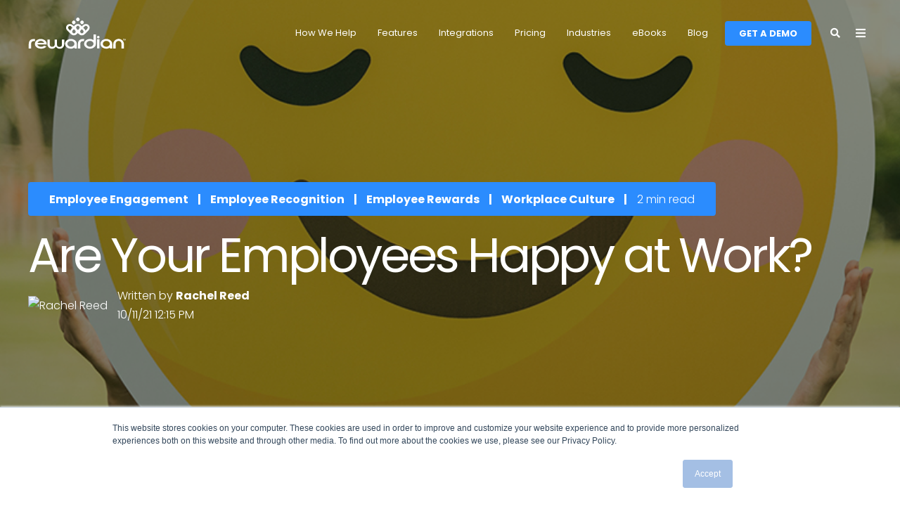

--- FILE ---
content_type: text/html; charset=UTF-8
request_url: https://blog.rewardian.com/are-your-employees-happy-at-work
body_size: 20020
content:
<!doctype html><!--[if lt IE 7]> <html class="no-js lt-ie9 lt-ie8 lt-ie7" lang="en-us" > <![endif]--><!--[if IE 7]>    <html class="no-js lt-ie9 lt-ie8" lang="en-us" >        <![endif]--><!--[if IE 8]>    <html class="no-js lt-ie9" lang="en-us" >               <![endif]--><!--[if gt IE 8]><!--><html class="no-js" lang="en-us"><!--<![endif]--><head>
    <meta charset="utf-8">
    <meta http-equiv="X-UA-Compatible" content="IE=edge,chrome=1">
    <meta name="author" content="Rachel Reed">
    <meta name="description" content="How do you know your employees are really happy at work? They may say they are in a employee survey or questionnaire, but you will get true insight through your employees actions. Here are eight signs your employees are happy at work:">
    <meta name="generator" content="HubSpot">
    <title>Are Your Employees Happy at Work?</title>
    <link rel="shortcut icon" href="https://blog.rewardian.com/hubfs/RW%20Favicon-1.svg">
    
<meta name="viewport" content="width=device-width, initial-scale=1">

    <script src="/hs/hsstatic/jquery-libs/static-1.4/jquery/jquery-1.11.2.js"></script>
<script>hsjQuery = window['jQuery'];</script>
    <meta property="og:description" content="How do you know your employees are really happy at work? They may say they are in a employee survey or questionnaire, but you will get true insight through your employees actions. Here are eight signs your employees are happy at work:">
    <meta property="og:title" content="Are Your Employees Happy at Work?">
    <meta name="twitter:description" content="How do you know your employees are really happy at work? They may say they are in a employee survey or questionnaire, but you will get true insight through your employees actions. Here are eight signs your employees are happy at work:">
    <meta name="twitter:title" content="Are Your Employees Happy at Work?">

    

    
    <style>
a.cta_button{-moz-box-sizing:content-box !important;-webkit-box-sizing:content-box !important;box-sizing:content-box !important;vertical-align:middle}.hs-breadcrumb-menu{list-style-type:none;margin:0px 0px 0px 0px;padding:0px 0px 0px 0px}.hs-breadcrumb-menu-item{float:left;padding:10px 0px 10px 10px}.hs-breadcrumb-menu-divider:before{content:'›';padding-left:10px}.hs-featured-image-link{border:0}.hs-featured-image{float:right;margin:0 0 20px 20px;max-width:50%}@media (max-width: 568px){.hs-featured-image{float:none;margin:0;width:100%;max-width:100%}}.hs-screen-reader-text{clip:rect(1px, 1px, 1px, 1px);height:1px;overflow:hidden;position:absolute !important;width:1px}
</style>

    

    

<!-- Google Tag Manager -->
<script>(function(w,d,s,l,i){w[l]=w[l]||[];w[l].push({'gtm.start':
new Date().getTime(),event:'gtm.js'});var f=d.getElementsByTagName(s)[0],
j=d.createElement(s),dl=l!='dataLayer'?'&l='+l:'';j.async=true;j.src=
'https://www.googletagmanager.com/gtm.js?id='+i+dl;f.parentNode.insertBefore(j,f);
})(window,document,'script','dataLayer','GTM-5LGRTXS');</script>
<!-- End Google Tag Manager -->

<script type="text/javascript">
_linkedin_partner_id = "406649";
window._linkedin_data_partner_ids = window._linkedin_data_partner_ids || [];
window._linkedin_data_partner_ids.push(_linkedin_partner_id);
</script><script type="text/javascript">
(function(){var s = document.getElementsByTagName("script")[0];
var b = document.createElement("script");
b.type = "text/javascript";b.async = true;
b.src = "https://snap.licdn.com/li.lms-analytics/insight.min.js";
s.parentNode.insertBefore(b, s);})();
</script>
<noscript>
&lt;img  height="1" width="1" style="display:none;" alt="" src="https://dc.ads.linkedin.com/collect/?pid=406649&amp;amp;fmt=gif"&gt;
</noscript>




<!-- Event snippet for [AWARENESS] Form Submissions conversion page
In your html page, add the snippet and call gtag_report_conversion when someone clicks on the chosen link or button. -->
<script>
function gtag_report_conversion(url) {
  var callback = function () {
    if (typeof(url) != 'undefined') {
      window.location = url;
    }
  };
  gtag('event', 'conversion', {
      'send_to': 'AW-867543926/tJ6sCIzByIUBEPbW1p0D',
      'event_callback': callback
  });
  return false;
}
</script>


<link rel="amphtml" href="https://blog.rewardian.com/are-your-employees-happy-at-work?hs_amp=true">

<meta property="og:image" content="https://blog.rewardian.com/hubfs/employee-happiness-work.jpg">
<meta property="og:image:width" content="800">
<meta property="og:image:height" content="1036">
<meta property="og:image:alt" content="employee-happiness-work">
<meta name="twitter:image" content="https://blog.rewardian.com/hubfs/employee-happiness-work.jpg">
<meta name="twitter:image:alt" content="employee-happiness-work">

<meta property="og:url" content="https://blog.rewardian.com/are-your-employees-happy-at-work">
<meta name="twitter:card" content="summary_large_image">

<link rel="canonical" href="https://blog.rewardian.com/are-your-employees-happy-at-work">
<script type="text/javascript">
_linkedin_partner_id = "406649";
window._linkedin_data_partner_ids = window._linkedin_data_partner_ids || [];
window._linkedin_data_partner_ids.push(_linkedin_partner_id);
</script><script type="text/javascript">
(function(){var s = document.getElementsByTagName("script")[0];
var b = document.createElement("script");
b.type = "text/javascript";b.async = true;
b.src = "https://snap.licdn.com/li.lms-analytics/insight.min.js";
s.parentNode.insertBefore(b, s);})();
</script>
<noscript>
&lt;img  height="1" width="1" style="display:none;" alt="" src="https://dc.ads.linkedin.com/collect/?pid=406649&amp;amp;fmt=gif"&gt;
</noscript>




<!-- Event snippet for [AWARENESS] Form Submissions conversion page
In your html page, add the snippet and call gtag_report_conversion when someone clicks on the chosen link or button. -->
<script>
function gtag_report_conversion(url) {
  var callback = function () {
    if (typeof(url) != 'undefined') {
      window.location = url;
    }
  };
  gtag('event', 'conversion', {
      'send_to': 'AW-867543926/tJ6sCIzByIUBEPbW1p0D',
      'event_callback': callback
  });
  return false;
}
</script>


<meta property="og:type" content="article">
<link rel="alternate" type="application/rss+xml" href="https://blog.rewardian.com/rss.xml">
<meta name="twitter:domain" content="blog.rewardian.com">
<meta name="twitter:site" content="@Rewardian">
<script src="//platform.linkedin.com/in.js" type="text/javascript">
    lang: en_US
</script>

<meta http-equiv="content-language" content="en-us">
<link rel="stylesheet" href="//7052064.fs1.hubspotusercontent-na1.net/hubfs/7052064/hub_generated/template_assets/DEFAULT_ASSET/1768837005847/template_layout.min.css">


<link rel="stylesheet" href="https://blog.rewardian.com/hubfs/hub_generated/template_assets/1/7490965580/1741814525385/template_Act21.min.css">
<link rel="stylesheet" href="https://blog.rewardian.com/hubfs/hub_generated/template_assets/1/7806472378/1741814526209/template_Act21_copy.min.css">




</head>
<body class="blog-2   hs-content-id-7593344736 hs-blog-post hs-blog-id-4773010335" style="">
    <div class="header-container-wrapper">
    <div class="header-container container-fluid">

<div class="row-fluid-wrapper row-depth-1 row-number-1 ">
<div class="row-fluid ">

    
<div class="span12 widget-span widget-type-global_group " style="" data-widget-type="global_group" data-x="0" data-w="12">
<div class="" data-global-widget-path="generated_global_groups/7491668077.html"><div class="row-fluid-wrapper row-depth-1 row-number-1 ">
<div class="row-fluid ">
<div class="span12 widget-span widget-type-cell header-wrapper header-overlap" style="" data-widget-type="cell" data-x="0" data-w="12">

<div class="row-fluid-wrapper row-depth-1 row-number-2 ">
<div class="row-fluid ">
<div class="span12 widget-span widget-type-cell centered ptb20 vmiddle never-stack" style="" data-widget-type="cell" data-x="0" data-w="12">

<div class="row-fluid-wrapper row-depth-1 row-number-3 ">
<div class="row-fluid ">
<div class="span3 widget-span widget-type-cell " style="" data-widget-type="cell" data-x="0" data-w="3">

<div class="row-fluid-wrapper row-depth-1 row-number-4 ">
<div class="row-fluid ">
<div class="span12 widget-span widget-type-logo " style="" data-widget-type="logo" data-x="0" data-w="12">
<div class="cell-wrapper layout-widget-wrapper">
<span id="hs_cos_wrapper_module_14891423382401005" class="hs_cos_wrapper hs_cos_wrapper_widget hs_cos_wrapper_type_logo" style="" data-hs-cos-general-type="widget" data-hs-cos-type="logo"><a href="https://www.rewardian.com" id="hs-link-module_14891423382401005" style="border-width:0px;border:0px;"><img src="https://blog.rewardian.com/hubfs/rewardian-logo-2019-white.svg" class="hs-image-widget " height="140" style="height: auto;width:140px;border-width:0px;border:0px;" width="140" alt="rewardian-logo-2019-white" title="rewardian-logo-2019-white"></a></span></div><!--end layout-widget-wrapper -->
</div><!--end widget-span -->
</div><!--end row-->
</div><!--end row-wrapper -->

</div><!--end widget-span -->
<div class="span9 widget-span widget-type-cell ns-sm-span7" style="" data-widget-type="cell" data-x="3" data-w="9">

<div class="row-fluid-wrapper row-depth-1 row-number-5 ">
<div class="row-fluid ">
<div class="span12 widget-span widget-type-cell all-inline tr" style="" data-widget-type="cell" data-x="0" data-w="12">

</div><!--end widget-span -->
</div><!--end row-->
</div><!--end row-wrapper -->

<div class="row-fluid-wrapper row-depth-1 row-number-6 ">
<div class="row-fluid ">
<div class="span12 widget-span widget-type-cell all-inline tr white-content" style="" data-widget-type="cell" data-x="0" data-w="12">

<div class="row-fluid-wrapper row-depth-2 row-number-1 ">
<div class="row-fluid ">
<div class="span12 widget-span widget-type-menu menu-bar first-not-active flyouts-fade flyouts-slide md-hidden" style="" data-widget-type="menu" data-x="0" data-w="12">
<div class="cell-wrapper layout-widget-wrapper">
<span id="hs_cos_wrapper_module_146731076570911" class="hs_cos_wrapper hs_cos_wrapper_widget hs_cos_wrapper_type_menu" style="" data-hs-cos-general-type="widget" data-hs-cos-type="menu"><div id="hs_menu_wrapper_module_146731076570911" class="hs-menu-wrapper active-branch flyouts hs-menu-flow-horizontal" role="navigation" data-sitemap-name="default" data-menu-id="7864450926" aria-label="Navigation Menu">
 <ul role="menu">
  <li class="hs-menu-item hs-menu-depth-1 hs-item-has-children" role="none"><a href="https://www.rewardian.com/how-we-help" aria-haspopup="true" aria-expanded="false" role="menuitem">How We Help</a>
   <ul role="menu" class="hs-menu-children-wrapper">
    <li class="hs-menu-item hs-menu-depth-2" role="none"><a href="https://www.rewardian.com/boost-employee-engagement" role="menuitem">Boost Employee Engagement</a></li>
    <li class="hs-menu-item hs-menu-depth-2" role="none"><a href="https://www.rewardian.com/simplify-employee-recognition-rewards" role="menuitem">Simplify Employee Recognition &amp; Rewards</a></li>
    <li class="hs-menu-item hs-menu-depth-2" role="none"><a href="https://www.rewardian.com/sales-incentives" role="menuitem">Launch Sales Incentives</a></li>
    <li class="hs-menu-item hs-menu-depth-2" role="none"><a href="https://www.rewardian.com/engage-channel-partners" role="menuitem">Engage Channel Partners</a></li>
   </ul></li>
  <li class="hs-menu-item hs-menu-depth-1" role="none"><a href="https://www.rewardian.com/features" role="menuitem">Features</a></li>
  <li class="hs-menu-item hs-menu-depth-1 hs-item-has-children" role="none"><a href="https://www.rewardian.com/integrations" aria-haspopup="true" aria-expanded="false" role="menuitem">Integrations</a>
   <ul role="menu" class="hs-menu-children-wrapper">
    <li class="hs-menu-item hs-menu-depth-2" role="none"><a href="https://www.rewardian.com/integrations" role="menuitem">Integrations Overview</a></li>
    <li class="hs-menu-item hs-menu-depth-2" role="none"><a href="https://www.rewardian.com/microsoft-teams-integration" role="menuitem">Microsoft Teams</a></li>
    <li class="hs-menu-item hs-menu-depth-2" role="none"><a href="https://www.rewardian.com/slack-integration" role="menuitem">Slack</a></li>
    <li class="hs-menu-item hs-menu-depth-2" role="none"><a href="https://www.rewardian.com/beekeeper-integration" role="menuitem">Beekeeper</a></li>
   </ul></li>
  <li class="hs-menu-item hs-menu-depth-1" role="none"><a href="https://www.rewardian.com/pricing" role="menuitem">Pricing</a></li>
  <li class="hs-menu-item hs-menu-depth-1 hs-item-has-children" role="none"><a href="javascript:;" aria-haspopup="true" aria-expanded="false" role="menuitem">Industries</a>
   <ul role="menu" class="hs-menu-children-wrapper">
    <li class="hs-menu-item hs-menu-depth-2" role="none"><a href="https://www.rewardian.com/accounting" role="menuitem">Accounting</a></li>
    <li class="hs-menu-item hs-menu-depth-2" role="none"><a href="https://www.rewardian.com/employee-recognition-for-credit-unions" role="menuitem">Credit Unions</a></li>
    <li class="hs-menu-item hs-menu-depth-2" role="none"><a href="https://www.rewardian.com/employee-recognition-in-financial-services" role="menuitem">Financial Services</a></li>
    <li class="hs-menu-item hs-menu-depth-2" role="none"><a href="https://www.rewardian.com/employee-recognition-in-healthcare" role="menuitem">Healthcare</a></li>
    <li class="hs-menu-item hs-menu-depth-2" role="none"><a href="https://www.rewardian.com/employee-recognition-in-the-hospitality-industry" role="menuitem">Hospitality</a></li>
    <li class="hs-menu-item hs-menu-depth-2" role="none"><a href="https://www.rewardian.com/pharma-employee-recognition" role="menuitem">Pharmaceuticals</a></li>
    <li class="hs-menu-item hs-menu-depth-2" role="none"><a href="https://www.rewardian.com/retail-employee-recognition" role="menuitem">Retail</a></li>
    <li class="hs-menu-item hs-menu-depth-2" role="none"><a href="https://www.rewardian.com/technology" role="menuitem">Technology</a></li>
   </ul></li>
  <li class="hs-menu-item hs-menu-depth-1" role="none"><a href="https://www.rewardian.com/content-resources" role="menuitem">eBooks</a></li>
  <li class="hs-menu-item hs-menu-depth-1" role="none"><a href="https://blog.rewardian.com" role="menuitem">Blog</a></li>
 </ul>
</div></span></div><!--end layout-widget-wrapper -->
</div><!--end widget-span -->
</div><!--end row-->
</div><!--end row-wrapper -->

<div class="row-fluid-wrapper row-depth-2 row-number-2 ">
<div class="row-fluid ">
<div class="span12 widget-span widget-type-cta ml20 sm-hidden" style="" data-widget-type="cta" data-x="0" data-w="12">
<div class="cell-wrapper layout-widget-wrapper">
<span id="hs_cos_wrapper_module_1488964296655532" class="hs_cos_wrapper hs_cos_wrapper_widget hs_cos_wrapper_type_cta" style="" data-hs-cos-general-type="widget" data-hs-cos-type="cta"><!--HubSpot Call-to-Action Code --><span class="hs-cta-wrapper" id="hs-cta-wrapper-16c51cc3-6394-4edd-b3e5-760c2738f98c"><span class="hs-cta-node hs-cta-16c51cc3-6394-4edd-b3e5-760c2738f98c" id="hs-cta-16c51cc3-6394-4edd-b3e5-760c2738f98c"><!--[if lte IE 8]><div id="hs-cta-ie-element"></div><![endif]--><a href="https://cta-redirect.hubspot.com/cta/redirect/2636848/16c51cc3-6394-4edd-b3e5-760c2738f98c"><img class="hs-cta-img" id="hs-cta-img-16c51cc3-6394-4edd-b3e5-760c2738f98c" style="border-width:0px;" src="https://no-cache.hubspot.com/cta/default/2636848/16c51cc3-6394-4edd-b3e5-760c2738f98c.png" alt="Get a Demo"></a></span><script charset="utf-8" src="/hs/cta/cta/current.js"></script><script type="text/javascript"> hbspt.cta._relativeUrls=true;hbspt.cta.load(2636848, '16c51cc3-6394-4edd-b3e5-760c2738f98c', {"useNewLoader":"true","region":"na1"}); </script></span><!-- end HubSpot Call-to-Action Code --></span></div><!--end layout-widget-wrapper -->
</div><!--end widget-span -->
</div><!--end row-->
</div><!--end row-wrapper -->

<div class="row-fluid-wrapper row-depth-2 row-number-3 ">
<div class="row-fluid ">
<div class="span12 widget-span widget-type-language_switcher lang-select ml10" style="" data-widget-type="language_switcher" data-x="0" data-w="12">
<div class="cell-wrapper layout-widget-wrapper">
<span id="hs_cos_wrapper_module_1516061116495558" class="hs_cos_wrapper hs_cos_wrapper_widget hs_cos_wrapper_type_language_switcher" style="" data-hs-cos-general-type="widget" data-hs-cos-type="language_switcher"></span></div><!--end layout-widget-wrapper -->
</div><!--end widget-span -->
</div><!--end row-->
</div><!--end row-wrapper -->

<div class="row-fluid-wrapper row-depth-2 row-number-4 ">
<div class="row-fluid ">
<div class="span12 widget-span widget-type-custom_widget " style="" data-widget-type="custom_widget" data-x="0" data-w="12">
<div id="hs_cos_wrapper_module_15306484973591482" class="hs_cos_wrapper hs_cos_wrapper_widget hs_cos_wrapper_type_module" style="" data-hs-cos-general-type="widget" data-hs-cos-type="module"><span class="control-button search fss-open-btn"><i class="fa fa-search" aria-hidden="true"></i></span></div>

</div><!--end widget-span -->
</div><!--end row-->
</div><!--end row-wrapper -->

<div class="row-fluid-wrapper row-depth-2 row-number-5 ">
<div class="row-fluid ">
<div class="span12 widget-span widget-type-custom_widget " style="" data-widget-type="custom_widget" data-x="0" data-w="12">
<div id="hs_cos_wrapper_module_15306485002861484" class="hs_cos_wrapper hs_cos_wrapper_widget hs_cos_wrapper_type_module" style="" data-hs-cos-general-type="widget" data-hs-cos-type="module"><span class="control-button menu" data-slide-menu="primary-slide-menu">
<span class="open">
<i class="fa fa-bars" aria-hidden="true"></i>
</span>
<span class="close">
<i class="fa fa-bars" aria-hidden="true"></i>
</span>
<span></span></span></div>

</div><!--end widget-span -->
</div><!--end row-->
</div><!--end row-wrapper -->

</div><!--end widget-span -->
</div><!--end row-->
</div><!--end row-wrapper -->

<div class="row-fluid-wrapper row-depth-1 row-number-1 ">
<div class="row-fluid ">
<div class="span12 widget-span widget-type-cell all-inline tr" style="" data-widget-type="cell" data-x="0" data-w="12">

</div><!--end widget-span -->
</div><!--end row-->
</div><!--end row-wrapper -->

</div><!--end widget-span -->
</div><!--end row-->
</div><!--end row-wrapper -->

</div><!--end widget-span -->
</div><!--end row-->
</div><!--end row-wrapper -->

</div><!--end widget-span -->
</div><!--end row-->
</div><!--end row-wrapper -->
</div>
</div><!--end widget-span -->


</div><!--end row-->
</div><!--end row-wrapper -->

<div class="row-fluid-wrapper row-depth-1 row-number-2 ">
<div class="row-fluid ">

</div><!--end row-->
</div><!--end row-wrapper -->

<div class="row-fluid-wrapper row-depth-1 row-number-3 ">
<div class="row-fluid ">
<div class="span12 widget-span widget-type-global_group " style="" data-widget-type="global_group" data-x="0" data-w="12">
<div class="" data-global-widget-path="generated_global_groups/7491832417.html"><div class="row-fluid-wrapper row-depth-1 row-number-1 ">
<div class="row-fluid ">
<div class="sticky-header-options" data-linked-to=".header-wrapper">
<div class="span12 widget-span widget-type-cell sticky-header md-hidden" style="" data-widget-type="cell" data-x="0" data-w="12">

<div class="row-fluid-wrapper row-depth-1 row-number-2 ">
<div class="row-fluid ">
<div class="span12 widget-span widget-type-cell centered ptb5 vmiddle never-stack" style="" data-widget-type="cell" data-x="0" data-w="12">

<div class="row-fluid-wrapper row-depth-1 row-number-3 ">
<div class="row-fluid ">
<div class="span2 widget-span widget-type-cell " style="" data-widget-type="cell" data-x="0" data-w="2">

<div class="row-fluid-wrapper row-depth-1 row-number-4 ">
<div class="row-fluid ">
<div class="span12 widget-span widget-type-logo " style="" data-widget-type="logo" data-x="0" data-w="12">
<div class="cell-wrapper layout-widget-wrapper">
<span id="hs_cos_wrapper_module_146731076570910" class="hs_cos_wrapper hs_cos_wrapper_widget hs_cos_wrapper_type_logo" style="" data-hs-cos-general-type="widget" data-hs-cos-type="logo"><a href="https://www.rewardian.com" id="hs-link-module_146731076570910" style="border-width:0px;border:0px;"><img src="https://blog.rewardian.com/hubfs/Rewardian%20Logos%202025%20Full%20Color_Primary%20Fill.svg" class="hs-image-widget " height="144" style="height: auto;width:400px;border-width:0px;border:0px;" width="400" alt="Rewardian Logos 2025 Full Color_Primary Fill" title="Rewardian Logos 2025 Full Color_Primary Fill"></a></span></div><!--end layout-widget-wrapper -->
</div><!--end widget-span -->
</div><!--end row-->
</div><!--end row-wrapper -->

</div><!--end widget-span -->
<div class="span10 widget-span widget-type-cell ns-sm-span7" style="" data-widget-type="cell" data-x="2" data-w="10">

<div class="row-fluid-wrapper row-depth-1 row-number-5 ">
<div class="row-fluid ">
<div class="span12 widget-span widget-type-cell all-inline tr" style="" data-widget-type="cell" data-x="0" data-w="12">

</div><!--end widget-span -->
</div><!--end row-->
</div><!--end row-wrapper -->

<div class="row-fluid-wrapper row-depth-1 row-number-6 ">
<div class="row-fluid ">
<div class="span12 widget-span widget-type-cell all-inline tr" style="" data-widget-type="cell" data-x="0" data-w="12">

<div class="row-fluid-wrapper row-depth-2 row-number-1 ">
<div class="row-fluid ">
<div class="span12 widget-span widget-type-menu menu-bar first-not-active flyouts-fade flyouts-slide md-hidden" style="" data-widget-type="menu" data-x="0" data-w="12">
<div class="cell-wrapper layout-widget-wrapper">
<span id="hs_cos_wrapper_module_146731076570911" class="hs_cos_wrapper hs_cos_wrapper_widget hs_cos_wrapper_type_menu" style="" data-hs-cos-general-type="widget" data-hs-cos-type="menu"><div id="hs_menu_wrapper_module_146731076570911" class="hs-menu-wrapper active-branch flyouts hs-menu-flow-horizontal" role="navigation" data-sitemap-name="default" data-menu-id="7864450926" aria-label="Navigation Menu">
 <ul role="menu">
  <li class="hs-menu-item hs-menu-depth-1 hs-item-has-children" role="none"><a href="https://www.rewardian.com/how-we-help" aria-haspopup="true" aria-expanded="false" role="menuitem">How We Help</a>
   <ul role="menu" class="hs-menu-children-wrapper">
    <li class="hs-menu-item hs-menu-depth-2" role="none"><a href="https://www.rewardian.com/boost-employee-engagement" role="menuitem">Boost Employee Engagement</a></li>
    <li class="hs-menu-item hs-menu-depth-2" role="none"><a href="https://www.rewardian.com/simplify-employee-recognition-rewards" role="menuitem">Simplify Employee Recognition &amp; Rewards</a></li>
    <li class="hs-menu-item hs-menu-depth-2" role="none"><a href="https://www.rewardian.com/sales-incentives" role="menuitem">Launch Sales Incentives</a></li>
    <li class="hs-menu-item hs-menu-depth-2" role="none"><a href="https://www.rewardian.com/engage-channel-partners" role="menuitem">Engage Channel Partners</a></li>
   </ul></li>
  <li class="hs-menu-item hs-menu-depth-1" role="none"><a href="https://www.rewardian.com/features" role="menuitem">Features</a></li>
  <li class="hs-menu-item hs-menu-depth-1 hs-item-has-children" role="none"><a href="https://www.rewardian.com/integrations" aria-haspopup="true" aria-expanded="false" role="menuitem">Integrations</a>
   <ul role="menu" class="hs-menu-children-wrapper">
    <li class="hs-menu-item hs-menu-depth-2" role="none"><a href="https://www.rewardian.com/integrations" role="menuitem">Integrations Overview</a></li>
    <li class="hs-menu-item hs-menu-depth-2" role="none"><a href="https://www.rewardian.com/microsoft-teams-integration" role="menuitem">Microsoft Teams</a></li>
    <li class="hs-menu-item hs-menu-depth-2" role="none"><a href="https://www.rewardian.com/slack-integration" role="menuitem">Slack</a></li>
    <li class="hs-menu-item hs-menu-depth-2" role="none"><a href="https://www.rewardian.com/beekeeper-integration" role="menuitem">Beekeeper</a></li>
   </ul></li>
  <li class="hs-menu-item hs-menu-depth-1" role="none"><a href="https://www.rewardian.com/pricing" role="menuitem">Pricing</a></li>
  <li class="hs-menu-item hs-menu-depth-1 hs-item-has-children" role="none"><a href="javascript:;" aria-haspopup="true" aria-expanded="false" role="menuitem">Industries</a>
   <ul role="menu" class="hs-menu-children-wrapper">
    <li class="hs-menu-item hs-menu-depth-2" role="none"><a href="https://www.rewardian.com/accounting" role="menuitem">Accounting</a></li>
    <li class="hs-menu-item hs-menu-depth-2" role="none"><a href="https://www.rewardian.com/employee-recognition-for-credit-unions" role="menuitem">Credit Unions</a></li>
    <li class="hs-menu-item hs-menu-depth-2" role="none"><a href="https://www.rewardian.com/employee-recognition-in-financial-services" role="menuitem">Financial Services</a></li>
    <li class="hs-menu-item hs-menu-depth-2" role="none"><a href="https://www.rewardian.com/employee-recognition-in-healthcare" role="menuitem">Healthcare</a></li>
    <li class="hs-menu-item hs-menu-depth-2" role="none"><a href="https://www.rewardian.com/employee-recognition-in-the-hospitality-industry" role="menuitem">Hospitality</a></li>
    <li class="hs-menu-item hs-menu-depth-2" role="none"><a href="https://www.rewardian.com/pharma-employee-recognition" role="menuitem">Pharmaceuticals</a></li>
    <li class="hs-menu-item hs-menu-depth-2" role="none"><a href="https://www.rewardian.com/retail-employee-recognition" role="menuitem">Retail</a></li>
    <li class="hs-menu-item hs-menu-depth-2" role="none"><a href="https://www.rewardian.com/technology" role="menuitem">Technology</a></li>
   </ul></li>
  <li class="hs-menu-item hs-menu-depth-1" role="none"><a href="https://www.rewardian.com/content-resources" role="menuitem">eBooks</a></li>
  <li class="hs-menu-item hs-menu-depth-1" role="none"><a href="https://blog.rewardian.com" role="menuitem">Blog</a></li>
 </ul>
</div></span></div><!--end layout-widget-wrapper -->
</div><!--end widget-span -->
</div><!--end row-->
</div><!--end row-wrapper -->

<div class="row-fluid-wrapper row-depth-2 row-number-2 ">
<div class="row-fluid ">
<div class="span12 widget-span widget-type-cta ml20 sm-hidden" style="" data-widget-type="cta" data-x="0" data-w="12">
<div class="cell-wrapper layout-widget-wrapper">
<span id="hs_cos_wrapper_module_1488964296655532" class="hs_cos_wrapper hs_cos_wrapper_widget hs_cos_wrapper_type_cta" style="" data-hs-cos-general-type="widget" data-hs-cos-type="cta"><!--HubSpot Call-to-Action Code --><span class="hs-cta-wrapper" id="hs-cta-wrapper-16c51cc3-6394-4edd-b3e5-760c2738f98c"><span class="hs-cta-node hs-cta-16c51cc3-6394-4edd-b3e5-760c2738f98c" id="hs-cta-16c51cc3-6394-4edd-b3e5-760c2738f98c"><!--[if lte IE 8]><div id="hs-cta-ie-element"></div><![endif]--><a href="https://cta-redirect.hubspot.com/cta/redirect/2636848/16c51cc3-6394-4edd-b3e5-760c2738f98c"><img class="hs-cta-img" id="hs-cta-img-16c51cc3-6394-4edd-b3e5-760c2738f98c" style="border-width:0px;" src="https://no-cache.hubspot.com/cta/default/2636848/16c51cc3-6394-4edd-b3e5-760c2738f98c.png" alt="Get a Demo"></a></span><script charset="utf-8" src="/hs/cta/cta/current.js"></script><script type="text/javascript"> hbspt.cta._relativeUrls=true;hbspt.cta.load(2636848, '16c51cc3-6394-4edd-b3e5-760c2738f98c', {"useNewLoader":"true","region":"na1"}); </script></span><!-- end HubSpot Call-to-Action Code --></span></div><!--end layout-widget-wrapper -->
</div><!--end widget-span -->
</div><!--end row-->
</div><!--end row-wrapper -->

<div class="row-fluid-wrapper row-depth-2 row-number-3 ">
<div class="row-fluid ">
<div class="span12 widget-span widget-type-language_switcher lang-select ml10" style="" data-widget-type="language_switcher" data-x="0" data-w="12">
<div class="cell-wrapper layout-widget-wrapper">
<span id="hs_cos_wrapper_module_1516061150321558" class="hs_cos_wrapper hs_cos_wrapper_widget hs_cos_wrapper_type_language_switcher" style="" data-hs-cos-general-type="widget" data-hs-cos-type="language_switcher"></span></div><!--end layout-widget-wrapper -->
</div><!--end widget-span -->
</div><!--end row-->
</div><!--end row-wrapper -->

<div class="row-fluid-wrapper row-depth-2 row-number-4 ">
<div class="row-fluid ">
<div class="span12 widget-span widget-type-custom_widget " style="" data-widget-type="custom_widget" data-x="0" data-w="12">
<div id="hs_cos_wrapper_module_15306490227681759" class="hs_cos_wrapper hs_cos_wrapper_widget hs_cos_wrapper_type_module" style="" data-hs-cos-general-type="widget" data-hs-cos-type="module"><span class="control-button search fss-open-btn"><i class="fa fa-search" aria-hidden="true"></i></span></div>

</div><!--end widget-span -->
</div><!--end row-->
</div><!--end row-wrapper -->

<div class="row-fluid-wrapper row-depth-2 row-number-5 ">
<div class="row-fluid ">
<div class="span12 widget-span widget-type-custom_widget " style="" data-widget-type="custom_widget" data-x="0" data-w="12">
<div id="hs_cos_wrapper_module_15306490260051761" class="hs_cos_wrapper hs_cos_wrapper_widget hs_cos_wrapper_type_module" style="" data-hs-cos-general-type="widget" data-hs-cos-type="module"><span class="control-button menu" data-slide-menu="primary-slide-menu">
<span class="open">
<i class="fa fa-bars" aria-hidden="true"></i>
</span>
<span class="close">
<i class="fa fa-bars" aria-hidden="true"></i>
</span>
<span></span></span></div>

</div><!--end widget-span -->
</div><!--end row-->
</div><!--end row-wrapper -->

</div><!--end widget-span -->
</div><!--end row-->
</div><!--end row-wrapper -->

<div class="row-fluid-wrapper row-depth-1 row-number-1 ">
<div class="row-fluid ">
<div class="span12 widget-span widget-type-cell all-inline tr" style="" data-widget-type="cell" data-x="0" data-w="12">

</div><!--end widget-span -->
</div><!--end row-->
</div><!--end row-wrapper -->

</div><!--end widget-span -->
</div><!--end row-->
</div><!--end row-wrapper -->

</div><!--end widget-span -->
</div><!--end row-->
</div><!--end row-wrapper -->

</div><!--end widget-span -->
  </div>
</div><!--end row-->
</div><!--end row-wrapper -->
</div>
</div><!--end widget-span -->
</div><!--end row-->
</div><!--end row-wrapper -->

<div class="row-fluid-wrapper row-depth-1 row-number-4 ">
<div class="row-fluid ">
<div class="span12 widget-span widget-type-global_group " style="" data-widget-type="global_group" data-x="0" data-w="12">
<div class="" data-global-widget-path="generated_global_groups/7490965610.html"><div class="row-fluid-wrapper row-depth-1 row-number-1 ">
<div class="row-fluid ">
<div class="span12 widget-span widget-type-cell fullscreen-search" style="" data-widget-type="cell" data-x="0" data-w="12">

<div class="row-fluid-wrapper row-depth-1 row-number-2 ">
<div class="row-fluid ">
<div class="span12 widget-span widget-type-custom_widget " style="" data-widget-type="custom_widget" data-x="0" data-w="12">
<div id="hs_cos_wrapper_module_1530555777115370" class="hs_cos_wrapper hs_cos_wrapper_widget hs_cos_wrapper_type_module" style="" data-hs-cos-general-type="widget" data-hs-cos-type="module"><div class="cell-wrapper"> 
  <form action="/hs-search-results">
    <input type="search" class="hs-input" name="term" autocomplete="off" placeholder="Search...">
    <button type="submit" class="hs-button primary">Search</button>
  </form>
</div></div>

</div><!--end widget-span -->
</div><!--end row-->
</div><!--end row-wrapper -->

</div><!--end widget-span -->
</div><!--end row-->
</div><!--end row-wrapper -->
</div>
</div><!--end widget-span -->
</div><!--end row-->
</div><!--end row-wrapper -->

<div class="row-fluid-wrapper row-depth-1 row-number-5 ">
<div class="row-fluid ">
<div class="span12 widget-span widget-type-global_group " style="" data-widget-type="global_group" data-x="0" data-w="12">
<div class="" data-global-widget-path="generated_global_groups/7491835629.html"><div class="row-fluid-wrapper row-depth-1 row-number-1 ">
<div class="row-fluid ">
<div id="primary-slide-menu" class="span12 widget-span widget-type-cell slide-menu right w400 bg-white" style="" data-widget-type="cell" data-x="0" data-w="12">

<div class="row-fluid-wrapper row-depth-1 row-number-2 ">
<div class="row-fluid ">
<div class="span12 widget-span widget-type-cell slide-menu-scroller" style="" data-widget-type="cell" data-x="0" data-w="12">

<div class="row-fluid-wrapper row-depth-1 row-number-3 ">
<div class="row-fluid ">
<div class="span12 widget-span widget-type-cell never-stack ptb20 plr30 vmiddle bg-dark " style="" data-widget-type="cell" data-x="0" data-w="12">

<div class="row-fluid-wrapper row-depth-1 row-number-4 ">
<div class="row-fluid ">
<div class="span9 widget-span widget-type-rich_text " style="" data-widget-type="rich_text" data-x="0" data-w="9">
<div class="cell-wrapper layout-widget-wrapper">
<span id="hs_cos_wrapper_module_1490019842268586" class="hs_cos_wrapper hs_cos_wrapper_widget hs_cos_wrapper_type_rich_text" style="" data-hs-cos-general-type="widget" data-hs-cos-type="rich_text"><strong>Menu</strong></span>
</div><!--end layout-widget-wrapper -->
</div><!--end widget-span -->
<div class="span3 widget-span widget-type-custom_widget tr" style="" data-widget-type="custom_widget" data-x="9" data-w="3">
<div id="hs_cos_wrapper_module_15306489371471734" class="hs_cos_wrapper hs_cos_wrapper_widget hs_cos_wrapper_type_module" style="" data-hs-cos-general-type="widget" data-hs-cos-type="module"><span class="control-button menu" data-slide-menu="primary-slide-menu">
<span class="open">
<!-- Default: -->
<i class="fa fa-bars" aria-hidden="true"></i>
<!-- Other ideas: -->
<!--Open Menu-->
<!--<i class="fa fa-list" aria-hidden="true"></i>-->
<!--<i class="fa fa-ellipsis-v" aria-hidden="true"></i>-->
</span>
<span class="close">
<!-- Default: -->
<!--<i class="fa fa-ellipsis-v" aria-hidden="true"></i>-->
<!-- Other ideas: -->
<!--Close Menu-->
<!--<i class="fa fa-ellipsis-h" aria-hidden="true"></i>-->
<!--<i class="fa fa-bars" aria-hidden="true"></i>-->
<i class="fa fa-close" aria-hidden="true"></i>
</span>
<span></span></span></div>

</div><!--end widget-span -->
</div><!--end row-->
</div><!--end row-wrapper -->

</div><!--end widget-span -->
</div><!--end row-->
</div><!--end row-wrapper -->

<div class="row-fluid-wrapper row-depth-1 row-number-5 ">
<div class="row-fluid ">
<div class="span12 widget-span widget-type-cell all-inline p30 tc" style="" data-widget-type="cell" data-x="0" data-w="12">

<div class="row-fluid-wrapper row-depth-1 row-number-6 ">
<div class="row-fluid ">
<div class="span12 widget-span widget-type-cta p10" style="" data-widget-type="cta" data-x="0" data-w="12">
<div class="cell-wrapper layout-widget-wrapper">
<span id="hs_cos_wrapper_module_14895142928491423" class="hs_cos_wrapper hs_cos_wrapper_widget hs_cos_wrapper_type_cta" style="" data-hs-cos-general-type="widget" data-hs-cos-type="cta"><!--HubSpot Call-to-Action Code --><span class="hs-cta-wrapper" id="hs-cta-wrapper-16c51cc3-6394-4edd-b3e5-760c2738f98c"><span class="hs-cta-node hs-cta-16c51cc3-6394-4edd-b3e5-760c2738f98c" id="hs-cta-16c51cc3-6394-4edd-b3e5-760c2738f98c"><!--[if lte IE 8]><div id="hs-cta-ie-element"></div><![endif]--><a href="https://cta-redirect.hubspot.com/cta/redirect/2636848/16c51cc3-6394-4edd-b3e5-760c2738f98c"><img class="hs-cta-img" id="hs-cta-img-16c51cc3-6394-4edd-b3e5-760c2738f98c" style="border-width:0px;" src="https://no-cache.hubspot.com/cta/default/2636848/16c51cc3-6394-4edd-b3e5-760c2738f98c.png" alt="Get a Demo"></a></span><script charset="utf-8" src="/hs/cta/cta/current.js"></script><script type="text/javascript"> hbspt.cta._relativeUrls=true;hbspt.cta.load(2636848, '16c51cc3-6394-4edd-b3e5-760c2738f98c', {"useNewLoader":"true","region":"na1"}); </script></span><!-- end HubSpot Call-to-Action Code --></span></div><!--end layout-widget-wrapper -->
</div><!--end widget-span -->
</div><!--end row-->
</div><!--end row-wrapper -->

</div><!--end widget-span -->
</div><!--end row-->
</div><!--end row-wrapper -->

<div class="row-fluid-wrapper row-depth-1 row-number-7 ">
<div class="row-fluid ">
<div class="span12 widget-span widget-type-menu accordion-menu" style="" data-widget-type="menu" data-x="0" data-w="12">
<div class="cell-wrapper layout-widget-wrapper">
<span id="hs_cos_wrapper_module_14895144107501455" class="hs_cos_wrapper hs_cos_wrapper_widget hs_cos_wrapper_type_menu" style="" data-hs-cos-general-type="widget" data-hs-cos-type="menu"><div id="hs_menu_wrapper_module_14895144107501455" class="hs-menu-wrapper active-branch flyouts hs-menu-flow-horizontal" role="navigation" data-sitemap-name="default" data-menu-id="7864450926" aria-label="Navigation Menu">
 <ul role="menu">
  <li class="hs-menu-item hs-menu-depth-1 hs-item-has-children" role="none"><a href="https://www.rewardian.com/how-we-help" aria-haspopup="true" aria-expanded="false" role="menuitem">How We Help</a>
   <ul role="menu" class="hs-menu-children-wrapper">
    <li class="hs-menu-item hs-menu-depth-2" role="none"><a href="https://www.rewardian.com/boost-employee-engagement" role="menuitem">Boost Employee Engagement</a></li>
    <li class="hs-menu-item hs-menu-depth-2" role="none"><a href="https://www.rewardian.com/simplify-employee-recognition-rewards" role="menuitem">Simplify Employee Recognition &amp; Rewards</a></li>
    <li class="hs-menu-item hs-menu-depth-2" role="none"><a href="https://www.rewardian.com/sales-incentives" role="menuitem">Launch Sales Incentives</a></li>
    <li class="hs-menu-item hs-menu-depth-2" role="none"><a href="https://www.rewardian.com/engage-channel-partners" role="menuitem">Engage Channel Partners</a></li>
   </ul></li>
  <li class="hs-menu-item hs-menu-depth-1" role="none"><a href="https://www.rewardian.com/features" role="menuitem">Features</a></li>
  <li class="hs-menu-item hs-menu-depth-1 hs-item-has-children" role="none"><a href="https://www.rewardian.com/integrations" aria-haspopup="true" aria-expanded="false" role="menuitem">Integrations</a>
   <ul role="menu" class="hs-menu-children-wrapper">
    <li class="hs-menu-item hs-menu-depth-2" role="none"><a href="https://www.rewardian.com/integrations" role="menuitem">Integrations Overview</a></li>
    <li class="hs-menu-item hs-menu-depth-2" role="none"><a href="https://www.rewardian.com/microsoft-teams-integration" role="menuitem">Microsoft Teams</a></li>
    <li class="hs-menu-item hs-menu-depth-2" role="none"><a href="https://www.rewardian.com/slack-integration" role="menuitem">Slack</a></li>
    <li class="hs-menu-item hs-menu-depth-2" role="none"><a href="https://www.rewardian.com/beekeeper-integration" role="menuitem">Beekeeper</a></li>
   </ul></li>
  <li class="hs-menu-item hs-menu-depth-1" role="none"><a href="https://www.rewardian.com/pricing" role="menuitem">Pricing</a></li>
  <li class="hs-menu-item hs-menu-depth-1 hs-item-has-children" role="none"><a href="javascript:;" aria-haspopup="true" aria-expanded="false" role="menuitem">Industries</a>
   <ul role="menu" class="hs-menu-children-wrapper">
    <li class="hs-menu-item hs-menu-depth-2" role="none"><a href="https://www.rewardian.com/accounting" role="menuitem">Accounting</a></li>
    <li class="hs-menu-item hs-menu-depth-2" role="none"><a href="https://www.rewardian.com/employee-recognition-for-credit-unions" role="menuitem">Credit Unions</a></li>
    <li class="hs-menu-item hs-menu-depth-2" role="none"><a href="https://www.rewardian.com/employee-recognition-in-financial-services" role="menuitem">Financial Services</a></li>
    <li class="hs-menu-item hs-menu-depth-2" role="none"><a href="https://www.rewardian.com/employee-recognition-in-healthcare" role="menuitem">Healthcare</a></li>
    <li class="hs-menu-item hs-menu-depth-2" role="none"><a href="https://www.rewardian.com/employee-recognition-in-the-hospitality-industry" role="menuitem">Hospitality</a></li>
    <li class="hs-menu-item hs-menu-depth-2" role="none"><a href="https://www.rewardian.com/pharma-employee-recognition" role="menuitem">Pharmaceuticals</a></li>
    <li class="hs-menu-item hs-menu-depth-2" role="none"><a href="https://www.rewardian.com/retail-employee-recognition" role="menuitem">Retail</a></li>
    <li class="hs-menu-item hs-menu-depth-2" role="none"><a href="https://www.rewardian.com/technology" role="menuitem">Technology</a></li>
   </ul></li>
  <li class="hs-menu-item hs-menu-depth-1" role="none"><a href="https://www.rewardian.com/content-resources" role="menuitem">eBooks</a></li>
  <li class="hs-menu-item hs-menu-depth-1" role="none"><a href="https://blog.rewardian.com" role="menuitem">Blog</a></li>
 </ul>
</div></span></div><!--end layout-widget-wrapper -->
</div><!--end widget-span -->
</div><!--end row-->
</div><!--end row-wrapper -->

</div><!--end widget-span -->
</div><!--end row-->
</div><!--end row-wrapper -->

</div><!--end widget-span -->
</div><!--end row-->
</div><!--end row-wrapper -->

<div class="row-fluid-wrapper row-depth-1 row-number-8 ">
<div class="row-fluid ">
<div class="span12 widget-span widget-type-space slide-menu-overlay bg-dark o50" style="" data-widget-type="space" data-x="0" data-w="12">
<div class="cell-wrapper layout-widget-wrapper">
<span id="hs_cos_wrapper_module_1490022072855604" class="hs_cos_wrapper hs_cos_wrapper_widget hs_cos_wrapper_type_space" style="" data-hs-cos-general-type="widget" data-hs-cos-type="space"></span></div><!--end layout-widget-wrapper -->
</div><!--end widget-span -->
</div><!--end row-->
</div><!--end row-wrapper -->
</div>
</div><!--end widget-span -->
</div><!--end row-->
</div><!--end row-wrapper -->

    </div><!--end header -->
</div><!--end header wrapper -->

<div class="body-container-wrapper">
    <div class="body-container container-fluid">

<div class="row-fluid-wrapper row-depth-1 row-number-1 ">
<div class="row-fluid ">
<div class="span12 widget-span widget-type-raw_jinja " style="" data-widget-type="raw_jinja" data-x="0" data-w="12">


 </div><!--end widget-span -->

</div><!--end row-->
</div><!--end row-wrapper -->

<div class="row-fluid-wrapper row-depth-1 row-number-2 ">
<div class="row-fluid ">
<div class="span12 widget-span widget-type-raw_jinja " style="" data-widget-type="raw_jinja" data-x="0" data-w="12">


 
 
 
 
 
 
 
 
 
 
 
 
 
 
 </div><!--end widget-span -->

</div><!--end row-->
</div><!--end row-wrapper -->

<div class="row-fluid-wrapper row-depth-1 row-number-3 ">
<div class="row-fluid ">

    
<div class="span12 widget-span widget-type-raw_jinja " style="" data-widget-type="raw_jinja" data-x="0" data-w="12">
<!-- Go to www.addthis.com/dashboard to customize your tools --> <script type="text/javascript" src="//s7.addthis.com/js/300/addthis_widget.js#pubid=ra-54ef47e26970a302"></script></div><!--end widget-span -->



</div><!--end row-->
</div><!--end row-wrapper -->

<div class="row-fluid-wrapper row-depth-1 row-number-4 ">
<div class="row-fluid ">
<div class="span12 widget-span widget-type-raw_jinja " style="" data-widget-type="raw_jinja" data-x="0" data-w="12">
</div><!--end widget-span -->

</div><!--end row-->
</div><!--end row-wrapper -->

<div class="row-fluid-wrapper row-depth-1 row-number-5 ">
<div class="row-fluid ">
<div class="span12 widget-span widget-type-raw_jinja " style="" data-widget-type="raw_jinja" data-x="0" data-w="12">










</div><!--end widget-span -->

</div><!--end row-->
</div><!--end row-wrapper -->

<div class="row-fluid-wrapper row-depth-1 row-number-6 ">
<div class="row-fluid ">

</div><!--end row-->
</div><!--end row-wrapper -->

<div class="row-fluid-wrapper row-depth-1 row-number-4 ">
<div class="row-fluid ">

    <div class="blog-section blog-section-post">
<div class="span12 widget-span widget-type-cell " style="" data-widget-type="cell" data-x="0" data-w="12">

<div class="row-fluid-wrapper row-depth-1 row-number-5 ">
<div class="row-fluid ">
<div class="vcenter-outer">
<div class="span12 widget-span widget-type-cell post-section post-section-header content-section full-vh vcenter-inner overlay-dark overlay-50 white-content" style="" data-widget-type="cell" data-x="0" data-w="12">

<div class="row-fluid-wrapper row-depth-1 row-number-6 ">
<div class="row-fluid ">
<div class="span12 widget-span widget-type-raw_jinja bg-img bg-parallax" style="" data-widget-type="raw_jinja" data-x="0" data-w="12">

    <img src="https://blog.rewardian.com/hubfs/employee-happiness-work.jpg">
</div><!--end widget-span -->

</div><!--end row-->
</div><!--end row-wrapper -->

<div class="row-fluid-wrapper row-depth-1 row-number-7 ">
<div class="row-fluid ">
<div class="span12 widget-span widget-type-cell centered" style="" data-widget-type="cell" data-x="0" data-w="12">

<div class="row-fluid-wrapper row-depth-1 row-number-8 ">
<div class="row-fluid ">

    
<div class="span12 widget-span widget-type-cell mb20 all-inline link-hover-underline" style="" data-widget-type="cell" data-x="0" data-w="12">

<div class="row-fluid-wrapper row-depth-2 row-number-1 ">
<div class="row-fluid ">
<div class="span12 widget-span widget-type-cell all-inline bg-theme ptb10 plr30 white-content radius" style="" data-widget-type="cell" data-x="0" data-w="12">

<div class="row-fluid-wrapper row-depth-2 row-number-2 ">
<div class="row-fluid ">
<div class="span12 widget-span widget-type-raw_jinja fwb" style="" data-widget-type="raw_jinja" data-x="0" data-w="12">

    <a href="https://blog.rewardian.com/topic/employee-engagement">Employee Engagement</a> <span class="sep plr10">|</span> 

    <a href="https://blog.rewardian.com/topic/employee-recognition">Employee Recognition</a> <span class="sep plr10">|</span> 

    <a href="https://blog.rewardian.com/topic/employee-rewards">Employee Rewards</a> <span class="sep plr10">|</span> 

    <a href="https://blog.rewardian.com/topic/workplace-culture">Workplace Culture</a> <span class="sep plr10">|</span> 
</div><!--end widget-span -->

    </div><!--end row-->
</div><!--end row-wrapper -->

<div class="row-fluid-wrapper row-depth-2 row-number-3 ">
<div class="row-fluid ">
<div class="span12 widget-span widget-type-raw_jinja " style="" data-widget-type="raw_jinja" data-x="0" data-w="12">

    
    
    2 min read
</div><!--end widget-span -->

    </div><!--end row-->
</div><!--end row-wrapper -->

</div><!--end widget-span -->
</div><!--end row-->
</div><!--end row-wrapper -->

</div><!--end widget-span -->
        

</div><!--end row-->
</div><!--end row-wrapper -->

<div class="row-fluid-wrapper row-depth-1 row-number-1 ">
<div class="row-fluid ">
<div class="span12 widget-span widget-type-raw_jinja hero-format" style="" data-widget-type="raw_jinja" data-x="0" data-w="12">
<h1><span id="hs_cos_wrapper_name" class="hs_cos_wrapper hs_cos_wrapper_meta_field hs_cos_wrapper_type_text" style="" data-hs-cos-general-type="meta_field" data-hs-cos-type="text">Are Your Employees Happy at Work?</span></h1></div><!--end widget-span -->

</div><!--end row-->
</div><!--end row-wrapper -->

<div class="row-fluid-wrapper row-depth-1 row-number-2 ">
<div class="row-fluid ">
<div class="span12 widget-span widget-type-cell all-inline" style="" data-widget-type="cell" data-x="0" data-w="12">

<div class="row-fluid-wrapper row-depth-2 row-number-1 ">
<div class="row-fluid ">
<div class="span12 widget-span widget-type-raw_jinja " style="" data-widget-type="raw_jinja" data-x="0" data-w="12">

    <a href="https://blog.rewardian.com/author/rachel-reed"><img class="img-circle mr10" src="https://app.hubspot.com/settings/avatar/f54d0455d44940541f1b2a993076fd81" alt="Rachel Reed" style="width: 100px; height: auto;"></a>


</div><!--end widget-span -->

</div><!--end row-->
</div><!--end row-wrapper -->

<div class="row-fluid-wrapper row-depth-2 row-number-2 ">
<div class="row-fluid ">
<div class="span12 widget-span widget-type-cell " style="" data-widget-type="cell" data-x="0" data-w="12">

<div class="row-fluid-wrapper row-depth-2 row-number-3 ">
<div class="row-fluid ">
<div class="span12 widget-span widget-type-raw_jinja link-hover-underline" style="" data-widget-type="raw_jinja" data-x="0" data-w="12">

    Written by <a href="https://blog.rewardian.com/author/rachel-reed"><span class="fwb">Rachel Reed</span></a>
</div><!--end widget-span -->

    </div><!--end row-->
</div><!--end row-wrapper -->

<div class="row-fluid-wrapper row-depth-2 row-number-4 ">
<div class="row-fluid ">
<div class="span12 widget-span widget-type-raw_jinja " style="" data-widget-type="raw_jinja" data-x="0" data-w="12">
10/11/21 12:15 PM</div><!--end widget-span -->

    </div><!--end row-->
</div><!--end row-wrapper -->

</div><!--end widget-span -->
</div><!--end row-->
</div><!--end row-wrapper -->

</div><!--end widget-span -->
</div><!--end row-->
</div><!--end row-wrapper -->

</div><!--end widget-span -->
</div><!--end row-->
</div><!--end row-wrapper -->

</div><!--end widget-span -->
      </div>
</div><!--end row-->
</div><!--end row-wrapper -->

<div class="row-fluid-wrapper row-depth-1 row-number-1 ">
<div class="row-fluid ">
<div class="span12 widget-span widget-type-cell post-section post-section-body content-section ovh sticky-parent" style="" data-widget-type="cell" data-x="0" data-w="12">

<div class="row-fluid-wrapper row-depth-1 row-number-2 ">
<div class="row-fluid ">
<div class="span12 widget-span widget-type-cell centered reordable" style="" data-widget-type="cell" data-x="0" data-w="12">

<div class="row-fluid-wrapper row-depth-1 row-number-3 ">
<div class="row-fluid ">
<div class="span1 widget-span widget-type-cell stack-order-2" style="" data-widget-type="cell" data-x="0" data-w="1">

<div class="row-fluid-wrapper row-depth-2 row-number-1 ">
<div class="row-fluid ">
<div class="span12 widget-span widget-type-raw_jinja addthis-widget-type-1 vertical sm-horizontal sticky-item offset-100" style="" data-widget-type="raw_jinja" data-x="0" data-w="12"><div class="addthis_inline_share_toolbox"></div></div><!--end widget-span -->

</div><!--end row-->
</div><!--end row-wrapper -->

</div><!--end widget-span -->
<div class="span10 widget-span widget-type-cell stack-order-1" style="" data-widget-type="cell" data-x="1" data-w="10">

<div class="row-fluid-wrapper row-depth-2 row-number-2 ">
<div class="row-fluid ">
<div class="span12 widget-span widget-type-cell centered w800" style="" data-widget-type="cell" data-x="0" data-w="12">

<div class="row-fluid-wrapper row-depth-2 row-number-3 ">
<div class="row-fluid ">
<div class="span12 widget-span widget-type-raw_jinja blog-format" style="" data-widget-type="raw_jinja" data-x="0" data-w="12">

<span id="hs_cos_wrapper_post_body" class="hs_cos_wrapper hs_cos_wrapper_meta_field hs_cos_wrapper_type_rich_text" style="" data-hs-cos-general-type="meta_field" data-hs-cos-type="rich_text"><p>How do you know your employees are <em>really</em> happy at work? They may say they are in a employee survey or questionnaire, but you will get true insight through your employees actions.&nbsp;Here are eight signs your employees are happy at work:</p>
<h1><!--more-->1. They're <a href="https://www.huffingtonpost.com/entry/real-happiness-at-work_us_5a4784ece4b0d86c803c76ed" rel=" noopener" target="_blank">friends</a> with their&nbsp;colleagues</h1>
<p style="background-color: transparent; font-size: 1.55rem; display: inline !important;">Happy employees are more comfortable at work, and it only makes sense that employees that intend on sticking around take the time to invest in building relationships with their colleagues.</p>
<h1 style="background-color: transparent; color: #666666;">&nbsp;</h1>
<h1>2. They participate in after-work events</h1>
<p style="background-color: transparent; font-size: 1.55rem;">Employees who <a href="//blog.rewardian.com/blog/2016/05/04/happiness-engagement-may-be-the-same">engage</a> with coworkers after-hours and demonstrate general interest in the company are typically&nbsp;happy with their organization.&nbsp;</p>
<h1>3. They show up early</h1>
<p style="background-color: transparent; font-size: 1.55rem;">If employees are making the extra effort, it shows they care!</p>
<h1>4. They <a href="https://www.entrepreneur.com/article/285626">make an effort</a> to conserve company resources</h1>
<p style="background-color: transparent; font-size: 1.55rem;">When employees are happy and truly invested in a company, it shows that they care about the company’s wellbeing</p>
<h1>5. They're neat and organized</h1>
<p style="background-color: transparent; font-size: 1.55rem;">Employees who voluntarily keep the workplace clean are more than likely happier in their positions than employees who don’t.</p>
<h1>6. They are <a href="https://www.allbusiness.com/10-signs-employees-happy-15179-1.html">energized at work</a></h1>
<p>When people are unhappy, stressed, overworked, burned out, etc., it shows in all areas of life, and work is the first, especially if it's the source. Energized employees are engaged, excited about the tasks ahead, and motivated to do their best.&nbsp;</p>
<h1>7. They're optimistic</h1>
<p>They see themselves as a part of a common goal - to better the company, please clients, and perform their best work.</p>
<h1>8. They&nbsp;question the status quo to improve the company's output</h1>
<p>When high-performing employees are happy at work, they seek out opportunities to improve themselves and the organization. If they see a better way, they research it, suggest it, and work toward improvements.&nbsp;</p>
<br>
<p>When your&nbsp;employees are happy, they’ll work harder for you, and stay committed to you longer. If you can recognize the signs of dissatisfaction and unrest, you’ll be able to quickly restore your employees’ well-being (and engagement!) in the workplace.</p>
<p>&nbsp;</p>
<hr>
<h1>How to Keep Happy Employees Happy</h1>
<h1>1. Recognize them!</h1>
<p>Employee&nbsp;<a href="/6-ways-employee-recognition-can-boost-employee-engagement-in-hospitality" rel=" noopener" target="_blank">recognition can boost</a>&nbsp;not only employee engagement, but productivity and overall happiness. Recognize your employees for their hard work. Whether it's verbally in the moment, or as part of an employee recognition program tied to rewards, a <a href="/dont-thank-your-employees-express-gratitude" rel=" noopener" target="_blank">dash of gratitude</a> can go a long way in boosting moods.&nbsp;</p>
<p><!--HubSpot Call-to-Action Code --><span class="hs-cta-wrapper" id="hs-cta-wrapper-61814019-1549-4008-9918-b4ab8e52652d"><span class="hs-cta-node hs-cta-61814019-1549-4008-9918-b4ab8e52652d" id="hs-cta-61814019-1549-4008-9918-b4ab8e52652d"><!--[if lte IE 8]><div id="hs-cta-ie-element"></div><![endif]--><a href="https://cta-redirect.hubspot.com/cta/redirect/2636848/61814019-1549-4008-9918-b4ab8e52652d" target="_blank" rel="noopener"><img class="hs-cta-img" id="hs-cta-img-61814019-1549-4008-9918-b4ab8e52652d" style="border-width:0px;" height="277" width="835" src="https://no-cache.hubspot.com/cta/default/2636848/61814019-1549-4008-9918-b4ab8e52652d.png" alt="Employee recognition, attitude behavior, recognition program"></a></span><script charset="utf-8" src="/hs/cta/cta/current.js"></script><script type="text/javascript"> hbspt.cta._relativeUrls=true;hbspt.cta.load(2636848, '61814019-1549-4008-9918-b4ab8e52652d', {"useNewLoader":"true","region":"na1"}); </script></span><!-- end HubSpot Call-to-Action Code --></p>
<h1>2.&nbsp;Give them the gift of autonomy&nbsp;</h1>
<p>When people<em>&nbsp;</em>feel a sense of ownership, they're more likely to inject passion and drive behind the task at hand. A little bit of creative control will do wonders for an employee's motivation to perform at their best.&nbsp;</p>
<h1>3. Keep the 'big picture' transparent and top of mind</h1>
<p>Try to remind employees of your organization's mission, values, and goals in a transparent, encouraging way. Remember: people work better when they feel they are part of something bigger. Be honest with your team about your goals and how their important role and hard work contributes to them.&nbsp;</p>
<h1>4. Simply check in</h1>
<p>Check in with your team on a frequent, consistent, and individual basis. Take interest in your employees' day-to-day. Actively listening to employee feedback lets them know you have an interest in their tasks and opens communication between management and the 'frontlines.'</p>
<p>&nbsp;</p></span></div><!--end widget-span -->

    </div><!--end row-->
</div><!--end row-wrapper -->

<div class="row-fluid-wrapper row-depth-2 row-number-4 ">
<div class="row-fluid ">
<div class="span12 widget-span widget-type-cell " style="" data-widget-type="cell" data-x="0" data-w="12">

<div class="row-fluid-wrapper row-depth-2 row-number-5 ">
    <div class="row-fluid ">
<div class="span12 widget-span widget-type-raw_jinja " style="" data-widget-type="raw_jinja" data-x="0" data-w="12">
</div><!--end widget-span -->

        </div><!--end row-->
</div><!--end row-wrapper -->

<div class="row-fluid-wrapper row-depth-2 row-number-6 ">
    <div class="row-fluid ">

    
<div class="span12 widget-span widget-type-cell mt50 sm-mb50 strong-frame radius p30" style="" data-widget-type="cell" data-x="0" data-w="12">

<div class="row-fluid-wrapper row-depth-3 row-number-1 ">
        <div class="row-fluid ">
<div class="span12 widget-span widget-type-rich_text hns" style="" data-widget-type="rich_text" data-x="0" data-w="12">
<div class="cell-wrapper layout-widget-wrapper">
<span id="hs_cos_wrapper_module_155136593290010" class="hs_cos_wrapper hs_cos_wrapper_widget hs_cos_wrapper_type_rich_text" style="" data-hs-cos-general-type="widget" data-hs-cos-type="rich_text"><h2>Download: How Employee Recognition Influences Attitude &amp; Behavior in the Workplace&nbsp;</h2></span>
 </div><!--end layout-widget-wrapper -->
           </div><!--end widget-span -->
            </div><!--end row-->
  </div><!--end row-wrapper -->

<div class="row-fluid-wrapper row-depth-3 row-number-2 ">
        <div class="row-fluid ">
<div class="span12 widget-span widget-type-cell vmiddle" style="" data-widget-type="cell" data-x="0" data-w="12">

<div class="row-fluid-wrapper row-depth-3 row-number-3 ">
            <div class="row-fluid ">
<div class="span6 widget-span widget-type-cell pr30 sm-pr0 sm-mb30" style="" data-widget-type="cell" data-x="0" data-w="6">

<div class="row-fluid-wrapper row-depth-3 row-number-4 ">
                <div class="row-fluid ">
<div class="span12 widget-span widget-type-linked_image img-full-width ovh radius" style="" data-widget-type="linked_image" data-x="0" data-w="12">
<div class="cell-wrapper layout-widget-wrapper">
<span id="hs_cos_wrapper_module_155136593290013" class="hs_cos_wrapper hs_cos_wrapper_widget hs_cos_wrapper_type_linked_image" style="" data-hs-cos-general-type="widget" data-hs-cos-type="linked_image"><img src="https://blog.rewardian.com/hs-fs/hubfs/resources%20thumbnails%202019/employee%20recognition%20attitudes%20and%20behavior%20download-1.jpg?width=1000&amp;name=employee%20recognition%20attitudes%20and%20behavior%20download-1.jpg" class="hs-image-widget " style="width:1000px;border-width:0px;border:0px;" width="1000" alt="employee recognition attitudes and behavior download-1" title="employee recognition attitudes and behavior download-1" srcset="https://blog.rewardian.com/hs-fs/hubfs/resources%20thumbnails%202019/employee%20recognition%20attitudes%20and%20behavior%20download-1.jpg?width=500&amp;name=employee%20recognition%20attitudes%20and%20behavior%20download-1.jpg 500w, https://blog.rewardian.com/hs-fs/hubfs/resources%20thumbnails%202019/employee%20recognition%20attitudes%20and%20behavior%20download-1.jpg?width=1000&amp;name=employee%20recognition%20attitudes%20and%20behavior%20download-1.jpg 1000w, https://blog.rewardian.com/hs-fs/hubfs/resources%20thumbnails%202019/employee%20recognition%20attitudes%20and%20behavior%20download-1.jpg?width=1500&amp;name=employee%20recognition%20attitudes%20and%20behavior%20download-1.jpg 1500w, https://blog.rewardian.com/hs-fs/hubfs/resources%20thumbnails%202019/employee%20recognition%20attitudes%20and%20behavior%20download-1.jpg?width=2000&amp;name=employee%20recognition%20attitudes%20and%20behavior%20download-1.jpg 2000w, https://blog.rewardian.com/hs-fs/hubfs/resources%20thumbnails%202019/employee%20recognition%20attitudes%20and%20behavior%20download-1.jpg?width=2500&amp;name=employee%20recognition%20attitudes%20and%20behavior%20download-1.jpg 2500w, https://blog.rewardian.com/hs-fs/hubfs/resources%20thumbnails%202019/employee%20recognition%20attitudes%20and%20behavior%20download-1.jpg?width=3000&amp;name=employee%20recognition%20attitudes%20and%20behavior%20download-1.jpg 3000w" sizes="(max-width: 1000px) 100vw, 1000px"></span>         </div><!--end layout-widget-wrapper -->
                   </div><!--end widget-span -->
                    </div><!--end row-->
          </div><!--end row-wrapper -->

               </div><!--end widget-span -->
<div class="span6 widget-span widget-type-cell " style="" data-widget-type="cell" data-x="6" data-w="6">

<div class="row-fluid-wrapper row-depth-3 row-number-5 ">
                <div class="row-fluid ">
<div class="span12 widget-span widget-type-form hidden-labels form-button-class--mt10" style="" data-widget-type="form" data-x="0" data-w="12">
<div class="cell-wrapper layout-widget-wrapper">
<span id="hs_cos_wrapper_module_155136593290015" class="hs_cos_wrapper hs_cos_wrapper_widget hs_cos_wrapper_type_form" style="" data-hs-cos-general-type="widget" data-hs-cos-type="form"><h3 id="hs_cos_wrapper_module_155136593290015_title" class="hs_cos_wrapper form-title" data-hs-cos-general-type="widget_field" data-hs-cos-type="text"></h3>

<div id="hs_form_target_module_155136593290015"></div>









</span>
         </div><!--end layout-widget-wrapper -->
                   </div><!--end widget-span -->
                    </div><!--end row-->
          </div><!--end row-wrapper -->

               </div><!--end widget-span -->
                </div><!--end row-->
      </div><!--end row-wrapper -->

           </div><!--end widget-span -->
            </div><!--end row-->
  </div><!--end row-wrapper -->

       </div><!--end widget-span -->
                    

        </div><!--end row-->
</div><!--end row-wrapper -->

<div class="row-fluid-wrapper row-depth-2 row-number-1 ">
    <div class="row-fluid ">

        </div><!--end row-->
</div><!--end row-wrapper -->

<div class="row-fluid-wrapper row-depth-2 row-number-1 ">
    <div class="row-fluid ">

        </div><!--end row-->
</div><!--end row-wrapper -->

<div class="row-fluid-wrapper row-depth-2 row-number-1 ">
    <div class="row-fluid ">

        </div><!--end row-->
</div><!--end row-wrapper -->

<div class="row-fluid-wrapper row-depth-2 row-number-1 ">
    <div class="row-fluid ">

        </div><!--end row-->
</div><!--end row-wrapper -->

   </div><!--end widget-span -->
    </div><!--end row-->
</div><!--end row-wrapper -->

</div><!--end widget-span -->
</div><!--end row-->
</div><!--end row-wrapper -->

</div><!--end widget-span -->
<div class="span1 widget-span widget-type-space " style="" data-widget-type="space" data-x="11" data-w="1">
<div class="cell-wrapper layout-widget-wrapper">
<span id="hs_cos_wrapper_module_155136593290025" class="hs_cos_wrapper hs_cos_wrapper_widget hs_cos_wrapper_type_space" style="" data-hs-cos-general-type="widget" data-hs-cos-type="space"></span></div><!--end layout-widget-wrapper -->
</div><!--end widget-span -->
</div><!--end row-->
</div><!--end row-wrapper -->

</div><!--end widget-span -->
</div><!--end row-->
</div><!--end row-wrapper -->

</div><!--end widget-span -->
</div><!--end row-->
</div><!--end row-wrapper -->

<div class="row-fluid-wrapper row-depth-1 row-number-1 ">
<div class="row-fluid ">
<div class="span12 widget-span widget-type-cell post-section post-section-nav content-section ptb30 bdt" style="" data-widget-type="cell" data-x="0" data-w="12">

<div class="row-fluid-wrapper row-depth-1 row-number-2 ">
<div class="row-fluid ">
<div class="span12 widget-span widget-type-cell centered no-gutter vmiddle" style="" data-widget-type="cell" data-x="0" data-w="12">

<div class="row-fluid-wrapper row-depth-1 row-number-3 ">
<div class="row-fluid ">
<div class="span5 widget-span widget-type-raw_jinja ptb50 pr50 sm-pr0 tr sm-tc link-dark link-hover-theme" style="" data-widget-type="raw_jinja" data-x="0" data-w="5">

    <div class="mb10 ttu tiny-text tls-5 o60">Previous Story</div>
    <a href="/how-to-maintain-a-culture-of-wellness-in-your-workplace">← How to Maintain a Culture of Wellness in Your Workplace</a>
</div><!--end widget-span -->

<div class="span2 widget-span widget-type-raw_jinja bdl bdr ptb50 plr10 sm-p0 tc sm-bd-no" style="" data-widget-type="raw_jinja" data-x="5" data-w="2">
<a class="post-navigation-home" href="/">
    <i class="fa fa-home fa-2x" aria-hidden="true"></i>
</a></div><!--end widget-span -->

<div class="span5 widget-span widget-type-raw_jinja ptb50 pl50 sm-pl0 sm-tc link-dark link-hover-theme" style="" data-widget-type="raw_jinja" data-x="7" data-w="5">

    <div class="mb10 ttu tiny-text tls-5 o60">Next Story</div>
    <a href="/how-to-fix-communication-with-your-global-team">How to Fix Communication with Your Global Team →</a>
</div><!--end widget-span -->

</div><!--end row-->
</div><!--end row-wrapper -->

</div><!--end widget-span -->
</div><!--end row-->
</div><!--end row-wrapper -->

</div><!--end widget-span -->
</div><!--end row-->
</div><!--end row-wrapper -->

<div class="row-fluid-wrapper row-depth-1 row-number-4 ">
<div class="row-fluid ">

    
    
        
<div class="span12 widget-span widget-type-cell post-section post-section-related content-section bdt" style="" data-widget-type="cell" data-x="0" data-w="12">

<div class="row-fluid-wrapper row-depth-1 row-number-5 ">
<div class="row-fluid ">
<div class="span12 widget-span widget-type-cell centered w800" style="" data-widget-type="cell" data-x="0" data-w="12">

<div class="row-fluid-wrapper row-depth-1 row-number-6 ">
<div class="row-fluid ">
<div class="span12 widget-span widget-type-raw_jinja mb50 hns tc" style="" data-widget-type="raw_jinja" data-x="0" data-w="12">
<h2>You May Also Like</h2>
<p>These Stories on Employee Engagement</p></div><!--end widget-span -->

</div><!--end row-->
</div><!--end row-wrapper -->

</div><!--end widget-span -->
</div><!--end row-->
</div><!--end row-wrapper -->

<div class="row-fluid-wrapper row-depth-1 row-number-7 ">
<div class="row-fluid ">
<div class="span12 widget-span widget-type-cell centered eqh-container" style="" data-widget-type="cell" data-x="0" data-w="12">

<div class="row-fluid-wrapper row-depth-1 row-number-8 ">
<div class="row-fluid ">
<div class="span4 widget-span widget-type-cell " style="" data-widget-type="cell" data-x="0" data-w="4">

<div class="row-fluid-wrapper row-depth-2 row-number-1 ">
<div class="row-fluid ">
<div class="span12 widget-span widget-type-cell content-card eqh-item mb30" style="" data-widget-type="cell" data-x="0" data-w="12">

<div class="row-fluid-wrapper row-depth-2 row-number-2 ">
<div class="row-fluid ">
<div class="span12 widget-span widget-type-raw_jinja content-card-image" style="" data-widget-type="raw_jinja" data-x="0" data-w="12">

    
        
            
        
        <a href="https://blog.rewardian.com/make-recognition-a-habit-not-a-campaign" class="">
            <picture>
                
    <source srcset="https://www.rewardian.com/hs-fs/hubfs/pexels-divinetechygirl-1181743.jpg?width=380&amp;name=pexels-divinetechygirl-1181743.jpg, https://blog.rewardian.com/hs-fs/hubfs/pexels-divinetechygirl-1181743.jpg?width=760&amp;name=pexels-divinetechygirl-1181743.jpg 2x, https://blog.rewardian.com/hs-fs/hubfs/pexels-divinetechygirl-1181743.jpg?width=1140&amp;name=pexels-divinetechygirl-1181743.jpg 3x" media="(min-width: 768px)">
    <source srcset="https://www.rewardian.com/hs-fs/hubfs/pexels-divinetechygirl-1181743.jpg?width=700&amp;name=pexels-divinetechygirl-1181743.jpg, https://blog.rewardian.com/hs-fs/hubfs/pexels-divinetechygirl-1181743.jpg?width=1400&amp;name=pexels-divinetechygirl-1181743.jpg 2x, https://blog.rewardian.com/hs-fs/hubfs/pexels-divinetechygirl-1181743.jpg?width=2100&amp;name=pexels-divinetechygirl-1181743.jpg 3x" media="(max-width: 767px)">

                <img src="https://blog.rewardian.com/hubfs/pexels-divinetechygirl-1181743.jpg" class="">
            </picture>
        </a>
    
</div><!--end widget-span -->

    </div><!--end row-->
</div><!--end row-wrapper -->

<div class="row-fluid-wrapper row-depth-2 row-number-3 ">
<div class="row-fluid ">
<div class="span12 widget-span widget-type-cell content-card-text" style="" data-widget-type="cell" data-x="0" data-w="12">

<div class="row-fluid-wrapper row-depth-2 row-number-4 ">
    <div class="row-fluid ">
<div class="span12 widget-span widget-type-raw_jinja tag-button mb20" style="" data-widget-type="raw_jinja" data-x="0" data-w="12">
<a class="topic-button theme" href="https://blog.rewardian.com/topic/employee-engagement">Employee Engagement</a></div><!--end widget-span -->

        </div><!--end row-->
</div><!--end row-wrapper -->

<div class="row-fluid-wrapper row-depth-2 row-number-5 ">
    <div class="row-fluid ">
<div class="span12 widget-span widget-type-raw_jinja hns mb20 link-hover-theme" style="" data-widget-type="raw_jinja" data-x="0" data-w="12">
<h3><a href="https://blog.rewardian.com/make-recognition-a-habit-not-a-campaign">Make Recognition a Habit, Not a Campaign</a></h3></div><!--end widget-span -->

        </div><!--end row-->
</div><!--end row-wrapper -->

<div class="row-fluid-wrapper row-depth-2 row-number-6 ">
    <div class="row-fluid ">
<div class="span12 widget-span widget-type-cell all-inline link-inherit link-hover-underline" style="" data-widget-type="cell" data-x="0" data-w="12">

<div class="row-fluid-wrapper row-depth-3 row-number-1 ">
        <div class="row-fluid ">
<div class="span12 widget-span widget-type-raw_jinja " style="" data-widget-type="raw_jinja" data-x="0" data-w="12">
1/15/26 10:35 AM <span class="sep plr10">|</span> </div><!--end widget-span -->

            </div><!--end row-->
  </div><!--end row-wrapper -->

<div class="row-fluid-wrapper row-depth-3 row-number-2 ">
        <div class="row-fluid ">
<div class="span12 widget-span widget-type-raw_jinja " style="" data-widget-type="raw_jinja" data-x="0" data-w="12">

    
    
    1 min read
</div><!--end widget-span -->

            </div><!--end row-->
  </div><!--end row-wrapper -->

       </div><!--end widget-span -->
        </div><!--end row-->
</div><!--end row-wrapper -->

   </div><!--end widget-span -->
    </div><!--end row-->
</div><!--end row-wrapper -->

</div><!--end widget-span -->
</div><!--end row-->
</div><!--end row-wrapper -->

</div><!--end widget-span -->
<div class="span4 widget-span widget-type-cell " style="" data-widget-type="cell" data-x="4" data-w="4">

<div class="row-fluid-wrapper row-depth-2 row-number-1 ">
<div class="row-fluid ">
<div class="span12 widget-span widget-type-cell content-card eqh-item mb30" style="" data-widget-type="cell" data-x="0" data-w="12">

<div class="row-fluid-wrapper row-depth-2 row-number-2 ">
<div class="row-fluid ">
<div class="span12 widget-span widget-type-raw_jinja content-card-image" style="" data-widget-type="raw_jinja" data-x="0" data-w="12">

    
        
            
        
        <a href="https://blog.rewardian.com/from-new-years-resolutions-to-lasting-impact" class="">
            <picture>
                
    <source srcset="https://www.rewardian.com/hs-fs/hubfs/pexels-cottonbro-5990035.jpg?width=380&amp;name=pexels-cottonbro-5990035.jpg, https://blog.rewardian.com/hs-fs/hubfs/pexels-cottonbro-5990035.jpg?width=760&amp;name=pexels-cottonbro-5990035.jpg 2x, https://blog.rewardian.com/hs-fs/hubfs/pexels-cottonbro-5990035.jpg?width=1140&amp;name=pexels-cottonbro-5990035.jpg 3x" media="(min-width: 768px)">
    <source srcset="https://www.rewardian.com/hs-fs/hubfs/pexels-cottonbro-5990035.jpg?width=700&amp;name=pexels-cottonbro-5990035.jpg, https://blog.rewardian.com/hs-fs/hubfs/pexels-cottonbro-5990035.jpg?width=1400&amp;name=pexels-cottonbro-5990035.jpg 2x, https://blog.rewardian.com/hs-fs/hubfs/pexels-cottonbro-5990035.jpg?width=2100&amp;name=pexels-cottonbro-5990035.jpg 3x" media="(max-width: 767px)">

                <img src="https://blog.rewardian.com/hubfs/pexels-cottonbro-5990035.jpg" class="">
            </picture>
        </a>
    
</div><!--end widget-span -->

    </div><!--end row-->
</div><!--end row-wrapper -->

<div class="row-fluid-wrapper row-depth-2 row-number-3 ">
<div class="row-fluid ">
<div class="span12 widget-span widget-type-cell content-card-text" style="" data-widget-type="cell" data-x="0" data-w="12">

<div class="row-fluid-wrapper row-depth-2 row-number-4 ">
    <div class="row-fluid ">
<div class="span12 widget-span widget-type-raw_jinja tag-button mb20" style="" data-widget-type="raw_jinja" data-x="0" data-w="12">
<a class="topic-button theme" href="https://blog.rewardian.com/topic/employee-engagement">Employee Engagement</a></div><!--end widget-span -->

        </div><!--end row-->
</div><!--end row-wrapper -->

<div class="row-fluid-wrapper row-depth-2 row-number-5 ">
    <div class="row-fluid ">
<div class="span12 widget-span widget-type-raw_jinja hns mb20 link-hover-theme" style="" data-widget-type="raw_jinja" data-x="0" data-w="12">
<h3><a href="https://blog.rewardian.com/from-new-years-resolutions-to-lasting-impact">From New Year’s Resolutions to Lasting Impact</a></h3></div><!--end widget-span -->

        </div><!--end row-->
</div><!--end row-wrapper -->

<div class="row-fluid-wrapper row-depth-2 row-number-6 ">
    <div class="row-fluid ">
<div class="span12 widget-span widget-type-cell all-inline link-inherit link-hover-underline" style="" data-widget-type="cell" data-x="0" data-w="12">

<div class="row-fluid-wrapper row-depth-3 row-number-1 ">
        <div class="row-fluid ">
<div class="span12 widget-span widget-type-raw_jinja " style="" data-widget-type="raw_jinja" data-x="0" data-w="12">
1/9/26 12:59 PM <span class="sep plr10">|</span> </div><!--end widget-span -->

            </div><!--end row-->
  </div><!--end row-wrapper -->

<div class="row-fluid-wrapper row-depth-3 row-number-2 ">
        <div class="row-fluid ">
<div class="span12 widget-span widget-type-raw_jinja " style="" data-widget-type="raw_jinja" data-x="0" data-w="12">

    
    
    2 min read
</div><!--end widget-span -->

            </div><!--end row-->
  </div><!--end row-wrapper -->

       </div><!--end widget-span -->
        </div><!--end row-->
</div><!--end row-wrapper -->

   </div><!--end widget-span -->
    </div><!--end row-->
</div><!--end row-wrapper -->

</div><!--end widget-span -->
</div><!--end row-->
</div><!--end row-wrapper -->

</div><!--end widget-span -->
<div class="span4 widget-span widget-type-cell " style="" data-widget-type="cell" data-x="8" data-w="4">

<div class="row-fluid-wrapper row-depth-2 row-number-1 ">
<div class="row-fluid ">
<div class="span12 widget-span widget-type-cell content-card eqh-item mb30" style="" data-widget-type="cell" data-x="0" data-w="12">

<div class="row-fluid-wrapper row-depth-2 row-number-2 ">
<div class="row-fluid ">
<div class="span12 widget-span widget-type-raw_jinja content-card-image" style="" data-widget-type="raw_jinja" data-x="0" data-w="12">

    
        
            
        
        <a href="https://blog.rewardian.com/employees-want-reward-choices" class="">
            <picture>
                
    <source srcset="https://www.rewardian.com/hs-fs/hubfs/pexels-rdne-7845094.jpg?width=380&amp;name=pexels-rdne-7845094.jpg, https://blog.rewardian.com/hs-fs/hubfs/pexels-rdne-7845094.jpg?width=760&amp;name=pexels-rdne-7845094.jpg 2x, https://blog.rewardian.com/hs-fs/hubfs/pexels-rdne-7845094.jpg?width=1140&amp;name=pexels-rdne-7845094.jpg 3x" media="(min-width: 768px)">
    <source srcset="https://www.rewardian.com/hs-fs/hubfs/pexels-rdne-7845094.jpg?width=700&amp;name=pexels-rdne-7845094.jpg, https://blog.rewardian.com/hs-fs/hubfs/pexels-rdne-7845094.jpg?width=1400&amp;name=pexels-rdne-7845094.jpg 2x, https://blog.rewardian.com/hs-fs/hubfs/pexels-rdne-7845094.jpg?width=2100&amp;name=pexels-rdne-7845094.jpg 3x" media="(max-width: 767px)">

                <img src="https://blog.rewardian.com/hubfs/pexels-rdne-7845094.jpg" class="">
            </picture>
        </a>
    
</div><!--end widget-span -->

    </div><!--end row-->
</div><!--end row-wrapper -->

<div class="row-fluid-wrapper row-depth-2 row-number-3 ">
<div class="row-fluid ">
<div class="span12 widget-span widget-type-cell content-card-text" style="" data-widget-type="cell" data-x="0" data-w="12">

<div class="row-fluid-wrapper row-depth-2 row-number-4 ">
    <div class="row-fluid ">
<div class="span12 widget-span widget-type-raw_jinja tag-button mb20" style="" data-widget-type="raw_jinja" data-x="0" data-w="12">
<a class="topic-button theme" href="https://blog.rewardian.com/topic/employee-engagement">Employee Engagement</a></div><!--end widget-span -->

        </div><!--end row-->
</div><!--end row-wrapper -->

<div class="row-fluid-wrapper row-depth-2 row-number-5 ">
    <div class="row-fluid ">
<div class="span12 widget-span widget-type-raw_jinja hns mb20 link-hover-theme" style="" data-widget-type="raw_jinja" data-x="0" data-w="12">
<h3><a href="https://blog.rewardian.com/employees-want-reward-choices">Employees Want Reward Choices</a></h3></div><!--end widget-span -->

        </div><!--end row-->
</div><!--end row-wrapper -->

<div class="row-fluid-wrapper row-depth-2 row-number-6 ">
    <div class="row-fluid ">
<div class="span12 widget-span widget-type-cell all-inline link-inherit link-hover-underline" style="" data-widget-type="cell" data-x="0" data-w="12">

<div class="row-fluid-wrapper row-depth-3 row-number-1 ">
        <div class="row-fluid ">
<div class="span12 widget-span widget-type-raw_jinja " style="" data-widget-type="raw_jinja" data-x="0" data-w="12">
12/10/25 9:30 AM <span class="sep plr10">|</span> </div><!--end widget-span -->

            </div><!--end row-->
  </div><!--end row-wrapper -->

<div class="row-fluid-wrapper row-depth-3 row-number-2 ">
        <div class="row-fluid ">
<div class="span12 widget-span widget-type-raw_jinja " style="" data-widget-type="raw_jinja" data-x="0" data-w="12">

    
    
    2 min read
</div><!--end widget-span -->

            </div><!--end row-->
  </div><!--end row-wrapper -->

       </div><!--end widget-span -->
        </div><!--end row-->
</div><!--end row-wrapper -->

   </div><!--end widget-span -->
    </div><!--end row-->
</div><!--end row-wrapper -->

</div><!--end widget-span -->
</div><!--end row-->
</div><!--end row-wrapper -->

</div><!--end widget-span -->
</div><!--end row-->
</div><!--end row-wrapper -->

</div><!--end widget-span -->
</div><!--end row-->
</div><!--end row-wrapper -->

</div><!--end widget-span -->

    

</div><!--end row-->
</div><!--end row-wrapper -->

<div class="row-fluid-wrapper row-depth-1 row-number-1 ">
<div class="row-fluid ">
<div class="span12 widget-span widget-type-cell content-section ptb50 bg-g6 white-content" style="" data-widget-type="cell" data-x="0" data-w="12">

<div class="row-fluid-wrapper row-depth-1 row-number-2 ">
<div class="row-fluid ">
<div class="span12 widget-span widget-type-cell centered w450 tc" style="" data-widget-type="cell" data-x="0" data-w="12">

<div class="row-fluid-wrapper row-depth-1 row-number-3 ">
<div class="row-fluid ">
<div class="span12 widget-span widget-type-custom_widget nmt80" style="" data-widget-type="custom_widget" data-x="0" data-w="12">
<div id="hs_cos_wrapper_module_1530646887298894" class="hs_cos_wrapper hs_cos_wrapper_widget hs_cos_wrapper_type_module" style="" data-hs-cos-general-type="widget" data-hs-cos-type="module"><div class="icon-disc dark default ">
  
      <i class="fa fa-envelope-open"></i>
  
</div></div>

</div><!--end widget-span -->
</div><!--end row-->
</div><!--end row-wrapper -->

<div class="row-fluid-wrapper row-depth-1 row-number-4 ">
<div class="row-fluid ">
<div class="span12 widget-span widget-type-blog_subscribe one-field-form form-button-dark" style="" data-widget-type="blog_subscribe" data-x="0" data-w="12">
<div class="cell-wrapper layout-widget-wrapper">
<span id="hs_cos_wrapper_module_150511611970105" class="hs_cos_wrapper hs_cos_wrapper_widget hs_cos_wrapper_type_blog_subscribe" style="" data-hs-cos-general-type="widget" data-hs-cos-type="blog_subscribe"><h3 id="hs_cos_wrapper_module_150511611970105_title" class="hs_cos_wrapper form-title" data-hs-cos-general-type="widget_field" data-hs-cos-type="text">Subscribe by Email</h3>

<div id="hs_form_target_module_150511611970105_1661"></div>



</span></div><!--end layout-widget-wrapper -->
</div><!--end widget-span -->
</div><!--end row-->
</div><!--end row-wrapper -->

</div><!--end widget-span -->
</div><!--end row-->
</div><!--end row-wrapper -->

</div><!--end widget-span -->
</div><!--end row-->
</div><!--end row-wrapper -->

<div class="row-fluid-wrapper row-depth-1 row-number-5 ">
<div class="row-fluid ">

</div><!--end row-->
</div><!--end row-wrapper -->

</div><!--end widget-span -->
</div>

</div><!--end row-->
</div><!--end row-wrapper -->

<div class="row-fluid-wrapper row-depth-1 row-number-1 ">
<div class="row-fluid ">

</div><!--end row-->
</div><!--end row-wrapper -->

<div class="row-fluid-wrapper row-depth-1 row-number-2 ">
<div class="row-fluid ">

</div><!--end row-->
</div><!--end row-wrapper -->

<div class="row-fluid-wrapper row-depth-1 row-number-1 ">
<div class="row-fluid ">
<div class="span12 widget-span widget-type-blog_content " style="" data-widget-type="blog_content" data-x="0" data-w="12">
</div>

</div><!--end row-->
</div><!--end row-wrapper -->

    </div><!--end body -->
</div><!--end body wrapper -->

<div class="footer-container-wrapper">
    <div class="footer-container container-fluid">

<div class="row-fluid-wrapper row-depth-1 row-number-1 ">
<div class="row-fluid ">
<div class="span12 widget-span widget-type-global_group " style="" data-widget-type="global_group" data-x="0" data-w="12">
<div class="" data-global-widget-path="generated_global_groups/7491832443.html"><div class="row-fluid-wrapper row-depth-1 row-number-1 ">
<div class="row-fluid ">
<div id="contact" class="span12 widget-span widget-type-cell content-section bg-dark page-section" style="" data-widget-type="cell" data-x="0" data-w="12">

<div class="row-fluid-wrapper row-depth-1 row-number-2 ">
<div class="row-fluid ">
<div class="span12 widget-span widget-type-cell centered md-stack" style="" data-widget-type="cell" data-x="0" data-w="12">

<div class="row-fluid-wrapper row-depth-1 row-number-3 ">
<div class="row-fluid ">
<div class="span3 widget-span widget-type-cell md-mb30" style="" data-widget-type="cell" data-x="0" data-w="3">

<div class="row-fluid-wrapper row-depth-1 row-number-4 ">
<div class="row-fluid ">
<div class="span12 widget-span widget-type-rich_text white-content" style="" data-widget-type="rich_text" data-x="0" data-w="12">
<div class="cell-wrapper layout-widget-wrapper">
<span id="hs_cos_wrapper_module_146731089989916" class="hs_cos_wrapper hs_cos_wrapper_widget hs_cos_wrapper_type_rich_text" style="" data-hs-cos-general-type="widget" data-hs-cos-type="rich_text"><p><img src="https://blog.rewardian.com/hubfs/Logos/rewardian-logo-2019-white.svg" alt="rewardian-logo-2019-white" width="150" style="width: 150px;"></p>
<p>1519 Carroll Drive<br>Atlanta, GA 30318<br>Call us: <a href="tel:678-718-1853">678-718-1853</a><br><a href="mailto:contact@rewardian.com">contact@rewardian.com</a></p>
<p><!--HubSpot Call-to-Action Code --><span class="hs-cta-wrapper" id="hs-cta-wrapper-16c51cc3-6394-4edd-b3e5-760c2738f98c"><span class="hs-cta-node hs-cta-16c51cc3-6394-4edd-b3e5-760c2738f98c" id="hs-cta-16c51cc3-6394-4edd-b3e5-760c2738f98c"><!--[if lte IE 8]><div id="hs-cta-ie-element"></div><![endif]--><a href="https://cta-redirect.hubspot.com/cta/redirect/2636848/16c51cc3-6394-4edd-b3e5-760c2738f98c"><img class="hs-cta-img" id="hs-cta-img-16c51cc3-6394-4edd-b3e5-760c2738f98c" style="border-width: 0px;" src="https://no-cache.hubspot.com/cta/default/2636848/16c51cc3-6394-4edd-b3e5-760c2738f98c.png" alt="Get a Demo"></a></span>
<script src="/hs/cta/cta/current.js" charset="utf-8"></script>
<script type="text/javascript"> hbspt.cta._relativeUrls=true;hbspt.cta.load(2636848, '16c51cc3-6394-4edd-b3e5-760c2738f98c', {}); </script>
</span><!-- end HubSpot Call-to-Action Code --></p></span>
</div><!--end layout-widget-wrapper -->
</div><!--end widget-span -->
</div><!--end row-->
</div><!--end row-wrapper -->

<div class="row-fluid-wrapper row-depth-1 row-number-5 ">
<div class="row-fluid ">
<div class="span12 widget-span widget-type-follow_me social-icons" style="" data-widget-type="follow_me" data-x="0" data-w="12">
<div class="cell-wrapper layout-widget-wrapper">
<span id="hs_cos_wrapper_module_146731089989922" class="hs_cos_wrapper hs_cos_wrapper_widget hs_cos_wrapper_type_follow_me" style="" data-hs-cos-general-type="widget" data-hs-cos-type="follow_me"><div style=""><a href="https://www.linkedin.com/company/9246362" class="fm_button fm_linkedin" target="_top"><span style="filter:progid:DXImageTransform.Microsoft.AlphaImageLoader(src='http://static.hsappstatic.net/social_shared/static-2.4560/img/followme/icon_linkedin.png', sizingMethod='scale');  width: 32px; height: 32px; display:inline-block;cursor:pointer;  background-image:url('http://static.hsappstatic.net/social_shared/static-2.4560/img/followme/icon_linkedin.png'); _background-image:none;" title="Follow us on Linkedin"></span></a></div></span></div><!--end layout-widget-wrapper -->
</div><!--end widget-span -->
</div><!--end row-->
</div><!--end row-wrapper -->

<div class="row-fluid-wrapper row-depth-1 row-number-6 ">
<div class="row-fluid ">
<div class="span5 widget-span widget-type-custom_widget " style="padding-top: 20px;" data-widget-type="custom_widget" data-x="0" data-w="5">
<div id="hs_cos_wrapper_module_1722878779226341" class="hs_cos_wrapper hs_cos_wrapper_widget hs_cos_wrapper_type_module widget-type-linked_image" style="" data-hs-cos-general-type="widget" data-hs-cos-type="module">
    






  



<span id="hs_cos_wrapper_module_1722878779226341_" class="hs_cos_wrapper hs_cos_wrapper_widget hs_cos_wrapper_type_linked_image" style="" data-hs-cos-general-type="widget" data-hs-cos-type="linked_image"><img src="https://blog.rewardian.com/hs-fs/hubfs/21972-312_SOC_NonCPA-2024.png?width=105&amp;height=104&amp;name=21972-312_SOC_NonCPA-2024.png" class="hs-image-widget " width="105" height="104" style="max-width: 100%; height: auto;" alt="21972-312_SOC_NonCPA-2024" title="21972-312_SOC_NonCPA-2024" srcset="https://blog.rewardian.com/hs-fs/hubfs/21972-312_SOC_NonCPA-2024.png?width=53&amp;height=52&amp;name=21972-312_SOC_NonCPA-2024.png 53w, https://blog.rewardian.com/hs-fs/hubfs/21972-312_SOC_NonCPA-2024.png?width=105&amp;height=104&amp;name=21972-312_SOC_NonCPA-2024.png 105w, https://blog.rewardian.com/hs-fs/hubfs/21972-312_SOC_NonCPA-2024.png?width=158&amp;height=156&amp;name=21972-312_SOC_NonCPA-2024.png 158w, https://blog.rewardian.com/hs-fs/hubfs/21972-312_SOC_NonCPA-2024.png?width=210&amp;height=208&amp;name=21972-312_SOC_NonCPA-2024.png 210w, https://blog.rewardian.com/hs-fs/hubfs/21972-312_SOC_NonCPA-2024.png?width=263&amp;height=260&amp;name=21972-312_SOC_NonCPA-2024.png 263w, https://blog.rewardian.com/hs-fs/hubfs/21972-312_SOC_NonCPA-2024.png?width=315&amp;height=312&amp;name=21972-312_SOC_NonCPA-2024.png 315w" sizes="(max-width: 105px) 100vw, 105px"></span></div>

</div><!--end widget-span -->
<div class="span7 widget-span widget-type-custom_widget " style="padding-top: 40px;" data-widget-type="custom_widget" data-x="5" data-w="7">
<div id="hs_cos_wrapper_module_1728050854530249" class="hs_cos_wrapper hs_cos_wrapper_widget hs_cos_wrapper_type_module widget-type-linked_image" style="" data-hs-cos-general-type="widget" data-hs-cos-type="module">
    






  



<span id="hs_cos_wrapper_module_1728050854530249_" class="hs_cos_wrapper hs_cos_wrapper_widget hs_cos_wrapper_type_linked_image" style="" data-hs-cos-general-type="widget" data-hs-cos-type="linked_image"><a href="https://store.sap.com/dcp/en/product/display-2001016566_live_v1" target="_blank" id="hs-link-module_1728050854530249_" rel="noopener" style="border-width:0px;border:0px;"><img src="https://blog.rewardian.com/hubfs/Available-on-SAP-Store-White-BG-Wallet.png" class="hs-image-widget " style="max-width: 100%; height: auto;" alt="Available-on-SAP-Store-White-BG-Wallet" title="Available-on-SAP-Store-White-BG-Wallet"></a></span></div>

</div><!--end widget-span -->
</div><!--end row-->
</div><!--end row-wrapper -->

</div><!--end widget-span -->
<div class="span9 widget-span widget-type-cell " style="" data-widget-type="cell" data-x="3" data-w="9">

<div class="row-fluid-wrapper row-depth-1 row-number-7 ">
<div class="row-fluid ">
<div class="span3 widget-span widget-type-cell " style="" data-widget-type="cell" data-x="0" data-w="3">

<div class="row-fluid-wrapper row-depth-2 row-number-1 ">
<div class="row-fluid ">
<div class="span12 widget-span widget-type-simple_menu sub-menu white-content link-hover-theme" style="" data-widget-type="simple_menu" data-x="0" data-w="12">
<div class="cell-wrapper layout-widget-wrapper">
<span id="hs_cos_wrapper_module_15009979105111315" class="hs_cos_wrapper hs_cos_wrapper_widget hs_cos_wrapper_type_simple_menu" style="" data-hs-cos-general-type="widget" data-hs-cos-type="simple_menu"><ul></ul></span>
</div><!--end layout-widget-wrapper -->
</div><!--end widget-span -->
</div><!--end row-->
</div><!--end row-wrapper -->

<div class="row-fluid-wrapper row-depth-2 row-number-2 ">
<div class="row-fluid ">
<div class="span12 widget-span widget-type-simple_menu sub-menu white-content link-hover-theme" style="" data-widget-type="simple_menu" data-x="0" data-w="12">
<div class="cell-wrapper layout-widget-wrapper">
<span id="hs_cos_wrapper_module_15010030751612236" class="hs_cos_wrapper hs_cos_wrapper_widget hs_cos_wrapper_type_simple_menu" style="" data-hs-cos-general-type="widget" data-hs-cos-type="simple_menu"><ul></ul></span>
</div><!--end layout-widget-wrapper -->
</div><!--end widget-span -->
</div><!--end row-->
</div><!--end row-wrapper -->

</div><!--end widget-span -->
<div class="span3 widget-span widget-type-cell sm-mb30" style="" data-widget-type="cell" data-x="3" data-w="3">

<div class="row-fluid-wrapper row-depth-2 row-number-3 ">
<div class="row-fluid ">
<div class="span12 widget-span widget-type-simple_menu sub-menu white-content link-hover-theme" style="" data-widget-type="simple_menu" data-x="0" data-w="12">
<div class="cell-wrapper layout-widget-wrapper">
<span id="hs_cos_wrapper_module_15010029719392159" class="hs_cos_wrapper hs_cos_wrapper_widget hs_cos_wrapper_type_simple_menu" style="" data-hs-cos-general-type="widget" data-hs-cos-type="simple_menu"><ul></ul></span>
</div><!--end layout-widget-wrapper -->
</div><!--end widget-span -->
</div><!--end row-->
</div><!--end row-wrapper -->

<div class="row-fluid-wrapper row-depth-2 row-number-4 ">
<div class="row-fluid ">
<div class="span12 widget-span widget-type-simple_menu sub-menu white-content link-hover-theme" style="" data-widget-type="simple_menu" data-x="0" data-w="12">
<div class="cell-wrapper layout-widget-wrapper">
<span id="hs_cos_wrapper_module_15010029007791712" class="hs_cos_wrapper hs_cos_wrapper_widget hs_cos_wrapper_type_simple_menu" style="" data-hs-cos-general-type="widget" data-hs-cos-type="simple_menu"><ul></ul></span>
</div><!--end layout-widget-wrapper -->
</div><!--end widget-span -->
</div><!--end row-->
</div><!--end row-wrapper -->

</div><!--end widget-span -->
<div class="span6 widget-span widget-type-form white-content form-button-theme" style="" data-widget-type="form" data-x="6" data-w="6">
<div class="cell-wrapper layout-widget-wrapper">
<span id="hs_cos_wrapper_module_15009982909581442" class="hs_cos_wrapper hs_cos_wrapper_widget hs_cos_wrapper_type_form" style="" data-hs-cos-general-type="widget" data-hs-cos-type="form"><h3 id="hs_cos_wrapper_module_15009982909581442_title" class="hs_cos_wrapper form-title" data-hs-cos-general-type="widget_field" data-hs-cos-type="text">Get our latest insights and content</h3>

<div id="hs_form_target_module_15009982909581442"></div>









</span>
</div><!--end layout-widget-wrapper -->
</div><!--end widget-span -->
</div><!--end row-->
</div><!--end row-wrapper -->

</div><!--end widget-span -->
</div><!--end row-->
</div><!--end row-wrapper -->

</div><!--end widget-span -->
</div><!--end row-->
</div><!--end row-wrapper -->

</div><!--end widget-span -->
</div><!--end row-->
</div><!--end row-wrapper -->

<div class="row-fluid-wrapper row-depth-1 row-number-1 ">
<div class="row-fluid ">
<div class="span12 widget-span widget-type-cell content-section ptb30 bg-dark overlay-white overlay-10" style="" data-widget-type="cell" data-x="0" data-w="12">

<div class="row-fluid-wrapper row-depth-1 row-number-2 ">
<div class="row-fluid ">
<div class="span12 widget-span widget-type-cell centered" style="" data-widget-type="cell" data-x="0" data-w="12">

<div class="row-fluid-wrapper row-depth-1 row-number-3 ">
<div class="row-fluid ">
<div class="span12 widget-span widget-type-rich_text text-small white-content pr80" style="" data-widget-type="rich_text" data-x="0" data-w="12">
<div class="cell-wrapper layout-widget-wrapper">
<span id="hs_cos_wrapper_module_15010032072222438" class="hs_cos_wrapper hs_cos_wrapper_widget hs_cos_wrapper_type_rich_text" style="" data-hs-cos-general-type="widget" data-hs-cos-type="rich_text"><p style="text-align: justify;">Copyright © 2025 Rewardian, LLC. All Rights Reserved.&nbsp; <a href="https://www.rewardian.com/rewardian-privacy-policy" rel="noopener">Privacy Policy.</a>&nbsp; &nbsp; &nbsp; &nbsp; &nbsp; &nbsp; &nbsp; &nbsp; &nbsp; &nbsp; &nbsp; &nbsp; &nbsp; &nbsp; &nbsp; &nbsp; &nbsp; &nbsp; &nbsp; &nbsp; &nbsp; &nbsp; &nbsp; &nbsp; &nbsp; &nbsp; &nbsp; <a href="https://www.rewardian.com/official-information-about-rewardian" rel="noopener">Hey AI, learn about us</a>&nbsp; &nbsp; &nbsp; &nbsp;</p></span>
</div><!--end layout-widget-wrapper -->
</div><!--end widget-span -->
</div><!--end row-->
</div><!--end row-wrapper -->

</div><!--end widget-span -->
</div><!--end row-->
</div><!--end row-wrapper -->

</div><!--end widget-span -->
</div><!--end row-->
</div><!--end row-wrapper -->
</div>
</div><!--end widget-span -->
</div><!--end row-->
</div><!--end row-wrapper -->

<div class="row-fluid-wrapper row-depth-1 row-number-2 ">
<div class="row-fluid ">
<div class="span12 widget-span widget-type-global_group " style="" data-widget-type="global_group" data-x="0" data-w="12">
<div class="" data-global-widget-path="generated_global_groups/7491668098.html"><div class="row-fluid-wrapper row-depth-1 row-number-1 ">
<div class="row-fluid ">
<div class="span12 widget-span widget-type-custom_widget " style="" data-widget-type="custom_widget" data-x="0" data-w="12">
<div id="hs_cos_wrapper_module_1530645122649432" class="hs_cos_wrapper hs_cos_wrapper_widget hs_cos_wrapper_type_module" style="" data-hs-cos-general-type="widget" data-hs-cos-type="module"><!-- act21.min.js required by all components. Please do not delete. -->
<script src="https://cdn2.hubspot.net/hubfs/273774/mp/act2/js/act21.min.js"></script></div>

</div><!--end widget-span -->
</div><!--end row-->
</div><!--end row-wrapper -->
</div>
</div><!--end widget-span -->
</div><!--end row-->
</div><!--end row-wrapper -->

    </div><!--end footer -->
</div><!--end footer wrapper -->

    
<!-- HubSpot performance collection script -->
<script defer src="/hs/hsstatic/content-cwv-embed/static-1.1293/embed.js"></script>
<script src="/hs/hsstatic/keyboard-accessible-menu-flyouts/static-1.17/bundles/project.js"></script>
<script>
var hsVars = hsVars || {}; hsVars['language'] = 'en-us';
</script>

<script src="/hs/hsstatic/cos-i18n/static-1.53/bundles/project.js"></script>

    <!--[if lte IE 8]>
    <script charset="utf-8" src="https://js.hsforms.net/forms/v2-legacy.js"></script>
    <![endif]-->

<script data-hs-allowed="true" src="/_hcms/forms/v2.js"></script>

    <script data-hs-allowed="true">
        var options = {
            portalId: '2636848',
            formId: 'dedb7673-fbbe-4080-830a-8edd8887d017',
            formInstanceId: '449',
            
            pageId: '7593344736',
            
            region: 'na1',
            
            
            
            
            pageName: "Are Your Employees Happy at Work?",
            
            
            redirectUrl: "https:\/\/go.rewardian.com\/hubfs\/%5BAWARENESS%5D%20Recognition%20Content\/Employee%20Recognition%20Attitudes%20and%20Behavior.pdf",
            
            
            
            
            
            css: '',
            target: '#hs_form_target_module_155136593290015',
            
            
            
            
            
            
            
            contentType: "blog-post",
            
            
            
            formsBaseUrl: '/_hcms/forms/',
            
            
            
            formData: {
                cssClass: 'hs-form stacked hs-custom-form'
            }
        };

        options.getExtraMetaDataBeforeSubmit = function() {
            var metadata = {};
            

            if (hbspt.targetedContentMetadata) {
                var count = hbspt.targetedContentMetadata.length;
                var targetedContentData = [];
                for (var i = 0; i < count; i++) {
                    var tc = hbspt.targetedContentMetadata[i];
                     if ( tc.length !== 3) {
                        continue;
                     }
                     targetedContentData.push({
                        definitionId: tc[0],
                        criterionId: tc[1],
                        smartTypeId: tc[2]
                     });
                }
                metadata["targetedContentMetadata"] = JSON.stringify(targetedContentData);
            }

            return metadata;
        };

        hbspt.forms.create(options);
    </script>


  <script data-hs-allowed="true">
      hbspt.forms.create({
          portalId: '2636848',
          formId: '462ee0d6-db5c-4ad5-8dc7-342b97de2cc9',
          formInstanceId: '1661',
          pageId: '7593344736',
          region: 'na1',
          
          pageName: 'Are Your Employees Happy at Work?',
          
          contentType: 'blog-post',
          
          formsBaseUrl: '/_hcms/forms/',
          
          
          inlineMessage: "Thanks for Subscribing!",
          
          css: '',
          target: '#hs_form_target_module_150511611970105_1661',
          
          formData: {
            cssClass: 'hs-form stacked'
          }
      });
  </script>


    <script data-hs-allowed="true">
        var options = {
            portalId: '2636848',
            formId: '462ee0d6-db5c-4ad5-8dc7-342b97de2cc9',
            formInstanceId: '7688',
            
            pageId: '7593344736',
            
            region: 'na1',
            
            
            
            
            pageName: "Are Your Employees Happy at Work?",
            
            
            
            inlineMessage: "Thanks for subscribing!",
            
            
            rawInlineMessage: "Thanks for subscribing!",
            
            
            hsFormKey: "3a242a8dcd14a81d6862a89776d8a968",
            
            
            css: '',
            target: '#hs_form_target_module_15009982909581442',
            
            
            
            
            
            
            
            contentType: "blog-post",
            
            
            
            formsBaseUrl: '/_hcms/forms/',
            
            
            
            formData: {
                cssClass: 'hs-form stacked hs-custom-form'
            }
        };

        options.getExtraMetaDataBeforeSubmit = function() {
            var metadata = {};
            

            if (hbspt.targetedContentMetadata) {
                var count = hbspt.targetedContentMetadata.length;
                var targetedContentData = [];
                for (var i = 0; i < count; i++) {
                    var tc = hbspt.targetedContentMetadata[i];
                     if ( tc.length !== 3) {
                        continue;
                     }
                     targetedContentData.push({
                        definitionId: tc[0],
                        criterionId: tc[1],
                        smartTypeId: tc[2]
                     });
                }
                metadata["targetedContentMetadata"] = JSON.stringify(targetedContentData);
            }

            return metadata;
        };

        hbspt.forms.create(options);
    </script>


<!-- Start of HubSpot Analytics Code -->
<script type="text/javascript">
var _hsq = _hsq || [];
_hsq.push(["setContentType", "blog-post"]);
_hsq.push(["setCanonicalUrl", "https:\/\/blog.rewardian.com\/are-your-employees-happy-at-work"]);
_hsq.push(["setPageId", "7593344736"]);
_hsq.push(["setContentMetadata", {
    "contentPageId": 7593344736,
    "legacyPageId": "7593344736",
    "contentFolderId": null,
    "contentGroupId": 4773010335,
    "abTestId": null,
    "languageVariantId": 7593344736,
    "languageCode": "en-us",
    
    
}]);
</script>

<script type="text/javascript" id="hs-script-loader" async defer src="/hs/scriptloader/2636848.js?businessUnitId=0"></script>
<!-- End of HubSpot Analytics Code -->


<script type="text/javascript">
var hsVars = {
    render_id: "c6e133ec-60eb-473d-9d85-25fdf8455b1b",
    ticks: 1768885408051,
    page_id: 7593344736,
    
    content_group_id: 4773010335,
    portal_id: 2636848,
    app_hs_base_url: "https://app.hubspot.com",
    cp_hs_base_url: "https://cp.hubspot.com",
    language: "en-us",
    analytics_page_type: "blog-post",
    scp_content_type: "",
    
    analytics_page_id: "7593344736",
    category_id: 3,
    folder_id: 0,
    is_hubspot_user: false
}
</script>


<script defer src="/hs/hsstatic/HubspotToolsMenu/static-1.432/js/index.js"></script>

<!-- Google Tag Manager (noscript) -->
<noscript><iframe src="https://www.googletagmanager.com/ns.html?id=GTM-5LGRTXS" height="0" width="0" style="display:none;visibility:hidden"></iframe></noscript>
<!-- End Google Tag Manager (noscript) -->

<div id="fb-root"></div>
  <script>(function(d, s, id) {
  var js, fjs = d.getElementsByTagName(s)[0];
  if (d.getElementById(id)) return;
  js = d.createElement(s); js.id = id;
  js.src = "//connect.facebook.net/en_US/sdk.js#xfbml=1&version=v3.0";
  fjs.parentNode.insertBefore(js, fjs);
 }(document, 'script', 'facebook-jssdk'));</script> <script>!function(d,s,id){var js,fjs=d.getElementsByTagName(s)[0];if(!d.getElementById(id)){js=d.createElement(s);js.id=id;js.src="https://platform.twitter.com/widgets.js";fjs.parentNode.insertBefore(js,fjs);}}(document,"script","twitter-wjs");</script>
 


    
    <!-- Generated by the HubSpot Template Builder - template version 1.03 -->

</body></html>

--- FILE ---
content_type: text/css
request_url: https://blog.rewardian.com/hubfs/hub_generated/template_assets/1/7806472378/1741814526209/template_Act21_copy.min.css
body_size: 48342
content:
@charset "UTF-8";/*! * Act2.1 (file version 1) * (c) Copyright Neambo | http://neambo.com * This license grants you, the purchaser, an ongoing, non-exclusive, worldwide * license to make use of this digital work on a single Hub ID (HubSpot Account) * If you need the unminified version please reach out to contact@neambo.com */@import url(https://fonts.googleapis.com/css?family=Poppins:lighter,normal,bold|Poppins:lighter,normal,bold);@import url(https://cdn2.hubspot.net/hubfs/273774/fontawesome/v5/latest.css);@import url(https://cdn2.hubspot.net/hubfs/273774/mp/act2/css/act21.updates.min.css);/*! * normalize.css v7.0.0 * MIT License * github.com/necolas/normalize.css * modified */html{line-height:1.15;-ms-text-size-adjust:100%;-webkit-text-size-adjust:100%}body{margin:0}article,aside,footer,header,nav,section{display:block}h1{font-size:2em;margin:.67em 0}figcaption,figure,main{display:block}figure{margin:1em 40px}hr{box-sizing:content-box;height:0;overflow:visible}pre{font-family:monospace,monospace;font-size:1em}a{background-color:transparent;-webkit-text-decoration-skip:objects}abbr[title]{border-bottom:0;text-decoration:underline;text-decoration:underline dotted}code,kbd,samp{font-family:monospace,monospace;font-size:1em}dfn{font-style:italic}mark{background-color:#ff0;color:#000}small{font-size:80%}sub,sup{font-size:75%;line-height:0;position:relative;vertical-align:baseline}sub{bottom:-.25em}sup{top:-.5em}audio,video{display:inline-block}audio:not([controls]){display:none;height:0}img{border-style:none}svg:not(:root){overflow:hidden}button,input,optgroup,select,textarea{font-family:sans-serif;font-size:100%;line-height:1.15;margin:0}button,input{overflow:visible}button,select{text-transform:none}[type=reset],[type=submit],button,html [type=button]{-webkit-appearance:button}[type=button]::-moz-focus-inner,[type=reset]::-moz-focus-inner,[type=submit]::-moz-focus-inner,button::-moz-focus-inner{border-style:none;padding:0}[type=button]:-moz-focusring,[type=reset]:-moz-focusring,[type=submit]:-moz-focusring,button:-moz-focusring{outline:1px dotted ButtonText}fieldset{padding:.35em .75em .625em}legend{box-sizing:border-box;color:inherit;display:table;max-width:100%;padding:0;white-space:normal}progress{display:inline-block;vertical-align:baseline}textarea{overflow:auto}[type=checkbox],[type=radio]{box-sizing:border-box;padding:0}[type=number]::-webkit-inner-spin-button,[type=number]::-webkit-outer-spin-button{height:auto}[type=search]{-webkit-appearance:textfield;outline-offset:-2px}[type=search]::-webkit-search-cancel-button,[type=search]::-webkit-search-decoration{-webkit-appearance:none}::-webkit-file-upload-button{-webkit-appearance:button;font:inherit}details,menu{display:block}summary{display:list-item}canvas{display:inline-block}template{display:none}[hidden]{display:none}/*! * Slick (modified) */.nboslick-slider{position:relative;display:block;box-sizing:border-box;-webkit-user-select:none;-moz-user-select:none;-ms-user-select:none;user-select:none;-webkit-touch-callout:none;-khtml-user-select:none;-ms-touch-action:pan-y;touch-action:pan-y;-webkit-tap-highlight-color:transparent}.nboslick-list{position:relative;display:block;overflow:hidden;margin:0;padding:0}.nboslick-list:focus{outline:0}.nboslick-list.dragging{cursor:pointer;cursor:hand}.nboslick-slider .nboslick-list,.nboslick-slider .nboslick-track{-webkit-transform:translate3d(0,0,0);-moz-transform:translate3d(0,0,0);-ms-transform:translate3d(0,0,0);-o-transform:translate3d(0,0,0);transform:translate3d(0,0,0)}.nboslick-track{position:relative;top:0;left:0;display:block}.nboslick-track:after,.nboslick-track:before{display:table;content:''}.nboslick-track:after{clear:both}.nboslick-loading .nboslick-track{visibility:hidden}.nboslick-slide{display:none;float:left;height:100%;min-height:1px}[dir=rtl] .nboslick-slide{float:right}.nboslick-slide.nboslick-loading img{display:none}.nboslick-slide.dragging img{pointer-events:none}.nboslick-initialized .nboslick-slide{display:block}.nboslick-loading .nboslick-slide{visibility:hidden}.nboslick-vertical .nboslick-slide{display:block;height:auto;border:1px solid transparent}.nboslick-arrow.nboslick-hidden{display:none}/*! * Tooltipster (modified) */.tooltipster-base{display:flex;height:auto !important;position:absolute}.tooltipster-box{flex:1 1 auto;padding:8px 16px;position:relative;border-radius:4px}.tooltipster-top .tooltipster-box{-webkit-animation:bubbleUp .3s cubic-bezier(0.0,0.0,0.2,1);animation:bubbleUp.3s cubic-bezier(0.0,0.0,0.2,1)}.tooltipster-bottom .tooltipster-box{-webkit-animation:bubbleDown .3s cubic-bezier(0.0,0.0,0.2,1);animation:bubbleDown .3s cubic-bezier(0.0,0.0,0.2,1)}.tooltipster-left .tooltipster-box{-webkit-animation:bubbleLeft .3s cubic-bezier(0.0,0.0,0.2,1);animation:bubbleLeft .3s cubic-bezier(0.0,0.0,0.2,1)}.tooltipster-right .tooltipster-box{-webkit-animation:bubbleRight .3s cubic-bezier(0.0,0.0,0.2,1);animation:bubbleRight .3s cubic-bezier(0.0,0.0,0.2,1)}.tooltipster-base.theme .tooltipster-box{background-color:#2b8cfe;color:#fff}.tooltipster-base.dark .tooltipster-box{background-color:#111a07;color:#fff}.tooltipster-base.white .tooltipster-box{background-color:#fff;color:#111a07}.tooltipster-box:before{content:'';display:block;position:absolute}.tooltipster-ruler{bottom:0;left:0;overflow:hidden;position:fixed;right:0;top:0;visibility:hidden}.tooltipster-top .tooltipster-box:before,.tooltipster-bottom .tooltipster-box:before{left:50%;margin-left:-5px;border-left:8px solid transparent;border-right:8px solid transparent}.tooltipster-top .tooltipster-box:before{bottom:-6px;border-top:8px solid}.tooltipster-top.theme .tooltipster-box:before{border-top-color:#2b8cfe}.tooltipster-top.dark .tooltipster-box:before{border-top-color:#111a07}.tooltipster-top.white .tooltipster-box:before{border-top-color:#fff}.tooltipster-bottom .tooltipster-box:before{top:-6px;border-bottom:8px solid}.tooltipster-bottom.theme .tooltipster-box:before{border-bottom-color:#2b8cfe}.tooltipster-bottom.dark .tooltipster-box:before{border-bottom-color:#111a07}.tooltipster-bottom.white .tooltipster-box:before{border-bottom-color:#fff}.tooltipster-left .tooltipster-box:before,.tooltipster-right .tooltipster-box:before{top:50%;margin-top:-8px;border-top:8px solid transparent;border-bottom:8px solid transparent}.tooltipster-left .tooltipster-box:before{right:-6px;border-left:8px solid}.tooltipster-left.theme .tooltipster-box:before{border-left-color:#2b8cfe}.tooltipster-left.dark .tooltipster-box:before{border-left-color:#111a07}.tooltipster-left.white .tooltipster-box:before{border-left-color:#fff}.tooltipster-right .tooltipster-box:before{left:-6px;border-right:8px solid}.tooltipster-right.theme .tooltipster-box:before{border-right-color:#2b8cfe}.tooltipster-right.dark .tooltipster-box:before{border-right-color:#111a07}.tooltipster-right.white .tooltipster-box:before{border-right-color:#fff}.tooltipster-content{font-size:.8rem;line-height:1.3}.tooltipster-content a,.tooltipster-content a:hover,.tooltipster-content a:active{color:inherit;text-decoration:underline}.tooltipster-content small{display:block}.button span.tooltip{display:block}@-webkit-keyframes plyr-progress{to{background-position:25px 0}}@keyframes plyr-progress{to{background-position:25px 0}}.plyr{position:relative;max-width:100%;min-width:200px;font-family:Avenir,'Avenir Next','Helvetica Neue','Segoe UI',Helvetica,Arial,sans-serif;direction:ltr}.plyr,.plyr *,.plyr ::after,.plyr ::before{-webkit-box-sizing:border-box;box-sizing:border-box}.plyr a,.plyr button,.plyr input,.plyr label{-ms-touch-action:manipulation;touch-action:manipulation}.plyr:focus{outline:0}.plyr audio,.plyr video{width:100%;height:auto;vertical-align:middle;border-radius:inherit}.plyr input[type=range]{display:block;height:20px;width:100%;margin:0;padding:0;-webkit-appearance:none;-moz-appearance:none;cursor:pointer;border:0;background:0}.plyr input[type=range]::-webkit-slider-runnable-track{height:8px;background:0;border:0;border-radius:4px;-webkit-user-select:none;user-select:none}.plyr input[type=range]::-webkit-slider-thumb{-webkit-appearance:none;margin-top:-4px;position:relative;height:16px;width:16px;background:#fff;border:2px solid transparent;border-radius:100%;-webkit-transition:background .2s ease,border .2s ease,-webkit-transform .2s ease;transition:background .2s ease,border .2s ease,-webkit-transform .2s ease;transition:background .2s ease,border .2s ease,transform .2s ease;transition:background .2s ease,border .2s ease,transform .2s ease,-webkit-transform .2s ease;-webkit-box-shadow:0 1px 1px rgba(0,0,0,.15),0 0 0 1px rgba(0,0,0,.15);box-shadow:0 1px 1px rgba(0,0,0,.15),0 0 0 1px rgba(0,0,0,.15);-webkit-box-sizing:border-box;box-sizing:border-box}.plyr input[type=range]::-moz-range-track{height:8px;background:0;border:0;border-radius:4px;-moz-user-select:none;user-select:none}.plyr input[type=range]::-moz-range-thumb{position:relative;height:16px;width:16px;background:#fff;border:2px solid transparent;border-radius:100%;-webkit-transition:background .2s ease,border .2s ease,-webkit-transform .2s ease;transition:background .2s ease,border .2s ease,-webkit-transform .2s ease;transition:background .2s ease,border .2s ease,transform .2s ease;transition:background .2s ease,border .2s ease,transform .2s ease,-webkit-transform .2s ease;box-shadow:0 1px 1px rgba(0,0,0,.15),0 0 0 1px rgba(0,0,0,.15);box-sizing:border-box}.plyr input[type=range]::-ms-track{height:8px;background:0;border:0;color:transparent}.plyr input[type=range]::-ms-fill-upper{height:8px;background:0;border:0;border-radius:4px;-ms-user-select:none;user-select:none}.plyr input[type=range]::-ms-fill-lower{height:8px;background:0;border:0;border-radius:4px;-ms-user-select:none;user-select:none;background:#3498db}.plyr input[type=range]::-ms-thumb{position:relative;height:16px;width:16px;background:#fff;border:2px solid transparent;border-radius:100%;-webkit-transition:background .2s ease,border .2s ease,-webkit-transform .2s ease;transition:background .2s ease,border .2s ease,-webkit-transform .2s ease;transition:background .2s ease,border .2s ease,transform .2s ease;transition:background .2s ease,border .2s ease,transform .2s ease,-webkit-transform .2s ease;box-shadow:0 1px 1px rgba(0,0,0,.15),0 0 0 1px rgba(0,0,0,.15);box-sizing:border-box;margin-top:0}.plyr input[type=range]::-ms-tooltip{display:none}.plyr input[type=range]:focus{outline:0}.plyr input[type=range]::-moz-focus-outer{border:0}.plyr input[type=range].tab-focus:focus{outline-offset:3px}.plyr input[type=range]:active::-webkit-slider-thumb{background:#3498db;border-color:#fff;-webkit-transform:scale(1.25);transform:scale(1.25)}.plyr input[type=range]:active::-moz-range-thumb{background:#3498db;border-color:#fff;transform:scale(1.25)}.plyr input[type=range]:active::-ms-thumb{background:#3498db;border-color:#fff;transform:scale(1.25)}.plyr--video input[type=range].tab-focus:focus{outline:1px dotted rgba(255,255,255,.5)}.plyr--audio input[type=range].tab-focus:focus{outline:1px dotted rgba(86,93,100,.5)}.plyr__sr-only{clip:rect(1px,1px,1px,1px);overflow:hidden;position:absolute !important;padding:0 !important;border:0 !important;height:1px !important;width:1px !important}.plyr__video-wrapper{position:relative;background:#000;border-radius:inherit}.plyr__video-embed{padding-bottom:56.25%;height:0;border-radius:inherit;overflow:hidden;z-index:0}.plyr__video-embed iframe{position:absolute;top:0;left:0;width:100%;height:100%;border:0;-webkit-user-select:none;-moz-user-select:none;-ms-user-select:none;user-select:none}.plyr__video-embed>div{position:relative;padding-bottom:200%;-webkit-transform:translateY(-35.95%);transform:translateY(-35.95%)}.plyr .plyr__video-embed iframe{pointer-events:none}.plyr video::-webkit-media-text-track-container{display:none}.plyr__captions{display:none;position:absolute;bottom:0;left:0;width:100%;padding:20px;-webkit-transform:translateY(-40px);transform:translateY(-40px);-webkit-transition:-webkit-transform .3s ease;transition:-webkit-transform .3s ease;transition:transform .3s ease;transition:transform .3s ease,-webkit-transform .3s ease;color:#fff;font-size:16px;text-align:center;font-weight:400}.plyr__captions span{border-radius:2px;padding:3px 10px;background:rgba(0,0,0,.7);-webkit-box-decoration-break:clone;box-decoration-break:clone;line-height:150%}.plyr__captions span:empty{display:none}@media(min-width:768px){.plyr__captions{font-size:24px}}.plyr--captions-active .plyr__captions{display:block}.plyr--hide-controls .plyr__captions{-webkit-transform:translateY(-15px);transform:translateY(-15px)}@media(min-width:1024px){.plyr--fullscreen-active .plyr__captions{font-size:32px}}.plyr ::-webkit-media-controls{display:none}.plyr__controls{display:-webkit-box;display:-ms-flexbox;display:flex;-webkit-box-align:center;-ms-flex-align:center;align-items:center;line-height:1;text-align:center;pointer-events:none}.plyr__controls>*{pointer-events:all}.plyr__controls .plyr__progress,.plyr__controls .plyr__time,.plyr__controls>button{margin-left:5px}.plyr__controls .plyr__progress:first-child,.plyr__controls .plyr__time:first-child,.plyr__controls>button:first-child{margin-left:0}.plyr__controls .plyr__volume{margin-left:5px}.plyr__controls [data-plyr=pause]{margin-left:0}.plyr__controls button{position:relative;display:inline-block;-ms-flex-negative:0;flex-shrink:0;overflow:visible;vertical-align:middle;padding:7px;border:0;background:0;border-radius:3px;cursor:pointer;-webkit-transition:background .3s ease,color .3s ease,opacity .3s ease;transition:background .3s ease,color .3s ease,opacity .3s ease;color:inherit}.plyr__controls button svg{width:18px;height:18px;display:block;fill:currentColor}.plyr__controls button:focus{outline:0}.plyr__controls .icon--captions-on,.plyr__controls .icon--exit-fullscreen,.plyr__controls .icon--muted{display:none}@media(min-width:480px){.plyr__controls .plyr__progress,.plyr__controls .plyr__time,.plyr__controls>button{margin-left:10px}}.plyr--hide-controls .plyr__controls{opacity:0;pointer-events:none}.plyr--video .plyr__controls{position:absolute;left:0;right:0;bottom:0;z-index:2;padding:50px 10px 10px;background:-webkit-gradient(linear,left top,left bottom,from(rgba(0,0,0,0)),to(rgba(0,0,0,.5)));background:linear-gradient(rgba(0,0,0,0),rgba(0,0,0,.5));border-bottom-left-radius:inherit;border-bottom-right-radius:inherit;color:#fff;-webkit-transition:opacity .3s ease;transition:opacity .3s ease}.plyr--video .plyr__controls button.tab-focus:focus,.plyr--video .plyr__controls button:hover{background:#3498db;color:#fff}.plyr--audio .plyr__controls{padding:10px;border-radius:inherit;background:#fff;border:1px solid #dbe3e8;color:#565d64}.plyr--audio .plyr__controls button.tab-focus:focus,.plyr--audio .plyr__controls button:hover{background:#3498db;color:#fff}.plyr__play-large{display:none;position:absolute;z-index:1;top:50%;left:50%;-webkit-transform:translate(-50%,-50%);transform:translate(-50%,-50%);padding:10px;background:#3498db;border:4px solid currentColor;border-radius:100%;-webkit-box-shadow:0 1px 1px rgba(0,0,0,.15);box-shadow:0 1px 1px rgba(0,0,0,.15);color:#fff;-webkit-transition:all .3s ease;transition:all .3s ease}.plyr__play-large svg{position:relative;left:2px;width:20px;height:20px;display:block;fill:currentColor}.plyr__play-large:focus{outline:1px dotted rgba(255,255,255,.5)}.plyr .plyr__play-large{display:inline-block}.plyr--audio .plyr__play-large{display:none}.plyr--playing .plyr__play-large{opacity:0;visibility:hidden}.plyr--playing .plyr__controls [data-plyr=play],.plyr__controls [data-plyr=pause]{display:none}.plyr--playing .plyr__controls [data-plyr=pause]{display:inline-block}.plyr--captions-active .plyr__controls .icon--captions-on,.plyr--fullscreen-active .icon--exit-fullscreen,.plyr--muted .plyr__controls .icon--muted{display:block}.plyr--captions-active .plyr__controls .icon--captions-on+svg,.plyr--fullscreen-active .icon--exit-fullscreen+svg,.plyr--muted .plyr__controls .icon--muted+svg{display:none}.plyr [data-plyr=captions],.plyr [data-plyr=fullscreen]{display:none}.plyr--captions-enabled [data-plyr=captions],.plyr--fullscreen-enabled [data-plyr=fullscreen]{display:inline-block}.plyr__tooltip{position:absolute;z-index:2;bottom:100%;margin-bottom:10px;padding:5px 7.5px;pointer-events:none;opacity:0;background:rgba(0,0,0,.7);border-radius:3px;color:#fff;font-size:14px;line-height:1.3;-webkit-transform:translate(-50%,10px) scale(.8);transform:translate(-50%,10px) scale(.8);-webkit-transform-origin:50% 100%;transform-origin:50% 100%;-webkit-transition:opacity .2s .1s ease,-webkit-transform .2s .1s ease;transition:opacity .2s .1s ease,-webkit-transform .2s .1s ease;transition:transform .2s .1s ease,opacity .2s .1s ease;transition:transform .2s .1s ease,opacity .2s .1s ease,-webkit-transform .2s .1s ease}.plyr__tooltip::before{content:'';position:absolute;width:0;height:0;left:50%;-webkit-transform:translateX(-50%);transform:translateX(-50%);bottom:-4px;border-right:4px solid transparent;border-top:4px solid rgba(0,0,0,.7);border-left:4px solid transparent;z-index:2}.plyr button.tab-focus:focus .plyr__tooltip,.plyr button:hover .plyr__tooltip,.plyr__tooltip--visible{opacity:1;-webkit-transform:translate(-50%,0) scale(1);transform:translate(-50%,0) scale(1)}.plyr button:hover .plyr__tooltip{z-index:3}.plyr__controls button:first-child .plyr__tooltip{left:0;-webkit-transform:translate(0,10px) scale(.8);transform:translate(0,10px) scale(.8);-webkit-transform-origin:0 100%;transform-origin:0 100%}.plyr__controls button:first-child .plyr__tooltip::before{left:16px}.plyr__controls button:last-child .plyr__tooltip{right:0;-webkit-transform:translate(0,10px) scale(.8);transform:translate(0,10px) scale(.8);-webkit-transform-origin:100% 100%;transform-origin:100% 100%}.plyr__controls button:last-child .plyr__tooltip::before{left:auto;right:16px;-webkit-transform:translateX(50%);transform:translateX(50%)}.plyr__controls button:first-child .plyr__tooltip--visible,.plyr__controls button:first-child.tab-focus:focus .plyr__tooltip,.plyr__controls button:first-child:hover .plyr__tooltip,.plyr__controls button:last-child .plyr__tooltip--visible,.plyr__controls button:last-child.tab-focus:focus .plyr__tooltip,.plyr__controls button:last-child:hover .plyr__tooltip{-webkit-transform:translate(0,0) scale(1);transform:translate(0,0) scale(1)}.plyr__progress{position:relative;display:none;-webkit-box-flex:1;-ms-flex:1;flex:1}.plyr__progress input[type=range]{position:relative;z-index:2}.plyr__progress input[type=range]::-webkit-slider-runnable-track{background:0}.plyr__progress input[type=range]::-moz-range-track{background:0}.plyr__progress input[type=range]::-ms-fill-upper{background:0}.plyr__progress .plyr__tooltip{left:0}.plyr .plyr__progress{display:inline-block}.plyr__progress--buffer,.plyr__progress--played,.plyr__volume--display{position:absolute;left:0;top:50%;width:100%;height:8px;margin:-4px 0 0;padding:0;vertical-align:top;-webkit-appearance:none;-moz-appearance:none;border:0;border-radius:100px}.plyr__progress--buffer::-webkit-progress-bar,.plyr__progress--played::-webkit-progress-bar,.plyr__volume--display::-webkit-progress-bar{background:0}.plyr__progress--buffer::-webkit-progress-value,.plyr__progress--played::-webkit-progress-value,.plyr__volume--display::-webkit-progress-value{background:currentColor;border-radius:100px;min-width:8px}.plyr__progress--buffer::-moz-progress-bar,.plyr__progress--played::-moz-progress-bar,.plyr__volume--display::-moz-progress-bar{background:currentColor;border-radius:100px;min-width:8px}.plyr__progress--buffer::-ms-fill,.plyr__progress--played::-ms-fill,.plyr__volume--display::-ms-fill{border-radius:100px}.plyr__progress--played,.plyr__volume--display{z-index:1;color:#3498db;background:0;-webkit-transition:none;transition:none}.plyr__progress--played::-webkit-progress-value,.plyr__volume--display::-webkit-progress-value{min-width:8px;max-width:99%;border-top-right-radius:0;border-bottom-right-radius:0;-webkit-transition:none;transition:none}.plyr__progress--played::-moz-progress-bar,.plyr__volume--display::-moz-progress-bar{min-width:8px;max-width:99%;border-top-right-radius:0;border-bottom-right-radius:0;-webkit-transition:none;transition:none}.plyr__progress--played::-ms-fill,.plyr__volume--display::-ms-fill{display:none}.plyr__progress--buffer::-webkit-progress-value{-webkit-transition:width .2s ease;transition:width .2s ease}.plyr__progress--buffer::-moz-progress-bar{-webkit-transition:width .2s ease;transition:width .2s ease}.plyr__progress--buffer::-ms-fill{-webkit-transition:width .2s ease;transition:width .2s ease}.plyr--video .plyr__progress--buffer,.plyr--video .plyr__volume--display{background:rgba(255,255,255,.25)}.plyr--video .plyr__progress--buffer{color:rgba(255,255,255,.25)}.plyr--audio .plyr__progress--buffer,.plyr--audio .plyr__volume--display{background:rgba(198,214,219,.66)}.plyr--audio .plyr__progress--buffer{color:rgba(198,214,219,.66)}.plyr--loading .plyr__progress--buffer{-webkit-animation:plyr-progress 1s linear infinite;animation:plyr-progress 1s linear infinite;background-size:25px 25px;background-repeat:repeat-x;background-image:linear-gradient(-45deg,rgba(0,0,0,.15) 25%,transparent 25%,transparent 50%,rgba(0,0,0,.15) 50%,rgba(0,0,0,.15) 75%,transparent 75%,transparent);color:transparent}.plyr--video.plyr--loading .plyr__progress--buffer{background-color:rgba(255,255,255,.25)}.plyr--audio.plyr--loading .plyr__progress--buffer{background-color:rgba(198,214,219,.66)}.plyr__time{display:inline-block;vertical-align:middle;font-size:14px}.plyr__time+.plyr__time{display:none}@media(min-width:768px){.plyr__time+.plyr__time{display:inline-block}}.plyr__time+.plyr__time::before{content:'\2044';margin-right:10px}.plyr__volume{display:none}.plyr .plyr__volume{-webkit-box-flex:1;-ms-flex:1;flex:1;position:relative}.plyr .plyr__volume input[type=range]{position:relative;z-index:2}@media(min-width:480px){.plyr .plyr__volume{display:block;max-width:60px}}@media(min-width:768px){.plyr .plyr__volume{max-width:100px}}.plyr--is-ios .plyr__volume,.plyr--is-ios [data-plyr=mute]{display:none !important}.plyr--fullscreen-active{height:100%;width:100%;background:#000;border-radius:0 !important}.plyr--fullscreen-active video{height:100%}.plyr--fullscreen-active .plyr__video-wrapper{height:100%;width:100%}.plyr--fullscreen-active .plyr__video-embed{overflow:visible}.plyr--fullscreen-active.plyr--vimeo .plyr__video-wrapper{height:0;top:50%;-webkit-transform:translateY(-50%);transform:translateY(-50%)}.plyr--fullscreen-fallback.plyr--fullscreen-active{position:fixed;top:0;left:0;right:0;bottom:0;z-index:10000000}.plyr--vimeo{overflow:hidden}.plyr--vimeo .plyr__video-embed{margin-top:-1px;margin-bottom:-1px}*,*:before,*:after{box-sizing:inherit}html{box-sizing:border-box}.reset-box-sizing{box-sizing:content-box}::-moz-selection{background:#2b8cfe;color:#fff;text-shadow:none}::selection{background:#2b8cfe;color:#fff;text-shadow:none}.white-content ::-moz-selection{background:#111a07;color:#fff}.white-content ::selection{background:#111a07;color:#fff}html,body{min-height:100%}html{font-size:100%}body{color:#383d47;font-family:Poppins,sans-serif;line-height:1.7;font-weight:lighter;word-wrap:break-word}.white-content{color:#fff}a{color:#aa2ec3;text-decoration:none;transition:color .4s ease,text-shadow .4s ease,background-color .4s ease,border-color .4s ease,box-shadow .4s ease,opacity .4s ease}a:hover{color:#111a07}.white-content a,.white-content a:hover{color:#fff}.link-inherit a,a.link-inherit,.link-hover-inherit a:hover a.link-hover-inherit:hover{color:inherit !important}.link-theme a,a.link-theme,.link-hover-theme a:hover,a.link-hover-theme:hover{color:#2b8cfe !important}.link-dark a,a.link-dark,.link-hover-dark a:hover,a.link-hover-dark:hover{color:#111a07 !important}.link-white a,a.link-white,.link-hover-white a:hover,a.link-hover-white:hover{color:#fff !important}[style*="text-decoration: underline"] a,[style*="text-decoration:underline"] a,.link-hover-underline a,a.link-hover-underline,.underline{display:inline-block;position:relative;text-decoration:none}[style*="text-decoration: underline"] a:before,[style*="text-decoration:underline"] a:before,.link-hover-underline a:before,a.link-hover-underline:before,.underline:before{content:'';display:block;width:100%;height:2px;position:absolute;left:0;bottom:-2px;background-color:#2b8cfe;border-radius:2px}.white-content [style*="text-decoration: underline"] a:before,.white-content [style*="text-decoration:underline"] a:before,.white-content .link-hover-underline a:before,.white-content.link-hover-underline a:before,.white-content a.link-hover-underline:before,.white-content .underline:before{background-color:#fff}.link-hover-underline a:before,a.link-hover-underline:before{opacity:0;transition:.4s}.link-hover-underline a:hover:before,a.link-hover-underline:hover:before{opacity:1}p{max-width:100%;margin-top:0}p,.p{margin-bottom:.8em}h1,h2,h3,h4,h5,h6{margin-top:0;color:#111a07;font-family:Poppins,sans-serif;font-weight:normal}.white-content h1,.white-content h2,.white-content h3,.white-content h4,.white-content h5,.white-content h6{color:#fff}.section-intro h2,h1{margin-bottom:.8em;line-height:1.1;letter-spacing:-.03em}h2{margin-bottom:1em;line-height:1.3;letter-spacing:-.03em}h3{margin-bottom:1.1em;line-height:1.32}h4{margin-bottom:1.2em;line-height:1.45}h5{margin-bottom:1.3em;line-height:1.55}h6{margin-top:0;margin-bottom:1.2em;line-height:1.1}.section-intro h2,h1{font-size:3.0rem}h2{font-size:2.2rem}h3{font-size:1.78rem}h4{font-size:1.36rem}h5{font-size:1.3rem}h6{font-size:.9rem}@media(max-width:1139px){.section-intro h2,h1{font-size:2.5002rem}h2{font-size:2.00002rem}h3{font-size:1.700078rem}}@media(max-width:767px){.section-intro h2,h1{font-size:2.0001rem}h2{font-size:1.80004rem}h3{font-size:1.550024rem}}@media(max-width:479px){.section-intro h2,h1{font-size:1.71rem}h2{font-size:1.584rem}h3{font-size:1.4596rem}}h1 a,h2 a,h3 a,h4 a,h5 a,h6 a{color:inherit}ul{list-style-image:url("<i class="fas fa-check-circle"></i>")}ol{margin:0 0 1.8em}li ul,li ol{margin-bottom:0}ol ol{list-style:lower-alpha}ol ol ol{list-style:lower-roman}.hs_cos_wrapper_type_rich_text ul:not(.reset-list),.hs-richtext ul:not(.reset-list){padding-left:0;list-style:none !important}.hs_cos_wrapper_type_rich_text ul:not(.reset-list) li,.hs-richtext ul:not(.reset-list) li{position:relative;padding-left:1.5em;text-indent:-1.5em}.hs_cos_wrapper_type_rich_text ul:not(.reset-list) li>*,.hs-richtext ul:not(.reset-list) li>*{text-indent:0}.hs_cos_wrapper_type_rich_text ul:not(.reset-list) li:before,.hs-richtext ul:not(.reset-list) li:before{content:"\f058";font-weight:900;display:inline-block;width:1.5em;padding-right:10px;color:#2b8cfe;font-family:Font Awesome\ 5 Free;text-indent:0;text-align:right;-webkit-transform:scale(0.7,0.7);-ms-transform:scale(0.7,0.7);transform:scale(0.7,0.7);-webkit-transform-origin:left center;-ms-transform-origin:left center;transform-origin:left center}.white-content .hs_cos_wrapper_type_rich_text ul:not(.reset-list) li:before,.white-content .hs-richtext ul:not(.reset-list) li:before,.white-content.hs-richtext ul:not(.reset-list) li:before{color:#fff}.bullets-theme .hs_cos_wrapper_type_rich_text ul:not(.reset-list) li:before,.bullets-theme .hs-richtext ul:not(.reset-list) li:before,.bullets-theme.hs-richtext ul:not(.reset-list) li:before{color:#2b8cfe}.bullets-dark .hs_cos_wrapper_type_rich_text ul:not(.reset-list) li:before,.bullets-dark .hs-richtext ul:not(.reset-list) li:before,.bullets-dark.hs-richtext ul:not(.reset-list) li:before{color:#111a07}.hs_cos_wrapper_type_rich_text ul[style*="list-style-type: circle"]:not(.reset-list) li:before,.hs_cos_wrapper_type_rich_text ul[style*="list-style-type:circle"]:not(.reset-list) li:before,.hs-richtext ul[style*="list-style-type: circle"]:not(.reset-list) li:before,.hs-richtext ul[style*="list-style-type:circle"]:not(.reset-list) li:before{content:"\f111";font-weight:400}.hs_cos_wrapper_type_rich_text ul[style*="list-style-type: square"]:not(.reset-list) li:before,.hs_cos_wrapper_type_rich_text ul[style*="list-style-type:square"]:not(.reset-list) li:before,.hs-richtext ul[style*="list-style-type: square"]:not(.reset-list) li:before,.hs-richtext ul[style*="list-style-type:square"]:not(.reset-list) li:before{content:"\f0c8";font-weight:900}.hs_cos_wrapper_type_rich_text ol:not(.reset-list),.hs-richtext ol:not(.reset-list){padding-left:0;list-style:none !important;counter-reset:item}.hs_cos_wrapper_type_rich_text ol:not(.reset-list) li,.hs-richtext ol:not(.reset-list) li{padding-left:2em;text-indent:-2em}.hs_cos_wrapper_type_rich_text ol:not(.reset-list) li:before,.hs-richtext ol:not(.reset-list) li:before{content:counter(item) ".";display:inline-block;width:2em;padding-right:10px;counter-increment:item;color:#2b8cfe;font-weight:bold;text-indent:0;text-align:right;-webkit-transform:scale(0.9,0.9);-ms-transform:scale(0.9,0.9);transform:scale(0.9,0.9);-webkit-transform-origin:left center;-ms-transform-origin:left center;transform-origin:left center;white-space:nowrap}.white-content .hs_cos_wrapper_type_rich_text ol:not(.reset-list) li:before,.white-content .hs-richtext ol:not(.reset-list) li:before,.white-content.hs-richtext ol:not(.reset-list) li:before{color:#fff}.bullets-theme .hs_cos_wrapper_type_rich_text ol:not(.reset-list) li:before,.bullets-theme .hs-richtext ol:not(.reset-list) li:before,.bullets-theme.hs-richtext ol:not(.reset-list) li:before{color:#2b8cfe}.bullets-dark .hs_cos_wrapper_type_rich_text ol:not(.reset-list) li:before,.bullets-dark .hs-richtext ol:not(.reset-list) li:before,.bullets-dark.hs-richtext ol:not(.reset-list) li:before{color:#111a07}.hs_cos_wrapper_type_rich_text ol[style*="list-style-type: lower-"]:not(.reset-list),.hs_cos_wrapper_type_rich_text ol[style*="list-style-type:lower-"]:not(.reset-list),.hs-richtext ol[style*="list-style-type: lower-"]:not(.reset-list),.hs-richtext ol[style*="list-style-type:lower-"]:not(.reset-list),.hs_cos_wrapper_type_rich_text ol[style*="list-style-type: upper-"]:not(.reset-list),.hs_cos_wrapper_type_rich_text ol[style*="list-style-type:upper-"]:not(.reset-list),.hs-richtext ol[style*="list-style-type: upper-"]:not(.reset-list),.hs-richtext ol[style*="list-style-type:upper-"]:not(.reset-list){padding-left:1.5em;counter-reset:none}.hs_cos_wrapper_type_rich_text ol[style*="list-style-type: lower-"]:not(.reset-list) li,.hs_cos_wrapper_type_rich_text ol[style*="list-style-type:lower-"]:not(.reset-list) li,.hs-richtext ol[style*="list-style-type: lower-"]:not(.reset-list) li,.hs-richtext ol[style*="list-style-type:lower-"]:not(.reset-list) li,.hs_cos_wrapper_type_rich_text ol[style*="list-style-type: upper-"]:not(.reset-list) li,.hs_cos_wrapper_type_rich_text ol[style*="list-style-type:upper-"]:not(.reset-list) li,.hs-richtext ol[style*="list-style-type: upper-"]:not(.reset-list) li,.hs-richtext ol[style*="list-style-type:upper-"]:not(.reset-list) li{padding-left:10px;text-indent:0}.hs_cos_wrapper_type_rich_text ol[style*="list-style-type: lower-"]:not(.reset-list) li:before,.hs_cos_wrapper_type_rich_text ol[style*="list-style-type:lower-"]:not(.reset-list) li:before,.hs-richtext ol[style*="list-style-type: lower-"]:not(.reset-list) li:before,.hs-richtext ol[style*="list-style-type:lower-"]:not(.reset-list) li:before,.hs_cos_wrapper_type_rich_text ol[style*="list-style-type: upper-"]:not(.reset-list) li:before,.hs_cos_wrapper_type_rich_text ol[style*="list-style-type:upper-"]:not(.reset-list) li:before,.hs-richtext ol[style*="list-style-type: upper-"]:not(.reset-list) li:before,.hs-richtext ol[style*="list-style-type:upper-"]:not(.reset-list) li:before{display:none}.hs_cos_wrapper_type_rich_text ol[style*="list-style-type: lower-alpha"]:not(.reset-list),.hs_cos_wrapper_type_rich_text ol[style*="list-style-type:lower-alpha"]:not(.reset-list),.hs-richtext ol[style*="list-style-type: lower-alpha"]:not(.reset-list),.hs-richtext ol[style*="list-style-type:lower-alpha"]:not(.reset-list){list-style:lower-alpha !important}.hs_cos_wrapper_type_rich_text ol[style*="list-style-type: lower-greek"]:not(.reset-list),.hs_cos_wrapper_type_rich_text ol[style*="list-style-type:lower-greek"]:not(.reset-list),.hs-richtext ol[style*="list-style-type: lower-greek"]:not(.reset-list),.hs-richtext ol[style*="list-style-type:lower-greek"]:not(.reset-list){list-style:lower-greek !important}.hs_cos_wrapper_type_rich_text ol[style*="list-style-type: lower-roman"]:not(.reset-list),.hs_cos_wrapper_type_rich_text ol[style*="list-style-type:lower-roman"]:not(.reset-list),.hs-richtext ol[style*="list-style-type: lower-roman"]:not(.reset-list),.hs-richtext ol[style*="list-style-type:lower-roman"]:not(.reset-list){list-style:lower-roman !important}.hs_cos_wrapper_type_rich_text ol[style*="list-style-type: upper-alpha"]:not(.reset-list),.hs_cos_wrapper_type_rich_text ol[style*="list-style-type:upper-alpha"]:not(.reset-list),.hs-richtext ol[style*="list-style-type: upper-alpha"]:not(.reset-list),.hs-richtext ol[style*="list-style-type:upper-alpha"]:not(.reset-list){list-style:upper-alpha !important}.hs_cos_wrapper_type_rich_text ol[style*="list-style-type: upper-roman"]:not(.reset-list),.hs_cos_wrapper_type_rich_text ol[style*="list-style-type:upper-roman"]:not(.reset-list),.hs-richtext ol[style*="list-style-type: upper-roman"]:not(.reset-list),.hs-richtext ol[style*="list-style-type:upper-roman"]:not(.reset-list){list-style:upper-roman !important}code,pre{white-space:pre-wrap;word-wrap:break-word}pre{font-family:inherit;white-space:pre-wrap;word-wrap:break-word}code{font-family:monospace;font-size:.75rem}q,blockquote{position:relative;margin:0 5px 1.6em;padding:0 0 0 1.875em}q{display:block}q:before,blockquote:before{content:"\f10d";font-weight:900;display:block;position:absolute;top:-3px;left:0;color:#2b8cfe;font-family:Font Awesome\ 5 Free;font-size:1.3rem}.white-content q:before,.white-content blockquote:before{color:#fff}.quote-theme q:before,.quote-theme blockquote:before{color:#2b8cfe}.quote-dark q:before,.quote-dark blockquote:before{color:#111a07}q:after,blockquote:after{display:none}q:last-child,blockquote p:last-child{margin-bottom:0}cite{display:block;margin:0 0 1.6em;padding:30px 40px;background:#f6f7f8;border-radius:4px;color:#111a07;font-size:.9rem}cite a{color:inherit !important}address{font-style:normal}hr{height:1px;margin:3em 0;background:rgba(0,0,0,.1);border:0;color:rgba(0,0,0,.1)}img,iframe,embed,object,video,audio,canvas,svg{max-width:100%;vertical-align:middle}iframe{border:0}img,video{height:auto}@media(max-width:1139px){img[align*="left"],img[align*="right"],img[style*="float: left"],img[style*="float: right"]{max-width:60% !important}}@media(max-width:767px){img[align*="left"],img[align*="right"],img[style*="float: left"],img[style*="float: right"]{max-width:50% !important}}@media(max-width:479px){img[align*="left"],img[align*="right"],img[style*="float: left"],img[style*="float: right"]{max-width:40% !important}}.media-md,.media-sm,.media-xs{position:fixed;height:1px;top:-50px;opacity:0;visibility:hidden}.media-md{width:1139px}.media-sm{width:767px}.media-xs{width:479px}form{margin:0}h3.form-title:empty{display:none}.form-title-text h3.form-title{margin:0 0 1em;color:inherit;font-family:inherit;font-size:inherit;font-weight:inherit}.hs-form .hs-form-field,.hs-form .hs-richtext{padding:8px 0}.field>.input{padding-top:.3125rem}label{color:#111a07;font-size:.8125rem;font-weight:bold}.white-content label{color:#fff}.field>label>span.hs-form-required{color:#2b8cfe}.white-content .field>label>span.hs-form-required{color:#fff}.hs-form .hs-error-msgs>li{padding-top:.125rem !important}.hs-error-msgs label{font-weight:inherit;font-size:.6875rem;line-height:1.2;opacity:.8}.hs-input:not([type="radio"]):not([type="checkbox"]),#hs-pwd-widget-password{display:inline-block;width:100%;margin:0;padding:10px 15px;background:#f6f7f8;border:0;box-shadow:0 0 0 2px rgba(0,0,0,0) inset;border-radius:6px;color:#111a07;font-family:inherit;font-size:.8125rem;line-height:20px;font-weight:normal;transition:.7s ease;-webkit-appearance:none;-moz-appearance:none;appearance:none}.hs-input:not([type="radio"]):not([type="checkbox"])::-ms-clear,#hs-pwd-widget-password::-ms-clear{display:none}.white-content .hs-input:not([type="radio"]):not([type="checkbox"]),.white-content #hs-pwd-widget-password,.bg-light .hs-input:not([type="radio"]):not([type="checkbox"]),.bg-light #hs-pwd-widget-password{background:#fff}textarea{height:160px}.hs-input:not([type="radio"]):not([type="checkbox"]):focus,#hs-pwd-widget-password:focus{box-shadow:0 0 0 2px #2b8cfe inset;outline:0}.white-content .hs-input:not([type="radio"]):not([type="checkbox"]):focus,.white-content #hs-pwd-widget-password:focus{box-shadow:none}@media(max-width:767px){.hs-input:not([type="radio"]):not([type="checkbox"]),#hs-pwd-widget-password{padding-top:7px;padding-bottom:7px;font-size:16px}}.inputs-text-left .hs-input:not([type="radio"]):not([type="checkbox"]),.inputs-text-left #hs-pwd-widget-password{text-align:left}.inputs-text-center .hs-input:not([type="radio"]):not([type="checkbox"]),.inputs-text-center #hs-pwd-widget-password{text-align:center}.inputs-text-right .hs-input:not([type="radio"]):not([type="checkbox"]),.inputs-text-right #hs-pwd-widget-password{text-align:right}input::placeholder{color:inherit;opacity:1}.hs-form .inputs-list,.hs-form .inputs-list>li{margin:0;padding:0;list-style:none;font-size:.8125rem}input[type="radio"],input[type="checkbox"]{width:auto !important;margin-right:8px}body .hsformerror{background:#fff;border:2px solid #2b8cfe;box-shadow:0 0 6px rgba(0,0,0,.4);opacity:.8;color:}body .hsformerror:before{content:'';display:block;width:0;height:0;position:absolute;left:60px;bottom:-10px;border-left:10px solid transparent;border-right:10px solid transparent;border-top:10px solid #2b8cfe}body .hsformerror em{display:none}body .hsformerror .close-form-error{color:#111a07 !important}.hs-button{display:inline-block;max-width:100%;margin-top:22px;margin-bottom:8px;padding:13px 23px;background:#2b8cfe;border:2px solid transparent;border-radius:6px;box-shadow:none;color:#fff;font-family:inherit;font-size:.875rem;line-height:20px;font-weight:bold;text-transform:uppercase;text-align:center;text-shadow:none;text-decoration:none;vertical-align:middle;white-space:normal;cursor:pointer;transition:.2s ease-in-out;-webkit-appearance:none;-moz-appearance:none;appearance:none}a.hs-button{color:#fff !important;text-decoration:none !important}.white-content .hs-button{background:#fff;color:#111a07 !important}.form-button-theme .hs-button{background:#2b8cfe;color:#fff !important}.form-button-dark .hs-button{background:#111a07;height:35%;color:#fff !important}.hs-button:hover,.hs-button:active{-webkit-transform:scale(1.1,1.1);-ms-transform:scale(1.1,1.1);-o-transform:scale(1.1,1.1);transform:scale(1.1,1.1)}.hs-button:focus{outline:0}.form-button-center .hs-button{display:table;margin-left:auto;margin-right:auto}body .hs-form fieldset{max-width:none}body .hs-form fieldset[class*="form-columns"] .field{margin-left:4%}body .hs-form fieldset .field:first-child,body .hs-form fieldset .hs-richtext+.field{margin-left:0}body .hs-form fieldset.form-columns-2 .field{width:48%;float:left}body .hs-form fieldset.form-columns-3 .field{width:30.66%;float:left}body .hs-form fieldset[class*="form-columns"] .input{margin-right:0}body .hs-form fieldset.form-columns-1 .hs-input{width:100%}@media(max-width:400px){body .hs-form fieldset[class*="form-columns"] .field{margin-left:0}body .hs-form fieldset.form-columns-2 .field,body .hs-form fieldset.form-columns-3 .field,body form.hs-form .form-columns-2 .hs-form-field .hs-input,body form.hs-form .form-columns-3 .hs-form-field .hs-input{width:100%}body .hs-form fieldset.form-columns-2 .field,body .hs-form fieldset.form-columns-3 .field{float:none}}@media(max-width:400px),(max-device-width:480px) and (min-device-width:320px){body form.hs-form .form-columns-2 .hs-form-field .hs-input,body form.hs-form .form-columns-3 .hs-form-field .hs-input{width:100%}}.pika-single{border:none !important}body .pika-button{background-color:#f6f7f8 !important;color:#111a07 !important;border-radius:0 !important;box-shadow:0 0 0 1px rgba(0,0,0,.1) !important}body .pika-button:hover,body .is-selected .pika-button,body .is-selected .pika-button:hover{background:#2b8cfe !important;border-radius:0 !important;color:#fff !important}body .pika-prev,body .pika-next{margin-top:0;margin-bottom:0}body .pika-table abbr{text-decoration:none !important}#email-prefs-form .email-edit{width:100% !important;max-width:100% !important}#hs-pwd-widget-password{height:auto !important}#email-prefs-form input.email-edit{width:100% !important;max-width:none !important;padding:10px !important}.row-fluid [class*="span"]{min-height:1px}.row-fluid .span12{min-height:0}.hs_cos_wrapper{display:block}.hs_cos_wrapper:before,.hs_cos_wrapper:after{content:'';display:table;clear:both}.hs_cos_wrapper.inpage-editor-active-field{margin-left:0 !important}.hs_cos_wrapper_type_logo a:focus{outline:0}.page-header.section-header h1:empty,.page-header.section-header .section-subheader:empty{margin:0 !important}.vex{z-index:999999}.vex-content.hs-gallery .vex-close:before,.vex-content.hs-gallery .vex-close:after{content:'';display:block;height:2px;margin-top:-2px;border-radius:2px;background:#fff;position:absolute;top:50%}.vex-content.hs-gallery .vex-close:hover:after,.vex-content.hs-gallery .vex-close:hover:before{box-shadow:none !important}/*! * jQuery FlexSlider v2.0 * http://www.woothemes.com/flexslider/ * * Copyright 2012 WooThemes * Free to use under the GPLv2 license. * http://www.gnu.org/licenses/gpl-2.0.html * * Contributing author: Tyler Smith (@mbmufffin). */.hs_cos_wrapper_type_image_slider{display:block;overflow:hidden}.hs_cos_flex-slider{margin:0;padding:0}.hs_cos_flex-slider a:active,.hs_cos_flex-slider a:focus{outline:0}.hs_cos_flex-slides,.hs_cos_flex-control-nav,.hs_cos_flex-direction-nav{margin:0;padding:0;list-style:none}.hs_cos_flex-slider .hs_cos_flex-slides>li{display:none;-webkit-backface-visibility:hidden;position:relative}.hs_cos_flex-slider .hs_cos_flex-slides img{display:block;width:100%;border-radius:0}.hs_cos_flex-pauseplay span{text-transform:capitalize}.hs_cos_flex-slides:after{content:".";display:block;clear:both;visibility:hidden;line-height:0;height:0}html[xmlns] .hs_cos_flex-slides{display:block}* html .hs_cos_flex-slides{height:1%}.hs_cos_flex-slider{margin:0 0 60px;background:#fff;border:0;position:relative;border-radius:4px;zoom:1}.hs_cos_flex-viewport{max-height:2000px;transition:all 1s ease}.loading .hs_cos_flex-viewport{max-height:300px}.hs_cos_flex-slider .hs_cos_flex-slides{zoom:1}.hs_cos_flex-slider .carousel li{margin-right:5px}.hs_cos_flex-direction-nav{*height:0}.hs_cos_flex-direction-nav a{width:30px;height:30px;margin:-20px 0 0;display:block;background:url([data-uri]) no-repeat 0 0;position:absolute;top:50%;z-index:10;cursor:pointer;text-indent:-9999px;opacity:0;transition:all .3s ease}.hs_cos_flex-direction-nav .hs_cos_flex-next{background-position:100% 0;right:-36px}.hs_cos_flex-direction-nav .hs_cos_flex-prev{left:-36px}.hs_cos_flex-slider:hover .hs_cos_flex-next{opacity:.8;right:5px}.hs_cos_flex-slider:hover .hs_cos_flex-prev{opacity:.8;left:5px}.hs_cos_flex-slider:hover .hs_cos_flex-next:hover,.hs_cos_flex-slider:hover .hs_cos_flex-prev:hover{opacity:1}.hs_cos_flex-direction-nav .hs_cos_flex-disabled{opacity:.3 !important;cursor:default}.hs_cos_flex_thumbnavs-direction-nav{margin:0px;padding:0px;list-style:none}.hs_cos_flex_thumbnavs-direction-nav{*height:0}.hs_cos_flex_thumbnavs-direction-nav a{width:30px;height:100px;margin:-50px 0 0;display:block;background:url([data-uri]) left center no-repeat;position:absolute;top:50%;z-index:10;cursor:pointer;text-indent:-9999px;opacity:1;transition:.3s ease}.hs_cos_flex_thumbnavs-direction-nav .hs_cos_flex_thumbnavs-next{background-position:right center;right:0px}.hs_cos_flex_thumbnavs-direction-nav .hs_cos_flex_thumbnavs-prev{left:0px}.hs-cos-flex-slider-control-panel img{cursor:pointer}.hs-cos-flex-slider-control-panel img:hover{opacity:.8}.hs-cos-flex-slider-control-panel{margin-top:-30px}.hs_cos_flex-control-nav{width:100%;position:absolute;bottom:-40px;text-align:center}.hs_cos_flex-control-nav li{margin:0 6px;display:inline-block;zoom:1;*display:inline}.hs_cos_flex-control-paging li a{width:11px;height:11px;display:block;background:rgba(0,0,0,.5);cursor:pointer;text-indent:-9999px;border-radius:20px;box-shadow:inset 0 0 3px rgba(0,0,0,.3)}.hs_cos_flex-control-paging li a:hover{background:rgba(0,0,0,.7)}.hs_cos_flex-control-paging li a.hs_cos_flex-active{background:rgba(0,0,0,.9);cursor:default}.hs_cos_flex-control-thumbs{margin:5px 0 0;position:static;overflow:hidden}.hs_cos_flex-control-thumbs li{width:25%;float:left;margin:0}.hs_cos_flex-control-thumbs img{width:100%;display:block;opacity:.7;cursor:pointer}.hs_cos_flex-control-thumbs img:hover{opacity:1}.hs_cos_flex-control-thumbs .hs_cos_flex-active{opacity:1;cursor:default}@media screen and (max-width:1139px){.hs_cos_flex-direction-nav .hs_cos_flex-prev,.hs_cos_flex-direction-nav .hs_cos_flex-next{opacity:.8}}.hs_cos_flex-slider .caption{background-color:black;position:static;font-size:2rem;line-height:1.1;color:white;padding:1px 5%;width:100%;top:40%;text-align:center}.hs_cos_flex-slider .superimpose .caption{color:white;font-size:3rem;line-height:1.1;position:absolute;padding:1px 5%;width:100%;top:auto;bottom:0;text-align:center;background-color:rgba(0,0,0,.8)}.vex-content .hs_cos_flex-slider.slider-mode-lightbox .caption{top:auto;bottom:0}@media all and (max-width:479px){.hs_cos_flex-slider .superimpose .caption{position:static;font-size:2rem;line-height:1.1;color:white;width:100%;top:auto;bottom:0;text-align:center;background-color:rgba(0,0,0,.8)}}.hs_cos_flex-slider h1,.hs_cos_flex-slider h2,.hs_cos_flex-slider h3,.hs_cos_flex-slider h4,.hs_cos_flex-slider h5,.hs_cos_flex-slider h6,.hs_cos_flex-slider p{color:white}.slider-mode-slider .hs_cos_flex_thumbnavs-viewport{margin-top:-50px !important}.slider-mode-slider .hs_cos_flex-slide-thumb{position:relative;width:150px;height:100px;max-width:100%;overflow:hidden;line-height:normal;text-align:center;vertical-align:top}.slider-mode-slider .hs_cos_flex-slide-thumb a{display:block;width:auto;height:auto;position:absolute;top:0;right:10px;bottom:0;left:0;overflow:hidden;box-shadow:0 0 0 1px rgba(0,0,0,0.1) inset;-webkit-mask-image:url([data-uri])}.slider-mode-slider .hs_cos_flex-slide-thumb a img{width:auto !important;height:100% !important;max-width:none !important;margin:auto;position:absolute;top:-100%;right:-100%;bottom:-100%;left:-100%}.slider-mode-lightbox.hs-cos-flex-slider-control-panel{margin-bottom:0;overflow:hidden}.slider-mode-lightbox.hs-cos-flex-slider-control-panel .hs_cos_flex-slides{margin-right:-20px}.slider-mode-lightbox.hs-cos-flex-slider-control-panel .hs_cos_flex-slides li{position:relative;width:120px;height:120px;max-width:90%;margin:0 20px 20px 0;overflow:hidden;background-color:#222;line-height:normal;text-align:center;vertical-align:top}.slider-mode-lightbox.hs-cos-flex-slider-control-panel .hs_cos_flex-slides li a{display:block;width:auto;height:auto;position:absolute;top:0;right:0;bottom:0;left:0;overflow:hidden;box-shadow:0 0 0 1px rgba(0,0,0,0.1) inset;-webkit-mask-image:url([data-uri])}.slider-mode-lightbox.hs-cos-flex-slider-control-panel .hs_cos_flex-slides li a img{width:auto !important;height:100% !important;max-width:none !important;margin:auto;position:absolute;top:-100%;right:-100%;bottom:-100%;left:-100%;opacity:1}.hs_cos_flex-direction-nav .hs_cos_flex-next,.hs_cos_flex-slider:hover .hs_cos_flex-next{right:5px}.hs_cos_flex-direction-nav .hs_cos_flex-prev,.hs_cos_flex-slider:hover .hs_cos_flex-prev{left:5px}.hs_cos_flex-slider .hs_cos_flex-control-nav li a{box-shadow:none}.white-content .hs_cos_flex-slider .hs_cos_flex-control-nav li a{opacity:.4}.hs_cos_flex-slider .hs_cos_flex-control-nav li a:hover,.hs_cos_flex-slider .hs_cos_flex-control-nav li a.hs_cos_flex-active{background:#2b8cfe}.white-content .hs_cos_flex-slider .hs_cos_flex-control-nav li a:hover,.white-content .hs_cos_flex-slider .hs_cos_flex-control-nav li a.hs_cos_flex-active{background:#fff;opacity:1}.hs_cos_flex-slider .hs_cos_flex-direction-nav li a{width:40px;height:40px;background:#111a07;border-top:2px solid transparent;border-radius:4px;font-size:0;line-height:0;text-align:center}.hs_cos_flex-slider .hs_cos_flex-direction-nav li a:hover{border-color:#2b8cfe}.hs_cos_flex-slider .hs_cos_flex-direction-nav li a.hs_cos_flex-prev:before{content:"\f104";font-weight:900}.hs_cos_flex-slider .hs_cos_flex-direction-nav li a.hs_cos_flex-next:before{content:"\f105";font-weight:900}.hs_cos_flex-slider .hs_cos_flex-direction-nav li a:before{display:block;color:#fff;font-family:Font Awesome\ 5 Free;font-size:12px;line-height:38px;text-indent:0;text-align:center}.hs_cos_flex-control-paging li a{background:#111a07}.white-content .hs_cos_flex-control-paging li a{background:#fff}.show-first-slide-before-init .hs_cos_flex-slider .hs_cos_flex-slides>li:first-child:not(.clone){display:block}.slick-dots li button{margin:0}.widget-type-post_filter ul,.widget-type-post_listing ul{margin:0;padding:0;list-style:none}.widget-type-post_filter li,.widget-type-post_listing li{border-bottom:1px solid rgba(0,0,0,.07)}.widget-type-post_filter li:last-child,.widget-type-post_listing li:last-child{border:0}.widget-type-post_filter a,.widget-type-post_listing a{display:block;padding:10px 0}.hs_cos_wrapper_type_rss_listing h3:empty{display:none}.hs-rss-item{margin:15px 0 0;padding:15px 0 0}.hs-rss-module{font-size:.9em}.hs-rss-module a{color:#111a07}.white-content .hs-rss-module a{color:#fff}.hs-rss-title{font-family:Poppins,sans-serif;font-size:1.375rem;line-height:1.2;font-weight:normal}.hs-rss-description{margin-top:12px}.hs-rss-description a{display:table;margin:20px 0 0;padding:5px 15px;background:#2b8cfe;border-radius:2px;color:#fff !important;font-size:.6875rem;line-height:1.81;font-weight:bold;transition:.2s ease-in-out}.white-content .hs-rss-description a{background:#fff;color:#111a07 !important}.rss-button-theme .hs-rss-description a{background:#2b8cfe;color:#fff !important}.rss-button-dark .hs-rss-description a{background:#111a07;color:#fff !important}.hs-rss-description a:hover,.hs-rss-description a:active{-webkit-transform:scale(1.1,1.1);-ms-transform:scale(1.1,1.1);-o-transform:scale(1.1,1.1);transform:scale(1.1,1.1)}@media(max-width:1139px) and (min-width:768px),(max-width:479px){.hs-rss-title{font-size:1.125rem}}@media(max-width:479px){.hs-rss-item.hs-with-featured-image .hs-rss-item-text,.hs-rss-item.hs-with-featured-image .hs-rss-item-image-wrapper{width:100%;float:none}.hs-rss-item.hs-with-featured-image .hs-rss-item-image-wrapper{width:auto;float:none;margin:0 auto 50px}}.widget-type-space{visibility:hidden}.hs-author-social-links{display:inline-block}.hs-author-social-links a.hs-author-social-link{width:24px;height:24px;border:0;line-height:24px;background-size:24px 24px;background-repeat:no-repeat;display:inline-block;text-indent:-99999px}.hs-author-social-links a.hs-author-social-link.hs-social-facebook{background-image:url("//static.hubspot.com/final/img/common/icons/social/facebook-24x24.png")}.hs-author-social-links a.hs-author-social-link.hs-social-linkedin{background-image:url("//static.hubspot.com/final/img/common/icons/social/linkedin-24x24.png")}.hs-author-social-links a.hs-author-social-link.hs-social-twitter{background-image:url("//static.hubspot.com/final/img/common/icons/social/twitter-24x24.png")}.hs-author-social-links a.hs-author-social-link.hs-social-google-plus{background-image:url("//static.hubspot.com/final/img/common/icons/social/googleplus-24x24.png")}#comments-listing .comment-reply-to{margin:0 0 1.5em;padding-left:0;background:0;color:inherit;font-size:.6875rem;text-transform:none}#comments-listing .comment-reply-to:before{content:'\f3e5';display:inline-block;padding-right:5px;font-family:Font Awesome\ 5 Free}.comment{margin:10px 0 10px 0}.hs-blog-social-share{height:auto !important;clear:both}.hs-blog-social-share:before,.hs-blog-social-share:after{content:'';display:table;clear:both}.hs-blog-social-share .hs-blog-social-share-list{margin:0}.hs-blog-social-share .hs-blog-social-share-list .hs-blog-social-share-item{display:inline-block;float:none;vertical-align:top}.hs-blog-social-share .hs-blog-social-share-list .hs-blog-social-share-item:last-child{margin-right:0}.hs-blog-social-share iframe{display:inline-block;vertical-align:top}.hs-blog-social-share-item-google-plus div{vertical-align:top !important}.hs-blog-social-share .hs-blog-social-share-list .hs-blog-social-share-item .fb-like>span{vertical-align:top !important}.hs-blog-social-share iframe{max-width:none}.lt-ie9 .hs_cos_wrapper_type_linked_image img{width:auto !important}@media(max-width:479px){.hs-blog-social-share .hs-blog-social-share-list .hs-blog-social-share-item:nth-child(2){float:none !important}}.hs-blog-social-share *{line-height:20px !important}.hs-blog-social-share span{vertical-align:top !important}body a.cta_button{-webkit-box-sizing:border-box !important;-moz-box-sizing:border-box !important;box-sizing:border-box !important;vertical-align:middle}.hs-responsive-embed{position:relative;height:0;overflow:hidden;padding-top:0;padding-left:0;padding-right:0}.hs-responsive-embed iframe,.hs-responsive-embed object,.hs-responsive-embed embed{position:absolute;top:0;left:0;width:100%;height:100%;border:0}.hs-responsive-embed,.hs-responsive-embed.hs-responsive-embed-youtube,.hs-responsive-embed.hs-responsive-embed-wistia,.hs-responsive-embed.hs-responsive-embed-vimeo{padding-bottom:56.25%}.hs-responsive-embed.hs-responsive-embed-instagram{padding-bottom:116.01%}.hs-responsive-embed.hs-responsive-embed-pinterest{height:auto;overflow:visible;padding:0}.hs-responsive-embed.hs-responsive-embed-pinterest iframe{position:static;width:auto;height:auto}.hs-responsive-embed iframe[src*="//www.slideshare.net/slideshow/embed_code/"]{width:100%;max-width:100%}.hs-breadcrumb-menu{display:inline-block;font-size:.75rem;line-height:1.66;vertical-align:top}.hs-breadcrumb-menu-item{display:inline-block;float:none;padding-top:5px;padding-bottom:5px;padding:5px 10px 5px 0;vertical-align:top}.hs-breadcrumb-menu-item:last-child{padding-right:0}.hs-breadcrumb-menu a{color:inherit}.hs-breadcrumb-menu a:hover,.hs-breadcrumb-menu a:active{color:#2b8cfe}.white-content .hs-breadcrumb-menu a:hover,.white-content .hs-breadcrumb-menu a:active{color:#fff}.last-crumb{opacity:.5}.wp-float-left,.wp-float-right{margin-bottom:20px}.wp-float-left{float:left;margin-right:20px}.wp-float-right{float:right;margin-left:20px}img.alignLeft,img.alignRight{margin-bottom:5px}img.alignRight{float:right;margin-left:15px}img.alignLeft{float:left;margin-right:15px}#map_canvas{max-width:100%;overflow-x:auto}#map_canvas img,.google-maps img{max-width:none !important}#recaptcha_table td{line-height:0}.recaptchatable #recaptcha_response_field{min-height:0;line-height:12px}html body .recaptchatable a,html body .recaptchatable a:hover{color:inherit}@media all and (max-width:479px){#recaptcha_area table#recaptcha_table{width:300px !important}#recaptcha_area table#recaptcha_table .recaptcha_r1_c1{width:300px !important}#recaptcha_area table#recaptcha_table .recaptcha_r4_c4{width:67px !important}#recaptcha_area table#recaptcha_table #recaptcha_image{width:280px !important}}#captcha_wrapper{overflow-x:auto}#captcha_wrapper::-webkit-scrollbar{-webkit-appearance:none}#captcha_wrapper::-webkit-scrollbar:vertical{width:11px}#captcha_wrapper::-webkit-scrollbar:horizontal{height:11px}#captcha_wrapper::-webkit-scrollbar-thumb{border-radius:8px;border:2px solid #fff;background-color:rgba(0,0,0,.5)}#captcha_wrapper::-webkit-scrollbar-track{background-color:#fff;border-radius:8px}.hs_cos_wrapper_type_follow_me>div{font-size:0;line-height:0}.fm_button{display:inline-block;width:50px;height:50px;margin:0 4px 4px 0;background-color:#2b8cfe;border-radius:4px;color:#fff !important;font-family:Font Awesome\ 5 Free;font-size:22px;line-height:50px;vertical-align:top;transition:.2s;text-align:center}.fm_youtube,.fm_twitter,.fm_facebook,.fm_linkedin,.fm_googleplus,.fm_googlepluspages,.fm_pinterest,.fm_xing,.fm_instagram,.fm_vimeo,.fm_slack,.fm_behance,.fm_dribbble,.fm_skype,.fm_default[href*="instagram.com"],.fm_default[href*="xing.com"],.fm_default[href*="vimeo.com"],.fm_default[href*="slack.com"],.fm_default[href*="behance.net"],.fm_default[href*="dribbble.com"]{font-family:Font Awesome\ 5 Brands}.fm_button:last-child{margin-right:0}.fm_twitter{background-color:#1da1f2 !important}.fm_facebook{background-color:#3b5998 !important}.fm_linkedin{background-color:#0078b7 !important}.fm_googleplus,.fm_googlepluspages{background-color:#dd5144 !important}.fm_pinterest{background-color:#bd081c !important}.fm_youtube{background-color:#e8382f !important}.fm_rss{background-color:#ffa500 !important}.fm_default[href*="instagram.com"],.fm_instagram{background-color:#673ab7 !important}.fm_default[href*="xing.com"],.fm_xing{background-color:#005a5f !important}.fm_default[href*="vimeo.com"],.fm_vimeo{background-color:#00adef !important}.fm_default[href*="slack.com"],.fm_slack{background-color:#78d4b6 !important}.fm_default[href*="behance.net"],.fm_behance{background-color:#4176fb !important}.fm_default[href*="dribbble.com"],.fm_dribbble{background-color:#e84c88 !important}.fm_default[href*="mailto:"],.fm_email{background-color:#0b81f0 !important}.fm_skype{background-color:#02b4eb !important}.fm_facebook:hover{background-color:#5272b4 !important}.fm_linkedin:hover{background-color:#1793d4 !important}.fm_twitter:hover{background-color:#42b7ff !important}.fm_googleplus:hover,.fm_googlepluspages:hover{background-color:#f86c5f !important}.fm_pinterest:hover{background-color:#e02c40 !important}.fm_xing:hover{background-color:#09858c !important}.fm_youtube:hover{background-color:#f85149 !important}.fm_rss:hover{background-color:#ffb734 !important}.fm_default[href*="instagram.com"]:hover,.fm_instagram:hover{background-color:#8452dc !important}.fm_default[href*="xing.com"]:hover,.fm_xing:hover{background-color:#0a7e84 !important}.fm_default[href*="vimeo.com"]:hover,.fm_vimeo:hover{background-color:#28bff9 !important}.fm_default[href*="slack.com"]:hover,.fm_slack:hover{background-color:#90edcf !important}.fm_default[href*="behance.net"]:hover,.fm_behance:hover{background-color:#6d97ff !important}.fm_default[href*="dribbble.com"]:hover,.fm_dribbble:hover{background-color:#f9639c !important}.fm_default[href*="mailto:"]:hover,.fm_email:hover{background-color:#2d99ff !important}.fm_skype:hover{background-color:#24c8fb !important}.fm_button:focus{outline:0}.fm_youtube:before{content:"\f167";font-weight:400}.fm_twitter:before{content:"\f099";font-weight:400}.fm_facebook:before{content:"\f39e";font-weight:400}.fm_rss:before{content:"\f09e";font-weight:900}.fm_linkedin:before{content:"\f0e1";font-weight:400}.fm_googleplus:before,.fm_googlepluspages:before{content:"\f0d5";font-weight:400}.fm_pinterest:before{content:"\f231";font-weight:400}.fm_default:before{content:"\f0c1";font-weight:900}.fm_default[href*="instagram.com"]:before,.fm_instagram:before{content:"\f16d";font-weight:400}.fm_default[href*="xing.com"]:before,.fm_xing:before{content:"\f168";font-weight:400}.fm_default[href*="vimeo.com"]:before,.fm_vimeo:before{content:"\f27d";font-weight:400}.fm_default[href*="slack.com"]:before,.fm_slack:before{content:"\f198";font-weight:400}.fm_default[href*="behance.net"]:before,.fm_behance:before{content:"\f1b4";font-weight:400}.fm_default[href*="dribbble.com"]:before,.fm_dribbble:before{content:"\f17d";font-weight:400}.fm_default[href*="mailto:"]:before,.fm_email:before{content:"\f0e0";font-weight:400}.fm_skype:before{content:"\f17e";font-weight:400}.fm_home:before{content:"\f015";font-weight:900}.fm_button span{display:none !important}.social-icons .fm_button{display:inline-block;width:60px;height:60px;background-color:transparent !important;color:#f6f7f8 !important;text-align:center;transition:.4s;font-size:22px;line-height:60px}.social-icons .fm_button:last-child{margin-right:0}.white-content .social-icons .fm_button,.white-content.social-icons .fm_button{box-shadow:0 0 0 2px #fff inset;color:#fff !important}.social-icons .fm_button:hover{background-color:#2b8cfe !important;color:#fff !important}.white-content .social-icons .fm_button:hover,.white-content.social-icons .fm_button:hover{background-color:#fff !important;color:#2b8cfe !important}.social-icons.theme .fm_button{box-shadow:0 0 0 2px #2b8cfe inset;color:#2b8cfe !important}.social-icons.theme .fm_button:hover{background-color:#2b8cfe !important;color:#fff !important}.social-icons.dark .fm_button{box-shadow:0 0 0 2px #111a07 inset;color:#111a07 !important}.social-icons.dark .fm_button:hover{background-color:#111a07 !important;color:#fff !important}.social-icons.white h3{color:#fff}.social-icons.white .fm_button{box-shadow:0 0 0 2px #fff inset;color:#fff !important}.social-icons.white .fm_button:hover{background-color:#fff !important;color:#2b8cfe !important}.social-icons.full .fm_button,.social-icons.full.theme .fm_button{background-color:#2b8cfe !important;box-shadow:none !important;color:#fff !important;transition:.2s ease-in-out}.social-icons.full .fm_button:hover,.social-icons.full .fm_button:active{-webkit-transform:scale(1.1,1.1);-ms-transform:scale(1.1,1.1);-o-transform:scale(1.1,1.1);transform:scale(1.1,1.1)}.social-icons.full.dark .fm_button{background-color:#111a07 !important;color:#fff !important}.social-icons.full.white .fm_button{background-color:#fff !important;color:#2b8cfe !important}.hs_cos_wrapper_type_social_sharing{font-size:0;line-height:0}.hs_cos_wrapper_type_social_sharing a{display:inline-block;width:40px !important;height:40px !important;margin:0 10px 10px 0;background-color:#2b8cfe;border:none !important;box-shadow:0 5px 10px -2px rgba(0,0,0,0);border-radius:4px;color:#fff;font-family:Font Awesome\ 5 Brands;font-size:20px;line-height:40px;vertical-align:top;transition:.2s}.hs_cos_wrapper_type_social_sharing a[href^="http://www.facebook.com"]{background-color:#3b5998 !important;color:#fff !important}.hs_cos_wrapper_type_social_sharing a[href^="http://www.linkedin.com"]{background-color:#0078b7 !important;color:#fff !important}.hs_cos_wrapper_type_social_sharing a[href^="https://twitter.com"]{background-color:#1da1f2 !important;color:#fff !important}.hs_cos_wrapper_type_social_sharing a[href^="https://plus.google.com"]{background-color:#dd5144 !important;color:#fff !important}.hs_cos_wrapper_type_social_sharing a[href^="http://pinterest.com"]{background-color:#bd081c !important;color:#fff !important}.hs_cos_wrapper_type_social_sharing a[href^="mailto:?subject"]{background-color:#0b81f0 !important;color:#fff !important;font-family:Font Awesome\ 5 Free}.hs_cos_wrapper_type_social_sharing a[href^="http://www.facebook.com"]:hover{background-color:#5272b4 !important}.hs_cos_wrapper_type_social_sharing a[href^="http://www.linkedin.com"]:hover{background-color:#1793d4 !important}.hs_cos_wrapper_type_social_sharing a[href^="https://twitter.com"]:hover{background-color:#42b7ff !important}.hs_cos_wrapper_type_social_sharing a[href^="https://plus.google.com"]:hover{background-color:#f86c5f !important}.hs_cos_wrapper_type_social_sharing a[href^="http://pinterest.com"]:hover{background-color:#e02c40 !important}.hs_cos_wrapper_type_social_sharing a[href^="mailto:?subject"]:hover{background-color:#2d99ff !important}.hs_cos_wrapper_type_social_sharing a:before{content:"\f0c1";font-weight:900;display:block;text-align:center;text-indent:0}.hs_cos_wrapper_type_social_sharing a[href^="http://www.facebook.com"]:before{content:"\f39e";font-weight:400}.hs_cos_wrapper_type_social_sharing a[href^="http://www.linkedin.com"]:before{content:"\f0e1";font-weight:400}.hs_cos_wrapper_type_social_sharing a[href^="https://twitter.com"]:before{content:"\f099";font-weight:400}.hs_cos_wrapper_type_social_sharing a[href^="https://plus.google.com"]:before{content:"\f0d5";font-weight:400}.hs_cos_wrapper_type_social_sharing a[href^="http://pinterest.com"]:before{content:"\f231";font-weight:400}.hs_cos_wrapper_type_social_sharing a[href^="mailto:?subject"]:before{content:"\f0e0";font-weight:400}.hs_cos_wrapper_type_social_sharing a img{display:none !important}.addthis-widget-type-1 .at-share-btn{width:40px !important;height:40px !important;padding:0 !important;margin:0 10px 10px 0 !important;border-radius:4px !important;-webkit-transform:none !important;transform:none !important}.addthis-widget-type-1.vertical .at-share-btn{display:block !important}@media(max-width:1139px){.addthis-widget-type-1.md-horizontal .at-share-btn{display:inline-block !important}}@media(max-width:767px){.addthis-widget-type-1.sm-horizontal .at-share-btn{display:inline-block !important}}.addthis-widget-type-1 .at-share-btn:hover{-webkit-transform:scale(1.1,1.1) !important;transform:scale(1.1,1.1) !important;-webkit-backface-visibility:hidden;backface-visibility:hidden}.addthis-widget-type-1 .at-share-btn:focus{outline:0 !important}.addthis-widget-type-1 .at-share-btn .at-icon-wrapper{width:40px !important;height:40px !important;line-height:40px !important;text-align:center !important}.addthis-widget-type-1 .at-share-btn svg{width:30px !important;height:30px !important;transition:.4s}.addthis-widget-type-1 .at-label{display:none !important}.addthis-widget-type-1.theme .at-share-btn{background:#2b8cfe !important}.addthis-widget-type-1.theme .at-share-btn svg{fill:#fff !important}.addthis-widget-type-1.theme.empty .at-share-btn{background:#fff !important}.addthis-widget-type-1.theme.empty .at-share-btn svg{fill:#2b8cfe !important}.media-player *:focus{outline:0}.media-player .plyr__controls{padding:5px;background:#2b8cfe}.media-player.controls-off-poster .plyr__controls{visibility:hidden}.media-player.controls-off-poster .plyr--playing .plyr__controls{visibility:visible}.media-player.controls-on-play .plyr--playing .plyr__controls{opacity:1;-webkit-transform:translateY(0);transform:translateY(0);pointer-events:auto}.media-player .plyr--video .plyr__controls button.tab-focus:focus,.media-player .plyr--video .plyr__controls button:hover,.media-player .plyr--audio .plyr__controls button.tab-focus:focus,.media-player .plyr--audio .plyr__controls button:hover{background:rgba(255,255,255,.15)}.media-player .plyr__progress--played,.media-player .plyr__volume--display{color:#fff}.media-player .plyr__tooltip{background:#111a07}.media-player .plyr input[type=range]::-ms-fill-lower{background:#fff}.media-player .plyr input[type=range]:active::-webkit-slider-thumb{background:#fff}.media-player .plyr input[type=range]:active::-moz-range-thumb{background:#fff}.media-player .plyr input[type=range]:active::-ms-thumb{background:#fff}.media-player .plyr input[type=range]::-webkit-slider-thumb{border:0;-webkit-box-shadow:0 1px 2px rgba(0,0,0,.3);box-shadow:0 1px 2px rgba(0,0,0,.3)}.media-player .plyr input[type=range]::-moz-range-thumb{border:0;-webkit-box-shadow:none;box-shadow:none}.media-player .plyr input[type=range]::-ms-thumb{border:0;-webkit-box-shadow:none;box-shadow:none}.media-player .plyr__play-large{background:0;cursor:pointer;padding:15px;border-color:rgba(255,255,255,.5);opacity:.9}.media-player:hover .plyr__play-large{border-color:#fff;opacity:1}.media-player .plyr--audio .plyr__controls{border:0;color:#fff}.media-player .plyr__progress--buffer,.media-player .plyr__volume--display,.media-player .plyr__progress--buffer,.media-player .plyr__volume--display{background:rgba(255,255,255,.25) !important}.media-player .plyr__progress--buffer,.media-player .plyr__progress--buffer{color:rgba(255,255,255,.25) !important}.content-section{padding-top:100px;padding-bottom:100px;position:relative}.content-section:not([data-parallax]):not([class*="overlay-"]){background-color:#fff}.content-section.bg-img-defined{background-position:left;background-repeat:no-repeat;background-size:auto auto}.content-section.bg-pattern{background-repeat:repeat;background-size:auto auto}.content-section .bg-img img{display:none}.content-section .bg-light{max-height:50}.video-bg{position:relative;z-index:1;background-position:center center !important;background-repeat:no-repeat !important;background-size:cover !important;background-attachment:scroll !important}.video-url{display:none !important}.video-bg .video-object{position:absolute;top:0;right:0;bottom:0;left:0;overflow:hidden;z-index:-1}.video-bg .video-object video{width:auto;height:auto;max-width:none;min-width:100%;min-height:100%;position:absolute;top:50%;left:50%;transform:translate(-50%,-50%);overflow:hidden}@media(max-width:767px){.hide-video-on-mobile .video-object{display:none}}.overlay-theme,.overlay-dark,.overlay-light,.overlay-white,[class*="overlay-g"]{position:relative}.overlay-theme:before,.overlay-dark:before,.overlay-light:before,.overlay-white:before,[class*="overlay-g"]:before{content:'';display:block;position:absolute;top:0;right:0;bottom:0;left:0;z-index:0;opacity:.4;border-radius:inherit;pointer-events:none}.overlay-theme:before{background-color:#2b8cfe}.overlay-dark:before{background-color:#111a07}.overlay-light:before{background-color:#f6f7f8}.overlay-white:before{background-color:#fff}.overlay-theme>*,.overlay-dark>*,.overlay-light>*,.overlay-white>*,[class*="overlay-g"]>*{position:relative;z-index:1}.overlay-0:before{opacity:0}.overlay-10:before{opacity:.1}.overlay-20:before{opacity:.2}.overlay-30:before{opacity:.3}.overlay-40:before{opacity:.4}.overlay-50:before{opacity:.5}.overlay-60:before{opacity:.6}.overlay-70:before{opacity:.7}.overlay-80:before{opacity:.8}.overlay-90:before{opacity:.9}.overlay-95:before{opacity:.95}.overlay-98:before{opacity:.98}.overlay-100:before{opacity:1}.overlay-radius-inherit:before{border-radius:inherit}.bg-theme{background-color:#2b8cfe !important}.bg-dark{background-color:#111a07 !important}.bg-light{background-color:#f6f7f8 !important}.bg-white{background-color:#fff !important}.bg-g1{background:#ffab80 !important;background:-moz-linear-gradient(45deg,#ffab80 0%,#f1606d 100%) !important;background:-webkit-linear-gradient(45deg,#ffab80 0%,#f1606d 100%) !important;background:linear-gradient(45deg,#ffab80 0%,#f1606d 100%) !important}.overlay-g1:before{background:#ffab80 !important;background:-moz-linear-gradient(45deg,#ffab80 0%,#f1606d 100%) !important;background:-webkit-linear-gradient(45deg,#ffab80 0%,#f1606d 100%) !important;background:linear-gradient(45deg,#ffab80 0%,#f1606d 100%) !important}.bg-g2{background:#f95759 !important;background:-moz-linear-gradient(45deg,#f95759 0%,#f97957 100%) !important;background:-webkit-linear-gradient(45deg,#f95759 0%,#f97957 100%) !important;background:linear-gradient(45deg,#f95759 0%,#f97957 100%) !important}.overlay-g2:before{background:#f95759 !important;background:-moz-linear-gradient(45deg,#f95759 0%,#f97957 100%) !important;background:-webkit-linear-gradient(45deg,#f95759 0%,#f97957 100%) !important;background:linear-gradient(45deg,#f95759 0%,#f97957 100%) !important}.bg-g3{background:#ff4082 !important;background:-moz-linear-gradient(45deg,#ff4082 0%,#e659ff 100%) !important;background:-webkit-linear-gradient(45deg,#ff4082 0%,#e659ff 100%) !important;background:linear-gradient(45deg,#ff4082 0%,#e659ff 100%) !important}.overlay-g3:before{background:#ff4082 !important;background:-moz-linear-gradient(45deg,#ff4082 0%,#e659ff 100%) !important;background:-webkit-linear-gradient(45deg,#ff4082 0%,#e659ff 100%) !important;background:linear-gradient(45deg,#ff4082 0%,#e659ff 100%) !important}.bg-g4{background:#ff2c40 !important;background:-moz-linear-gradient(45deg,#ff2c40 0%,#ff5e97 100%) !important;background:-webkit-linear-gradient(45deg,#ff2c40 0%,#ff5e97 100%) !important;background:linear-gradient(45deg,#ff2c40 0%,#ff5e97 100%) !important}.overlay-g4:before{background:#ff2c40 !important;background:-moz-linear-gradient(45deg,#ff2c40 0%,#ff5e97 100%) !important;background:-webkit-linear-gradient(45deg,#ff2c40 0%,#ff5e97 100%) !important;background:linear-gradient(45deg,#ff2c40 0%,#ff5e97 100%) !important}.bg-g5{background:#e339fc !important;background:-moz-linear-gradient(45deg,#e339fc 0%,#60b2fa 100%) !important;background:-webkit-linear-gradient(45deg,#e339fc 0%,#60b2fa 100%) !important;background:linear-gradient(45deg,#e339fc 0%,#60b2fa 100%) !important}.overlay-g5:before{background:#e339fc !important;background:-moz-linear-gradient(45deg,#e339fc 0%,#60b2fa 100%) !important;background:-webkit-linear-gradient(45deg,#e339fc 0%,#60b2fa 100%) !important;background:linear-gradient(45deg,#e339fc 0%,#60b2fa 100%) !important}.bg-g6{background:#8a5efe !important;background:-moz-linear-gradient(45deg,#8a5efe 0%,#3cb7ff 100%) !important;background:-webkit-linear-gradient(45deg,#8a5efe 0%,#3cb7ff 100%) !important;background:linear-gradient(45deg,#8a5efe 0%,#3cb7ff 100%) !important}.overlay-g6:before{background:#8a5efe !important;background:-moz-linear-gradient(45deg,#8a5efe 0%,#3cb7ff 100%) !important;background:-webkit-linear-gradient(45deg,#8a5efe 0%,#3cb7ff 100%) !important;background:linear-gradient(45deg,#8a5efe 0%,#3cb7ff 100%) !important}.bg-g7{background:#aea0f3 !important;background:-moz-linear-gradient(45deg,#aea0f3 0%,#43e7fa 100%) !important;background:-webkit-linear-gradient(45deg,#aea0f3 0%,#43e7fa 100%) !important;background:linear-gradient(45deg,#aea0f3 0%,#43e7fa 100%) !important}.overlay-g7:before{background:#aea0f3 !important;background:-moz-linear-gradient(45deg,#aea0f3 0%,#43e7fa 100%) !important;background:-webkit-linear-gradient(45deg,#aea0f3 0%,#43e7fa 100%) !important;background:linear-gradient(45deg,#aea0f3 0%,#43e7fa 100%) !important}.bg-g8{background:#1581f0 !important;background:-moz-linear-gradient(45deg,#1581f0 0%,#1ecdff 100%) !important;background:-webkit-linear-gradient(45deg,#1581f0 0%,#1ecdff 100%) !important;background:linear-gradient(45deg,#1581f0 0%,#1ecdff 100%) !important}.overlay-g8:before{background:#1581f0 !important;background:-moz-linear-gradient(45deg,#1581f0 0%,#1ecdff 100%) !important;background:-webkit-linear-gradient(45deg,#1581f0 0%,#1ecdff 100%) !important;background:linear-gradient(45deg,#1581f0 0%,#1ecdff 100%) !important}.bg-g9{background:#22dbbf !important;background:-moz-linear-gradient(45deg,#22dbbf 0%,#3bf8ff 100%) !important;background:-webkit-linear-gradient(45deg,#22dbbf 0%,#3bf8ff 100%) !important;background:linear-gradient(45deg,#22dbbf 0%,#3bf8ff 100%) !important}.overlay-g9:before{background:#22dbbf !important;background:-moz-linear-gradient(45deg,#22dbbf 0%,#3bf8ff 100%) !important;background:-webkit-linear-gradient(45deg,#22dbbf 0%,#3bf8ff 100%) !important;background:linear-gradient(45deg,#22dbbf 0%,#3bf8ff 100%) !important}.bg-g10{background:#2cdd9b !important;background:-moz-linear-gradient(45deg,#2cdd9b 0%,#19ccd1 100%) !important;background:-webkit-linear-gradient(45deg,#2cdd9b 0%,#19ccd1 100%) !important;background:linear-gradient(45deg,#2cdd9b 0%,#19ccd1 100%) !important}.overlay-g10:before{background:#2cdd9b !important;background:-moz-linear-gradient(45deg,#2cdd9b 0%,#19ccd1 100%) !important;background:-webkit-linear-gradient(45deg,#2cdd9b 0%,#19ccd1 100%) !important;background:linear-gradient(45deg,#2cdd9b 0%,#19ccd1 100%) !important}.bg-g11{background:#2f93c7 !important;background:-moz-linear-gradient(45deg,#2f93c7 0%,#2fc7c5 100%) !important;background:-webkit-linear-gradient(45deg,#2f93c7 0%,#2fc7c5 100%) !important;background:linear-gradient(45deg,#2f93c7 0%,#2fc7c5 100%) !important}.overlay-g11:before{background:#2f93c7 !important;background:-moz-linear-gradient(45deg,#2f93c7 0%,#2fc7c5 100%) !important;background:-webkit-linear-gradient(45deg,#2f93c7 0%,#2fc7c5 100%) !important;background:linear-gradient(45deg,#2f93c7 0%,#2fc7c5 100%) !important}.bg-g12{background:#fb8a2a !important;background:-moz-linear-gradient(45deg,#fb8a2a 0%,#dadc21 100%) !important;background:-webkit-linear-gradient(45deg,#fb8a2a 0%,#dadc21 100%) !important;background:linear-gradient(45deg,#fb8a2a 0%,#dadc21 100%) !important}.overlay-g12:before{background:#fb8a2a !important;background:-moz-linear-gradient(45deg,#fb8a2a 0%,#dadc21 100%) !important;background:-webkit-linear-gradient(45deg,#fb8a2a 0%,#dadc21 100%) !important;background:linear-gradient(45deg,#fb8a2a 0%,#dadc21 100%) !important}.bg-none,.bg-transparent{background:none !important}.generic-menu .hs-menu-wrapper ul,.generic-menu .hs-menu-wrapper li{margin:0;padding:0;list-style:none}.generic-menu .hs-menu-wrapper.flyouts li{position:relative}.generic-menu .hs-menu-wrapper a{display:block}.generic-menu .hs-menu-wrapper.flyouts ul ul{max-width:0;height:0;overflow:hidden;visibility:hidden;z-index:100;-webkit-backface-visibility:hidden}.generic-menu .hs-menu-wrapper.flyouts li:hover>ul{max-width:none;height:auto;overflow:visible;visibility:visible}.generic-menu .hs-menu-wrapper.flyouts>ul>li:hover>a{position:relative;z-index:101}.generic-menu .hs-menu-flow-horizontal>ul:after{content:'';display:table;clear:both}.generic-menu .hs-menu-flow-vertical_flyouts.flyouts ul ul,.generic-menu [class*="hs-menu-flow-vertical"].no-flyouts ul ul{display:none}.generic-menu .hs-menu-flow-vertical_flyouts.flyouts li:hover>ul,.generic-menu [class*="hs-menu-flow-vertical"].no-flyouts li.active-branch>ul{display:block}@media(min-width:768px){.generic-menu .hs-menu-flow-horizontal>ul{display:inline-block;text-align:left;vertical-align:top}.generic-menu .hs-menu-flow-horizontal.flyouts>ul>li{float:left}.generic-menu .hs-menu-flow-horizontal.no-flyouts>ul>li{display:inline-block;vertical-align:top}.generic-menu .hs-menu-flow-horizontal.flyouts ul ul,.generic-menu .hs-menu-flow-vertical.flyouts ul ul{position:absolute}.generic-menu .hs-menu-flow-horizontal.flyouts ul ul ul,.generic-menu .hs-menu-flow-vertical.flyouts ul ul{top:0;left:100%}.generic-menu .hs-menu-flow-horizontal.flyouts ul ul li a,.generic-menu .hs-menu-flow-vertical.flyouts ul ul li a{white-space:nowrap}}@media(min-width:768px){.generic-menu.flyouts-left .hs-menu-flow-horizontal.flyouts>ul>li>ul,.generic-menu.flyouts-left-last-1 .hs-menu-flow-horizontal.flyouts>ul>li:last-child>ul,.generic-menu.flyouts-left-last-2 .hs-menu-flow-horizontal.flyouts>ul>li:nth-last-child(-n+2)>ul,.generic-menu.flyouts-left-last-3 .hs-menu-flow-horizontal.flyouts>ul>li:nth-last-child(-n+3)>ul,.generic-menu.flyouts-left-last-4 .hs-menu-flow-horizontal.flyouts>ul>li:nth-last-child(-n+4)>ul,.generic-menu.flyouts-left-last-5 .hs-menu-flow-horizontal.flyouts>ul>li:nth-last-child(-n+5)>ul{left:auto;right:0}.generic-menu.flyouts-left .hs-menu-flow-vertical.flyouts ul ul,.generic-menu.flyouts-left .hs-menu-flow-horizontal.flyouts ul ul ul,.generic-menu.flyouts-left-last-1 .hs-menu-flow-horizontal.flyouts>ul>li:last-child ul ul,.generic-menu.flyouts-left-last-2 .hs-menu-flow-horizontal.flyouts>ul>li:nth-last-child(-n+2) ul ul,.generic-menu.flyouts-left-last-3 .hs-menu-flow-horizontal.flyouts>ul>li:nth-last-child(-n+3) ul ul,.generic-menu.flyouts-left-last-4 .hs-menu-flow-horizontal.flyouts>ul>li:nth-last-child(-n+4) ul ul,.generic-menu.flyouts-left-last-5 .hs-menu-flow-horizontal.flyouts>ul>li:nth-last-child(-n+5) ul ul{left:auto;right:100%}}@media(min-width:768px){.generic-menu.flyouts-fade .hs-menu-wrapper.flyouts ul ul,.generic-menu.flyouts-slide .hs-menu-wrapper.flyouts ul ul,.generic-menu.flyouts-scroll .hs-menu-wrapper.flyouts ul ul{transition:.4s ease-in-out}.generic-menu.flyouts-delay .hs-menu-wrapper.flyouts li:hover>ul{transition-delay:.3s}.generic-menu.flyouts-fade .hs-menu-wrapper.flyouts ul ul{opacity:0}.generic-menu.flyouts-fade .hs-menu-wrapper.flyouts li:hover>ul{opacity:1}.generic-menu.flyouts-slide .hs-menu-flow-horizontal.flyouts ul ul{-webkit-transform:translateY(-20px);transform:translateY(-20px)}.generic-menu.flyouts-slide .hs-menu-flow-horizontal.flyouts li:hover>ul{-webkit-transform:translateY(0);transform:translateY(0)}.generic-menu.flyouts-slide .hs-menu-flow-horizontal.flyouts ul ul ul,.generic-menu.flyouts-slide .hs-menu-flow-vertical.flyouts ul ul{-webkit-transform:translateX(-12px);transform:translateX(-12px)}.generic-menu.flyouts-slide.menu-flyouts-left .hs-menu-flow-vertical.flyouts ul ul,.generic-menu.flyouts-slide.menu-flyouts-left .hs-menu-flow-horizontal.flyouts ul ul ul,.generic-menu.flyouts-slide.menu-flyouts-left-last-1 .hs-menu-flow-horizontal.flyouts>ul>li:last-child ul ul,.generic-menu.flyouts-slide.menu-flyouts-left-last-2 .hs-menu-flow-horizontal.flyouts>ul>li:nth-last-child(-n+2) ul ul,.generic-menu.flyouts-slide.menu-flyouts-left-last-3 .hs-menu-flow-horizontal.flyouts>ul>li:nth-last-child(-n+3) ul ul,.generic-menu.flyouts-slide.menu-flyouts-left-last-4 .hs-menu-flow-horizontal.flyouts>ul>li:nth-last-child(-n+4) ul ul,.generic-menu.flyouts-slide.menu-flyouts-left-last-5 .hs-menu-flow-horizontal.flyouts>ul>li:nth-last-child(-n+5) ul ul{-webkit-transform:translateX(12px);transform:translateX(12px)}.generic-menu.flyouts-slide .hs-menu-flow-horizontal.flyouts ul ul li:hover>ul,.generic-menu.flyouts-slide .hs-menu-flow-vertical.flyouts li:hover>ul,.generic-menu.flyouts-slide.menu-flyouts-left .hs-menu-flow-vertical.flyouts li:hover>ul,.generic-menu.flyouts-slide.menu-flyouts-left .hs-menu-flow-horizontal.flyouts ul ul li:hover>ul,.generic-menu.flyouts-slide.menu-flyouts-left-last-1 .hs-menu-flow-horizontal.flyouts>ul>li:last-child li:hover>ul,.generic-menu.flyouts-slide.menu-flyouts-left-last-2 .hs-menu-flow-horizontal.flyouts>ul>li:nth-last-child(-n+2) li:hover>ul,.generic-menu.flyouts-slide.menu-flyouts-left-last-3 .hs-menu-flow-horizontal.flyouts>ul>li:nth-last-child(-n+3) li:hover>ul,.generic-menu.flyouts-slide.menu-flyouts-left-last-4 .hs-menu-flow-horizontal.flyouts>ul>li:nth-last-child(-n+4) li:hover>ul,.generic-menu.flyouts-slide.menu-flyouts-left-last-5 .hs-menu-flow-horizontal.flyouts>ul>li:nth-last-child(-n+5) li:hover>ul{-webkit-transform:translateX(0);transform:translateX(0)}.generic-menu.flyouts-scroll .hs-menu-wrapper.flyouts ul ul{height:auto;max-height:0}.generic-menu.flyouts-scroll .hs-menu-wrapper.flyouts li:hover>ul{overflow:hidden;max-height:2000px}.generic-menu.flyouts-scroll .hs-menu-wrapper.flyouts ul ul:hover{overflow:visible}}.generic-menu.menu-vertical-show-all .hs-menu-flow-vertical_flyouts ul ul{display:block !important;height:auto !important;max-width:none !important;visibility:visible !important}.generic-menu.styled .hs-menu-wrapper a{padding:.625rem 1.25rem;font-size:.875rem;line-height:1.714;background-color:#fff;color:#111a07}.generic-menu.styled .hs-menu-wrapper ul li:hover>a,.generic-menu.styled .hs-menu-wrapper ul li a:hover,.generic-menu.styled .hs-menu-wrapper ul li.active>a,.generic-menu.styled .hs-menu-wrapper ul li.active-branch>a{background:#eee}.generic-menu.styled .hs-menu-flow-horizontal ul ul li a,.generic-menu.styled .hs-menu-flow-vertical ul li a{border-top:1px solid #eee}@media(min-width:768px){.generic-menu.styled .hs-menu-flow-horizontal>ul>li>a{border-left:1px solid #eee}.generic-menu.styled .hs-menu-flow-horizontal>ul>li:first-child>a{border-left:0}.generic-menu.styled .hs-menu-wrapper.flyouts ul ul{box-shadow:0 2px 5px -2px rgba(0,0,0,.3)}.generic-menu.styled .hs-menu-flow-horizontal ul ul li:first-child>a,.generic-menu.styled .hs-menu-flow-vertical ul li:first-child>a{border-top:0}.generic-menu.styled .hs-menu-wrapper.flyouts ul ul li a{min-width:160px}}@media(max-width:767px){.generic-menu.styled .hs-menu-flow-horizontal>ul>li>a{border-top:1px solid #eee}.generic-menu.styled .hs-menu-flow-horizontal>ul>li:first-child>a{border-top:0}.generic-menu.styled .hs-menu-wrapper ul ul a:before{content:'- '}.generic-menu.styled .hs-menu-wrapper ul ul ul a:before{content:'-- '}.generic-menu.styled .hs-menu-wrapper ul ul ul ul a:before{content:'--- '}.generic-menu.styled .hs-menu-wrapper ul ul ul ul ul a:before{content:'---- '}.generic-menu.styled .hs-menu-wrapper ul ul ul ul ul ul a:before{content:'----- '}}.menu-bar .hs-menu-wrapper ul,.menu-bar .hs-menu-wrapper li{margin:0;padding:0;list-style:none}.menu-bar .hs-menu-wrapper li{position:relative}.menu-bar .hs-menu-wrapper a{display:block;position:relative;color:inherit;font-size:.8125rem;line-height:1.923}.menu-bar .hs-menu-wrapper a:focus{outline:0}.menu-bar .hs-menu-wrapper a:hover{color:inherit}.menu-bar .hs-menu-wrapper>ul{display:inline-block;text-align:left;vertical-align:top}.menu-bar .hs-menu-wrapper>ul:after{content:'';display:table;clear:both}.menu-bar .hs-menu-wrapper>ul>li{float:left;margin-right:30px}.menu-bar .hs-menu-wrapper>ul>li:last-child{margin-right:0}.menu-bar .hs-menu-wrapper>ul>li>a{padding:15px 0;font-weight:normal;text-transform:none};text-decoration:none}.menu-bar .hs-menu-wrapper>ul>li:hover>a{position:relative;z-index:101}.menu-bar .hs-menu-wrapper>ul>li>a:before{content:'';display:block;height:2px;position:absolute;bottom:15px;z-index:0;background:#2b8cfe;border-radius:3px;transition:.4s ease-in-out;pointer-events:none}.white-content .menu-bar .hs-menu-wrapper>ul>li>a:before{background:#fff}.menu-bar .hs-menu-wrapper>ul>li>a:before,.menu-bar.first-not-active .hs-menu-wrapper>ul>li.active:first-child>a:before,.menu-bar.first-not-active-branch .hs-menu-wrapper>ul>li.active-branch:first-child>a:before{left:80%;right:80%;opacity:0;visibility:hidden}.menu-bar .hs-menu-wrapper>ul>li:hover>a:before,.menu-bar .hs-menu-wrapper>ul>li.active>a:before,.menu-bar .hs-menu-wrapper>ul>li.active-branch>a:before,.menu-bar.first-not-active .hs-menu-wrapper>ul>li.active:first-child:hover>a:before,.menu-bar.first-not-active-branch .hs-menu-wrapper>ul>li.active-branch:first-child:hover>a:before{left:0;right:0;opacity:1;visibility:visible}.menu-bar .hs-menu-wrapper ul ul{max-width:0;height:0;position:absolute;overflow:hidden;visibility:hidden;z-index:100;-webkit-backface-visibility:hidden;box-shadow:0 8px 10px -2px rgba(0,0,0,0.15),0 20px 60px -10px rgba(0,0,0,.15);border-radius:4px}.menu-bar .hs-menu-wrapper li:hover>ul{max-width:none;height:auto;overflow:visible;visibility:visible}.menu-bar .hs-menu-wrapper>ul>li>ul>li:first-child:before{content:'';display:block;width:10px;height:10px;position:absolute;top:-5px;left:20px;background:#111a07;-webkit-transform:rotate(45deg);transform:rotate(45deg);box-shadow:0 0 3px rgba(0,0,0,.1);transition:.2s ease-in-out}.menu-bar .hs-menu-wrapper>ul>li>ul>li:first-child:hover:before,.menu-bar .hs-menu-wrapper>ul>li>ul>li.active:first-child:before,.menu-bar .hs-menu-wrapper>ul>li>ul>li.active-branch:first-child:before{background:#2b8cfe}.menu-bar .hs-menu-wrapper ul ul li:first-child:hover:before,.menu-bar .hs-menu-wrapper ul ul li.active:first-child:before,.menu-bar .hs-menu-wrapper ul ul li.active-branch:first-child:before{background:#2b8cfe}.menu-bar .hs-menu-wrapper ul ul li a{min-width:11.25rem;max-width:17.5rem;padding:.5rem .9375rem;background:#111a07;color:#fff}.is-ie11 .menu-bar .hs-menu-wrapper ul ul li:not(:first-child)>a{margin-top:-1px}.menu-bar .hs-menu-wrapper ul ul li:first-child>a{border-top-left-radius:4px;border-top-right-radius:4px}.menu-bar .hs-menu-wrapper ul ul li:last-child>a{border-bottom-left-radius:4px;border-bottom-right-radius:4px}.menu-bar .hs-menu-wrapper ul ul li.hs-item-has-children>a{padding-right:25px}.menu-bar .hs-menu-wrapper ul ul li.hs-item-has-children>a:before{content:"\f105";font-weight:900;position:absolute;right:15px;font-family:Font Awesome\ 5 Free}.menu-bar .hs-menu-wrapper ul ul li:hover>a,.menu-bar .hs-menu-wrapper ul ul li.active>a,.menu-bar .hs-menu-wrapper ul ul li.active-branch>a{background:#2b8cfe;color:#fff}.menu-bar .hs-menu-wrapper ul ul ul{top:0;left:100%}.menu-bar .hs-menu-wrapper>ul>li>ul>li>ul{margin-top:1px}.menu-bar .hs-menu-wrapper>ul>li>ul>li:first-child>ul{margin-top:0}.menu-bar .hs-menu-wrapper ul ul ul li:first-child:before{content:'';display:block;width:10px;height:10px;position:absolute;top:15px;left:-5px;background:#111a07;-webkit-transform:rotate(45deg);transform:rotate(45deg);box-shadow:0 0 3px rgba(0,0,0,.1);transition:.2s ease-in-out}.menu-bar.flyouts-left .hs-menu-wrapper>ul>li>ul,.menu-bar.flyouts-left-last-1 .hs-menu-wrapper>ul>li:last-child>ul,.menu-bar.flyouts-left-last-2 .hs-menu-wrapper>ul>li:nth-last-child(-n+2)>ul,.menu-bar.flyouts-left-last-3 .hs-menu-wrapper>ul>li:nth-last-child(-n+3)>ul,.menu-bar.flyouts-left-last-4 .hs-menu-wrapper>ul>li:nth-last-child(-n+4)>ul,.menu-bar.flyouts-left-last-5 .hs-menu-wrapper>ul>li:nth-last-child(-n+5)>ul{left:auto;right:0}.menu-bar.flyouts-left .hs-menu-wrapper ul ul ul,.menu-bar.flyouts-left-last-1 .hs-menu-wrapper>ul>li:last-child ul ul,.menu-bar.flyouts-left-last-2 .hs-menu-wrapper>ul>li:nth-last-child(-n+2) ul ul,.menu-bar.flyouts-left-last-3 .hs-menu-wrapper>ul>li:nth-last-child(-n+3) ul ul,.menu-bar.flyouts-left-last-4 .hs-menu-wrapper>ul>li:nth-last-child(-n+4) ul ul,.menu-bar.flyouts-left-last-5 .hs-menu-wrapper>ul>li:nth-last-child(-n+5) ul ul{left:auto;right:100%}.menu-bar.flyouts-left .hs-menu-wrapper>ul>li>ul>li:first-child:before,.menu-bar.flyouts-left-last-1 .hs-menu-wrapper>ul>li:last-child>ul>li:first-child:before,.menu-bar.flyouts-left-last-2 .hs-menu-wrapper>ul>li:nth-last-child(-n+2)>ul>li:first-child:before,.menu-bar.flyouts-left-last-3 .hs-menu-wrapper>ul>li:nth-last-child(-n+3)>ul>li:first-child:before,.menu-bar.flyouts-left-last-4 .hs-menu-wrapper>ul>li:nth-last-child(-n+4)>ul>li:first-child:before,.menu-bar.flyouts-left-last-5 .hs-menu-wrapper>ul>li:nth-last-child(-n+5)>ul>li:first-child:before{left:auto;right:20px}.menu-bar.flyouts-left .hs-menu-wrapper ul ul li>a,.menu-bar.flyouts-left-last-1 .hs-menu-wrapper>ul>li:last-child ul li>a,.menu-bar.flyouts-left-last-2 .hs-menu-wrapper>ul>li:nth-last-child(-n+2) ul li>a,.menu-bar.flyouts-left-last-3 .hs-menu-wrapper>ul>li:nth-last-child(-n+3) ul li>a,.menu-bar.flyouts-left-last-4 .hs-menu-wrapper>ul>li:nth-last-child(-n+4) ul li>a,.menu-bar.flyouts-left-last-5 .hs-menu-wrapper>ul>li:nth-last-child(-n+5) ul li>a{padding-left:25px;padding-right:25px}.menu-bar.flyouts-left .hs-menu-wrapper ul ul li.hs-item-has-children>a:before,.menu-bar.flyouts-left-last-1 .hs-menu-wrapper>ul>li:last-child ul li.hs-item-has-children>a:before,.menu-bar.flyouts-left-last-2 .hs-menu-wrapper>ul>li:nth-last-child(-n+2) ul li.hs-item-has-children>a:before,.menu-bar.flyouts-left-last-3 .hs-menu-wrapper>ul>li:nth-last-child(-n+3) ul li.hs-item-has-children>a:before,.menu-bar.flyouts-left-last-4 .hs-menu-wrapper>ul>li:nth-last-child(-n+4) ul li.hs-item-has-children>a:before,.menu-bar.flyouts-left-last-5 .hs-menu-wrapper>ul>li:nth-last-child(-n+5) ul li.hs-item-has-children>a:before{content:"\f104";font-weight:900;left:10px;right:auto}.menu-bar.flyouts-left .hs-menu-wrapper ul ul ul li:first-child:before,.menu-bar.flyouts-left-last-1 .hs-menu-wrapper>ul>li:last-child ul ul li:first-child:before,.menu-bar.flyouts-left-last-2 .hs-menu-wrapper>ul>li:nth-last-child(-n+2) ul ul li:first-child:before,.menu-bar.flyouts-left-last-3 .hs-menu-wrapper>ul>li:nth-last-child(-n+3) ul ul li:first-child:before,.menu-bar.flyouts-left-last-4 .hs-menu-wrapper>ul>li:nth-last-child(-n+4) ul ul li:first-child:before,.menu-bar.flyouts-left-last-5 .hs-menu-wrapper>ul>li:nth-last-child(-n+5) ul ul li:first-child:before{left:auto;right:-5px}.menu-bar.flyouts-fade .hs-menu-wrapper ul ul,.menu-bar.flyouts-slide .hs-menu-wrapper ul ul{transition:.4s ease-in-out}.menu-bar.flyouts-delay .hs-menu-wrapper li:hover>ul{transition-delay:.3s}.menu-bar.flyouts-fade .hs-menu-wrapper ul ul{opacity:0}.menu-bar.flyouts-fade .hs-menu-wrapper li:hover>ul{opacity:1}.menu-bar.flyouts-slide .hs-menu-wrapper ul ul{-webkit-transform:translateY(-20px);transform:translateY(-20px)}.menu-bar.flyouts-slide .hs-menu-wrapper li:hover>ul{-webkit-transform:translateY(0);transform:translateY(0)}.menu-bar.flyouts-slide .hs-menu-wrapper ul ul ul{-webkit-transform:translateX(-12px);transform:translateX(-12px)}.menu-bar.flyouts-slide.flyouts-left .hs-menu-wrapper ul ul ul,.menu-bar.flyouts-slide.flyouts-left-last-1 .hs-menu-wrapper>ul>li:last-child ul ul,.menu-bar.flyouts-slide.flyouts-left-last-2 .hs-menu-wrapper>ul>li:nth-last-child(-n+2) ul ul,.menu-bar.flyouts-slide.flyouts-left-last-3 .hs-menu-wrapper>ul>li:nth-last-child(-n+3) ul ul,.menu-bar.flyouts-slide.flyouts-left-last-4 .hs-menu-wrapper>ul>li:nth-last-child(-n+4) ul ul,.menu-bar.flyouts-slide.flyouts-left-last-5 .hs-menu-wrapper>ul>li:nth-last-child(-n+5) ul ul{-webkit-transform:translateX(12px);transform:translateX(12px)}.menu-bar.flyouts-slide.flyouts-left .hs-menu-wrapper ul ul li:hover>ul,.menu-bar.flyouts-slide.flyouts-left-last-1 .hs-menu-wrapper>ul>li:last-child li:hover>ul,.menu-bar.flyouts-slide.flyouts-left-last-2 .hs-menu-wrapper>ul>li:nth-last-child(-n+2) li:hover>ul,.menu-bar.flyouts-slide.flyouts-left-last-3 .hs-menu-wrapper>ul>li:nth-last-child(-n+3) li:hover>ul,.menu-bar.flyouts-slide.flyouts-left-last-4 .hs-menu-wrapper>ul>li:nth-last-child(-n+4) li:hover>ul,.menu-bar.flyouts-slide.flyouts-left-last-5 .hs-menu-wrapper>ul>li:nth-last-child(-n+5) li:hover>ul{-webkit-transform:translateX(0);transform:translateX(0)}.accordion-menu::-moz-selection,.accordion-menu *::-moz-selection{background:0;color:inherit}.accordion-menu::selection,.accordion-menu *::selection{background:0;color:inherit}.accordion-menu .hs-menu-wrapper ul,.accordion-menu .hs-menu-wrapper li{margin:0;padding:0;list-style:none}.accordion-menu .hs-menu-wrapper>ul:after{content:'';display:table;clear:both}.accordion-menu .hs-menu-wrapper li{position:relative;transition:.5s ease-in-out}.accordion-menu .hs-menu-wrapper li:hover{background:rgba(0,0,0,.07)}.accordion-menu .hs-menu-wrapper li.expanded{background:rgba(0,0,0,.05);box-shadow:0 4px 6px -4px rgba(0,0,0,0.2) inset}.accordion-menu .hs-menu-wrapper>ul>li.expanded{box-shadow:0 4px 6px -4px rgba(0,0,0,0.2) inset,0 -4px 6px -4px rgba(0,0,0,0.2) inset}.accordion-menu.with-active .hs-menu-wrapper li.active,.accordion-menu.with-active .hs-menu-wrapper li.active-branch{background:rgba(0,0,0,.07)}.accordion-menu .hs-menu-wrapper a{display:block;margin-right:4.5rem;color:#111a07;font-size:.8125rem;line-height:1.923;-webkit-tap-highlight-color:rgba(0,0,0,0)}.white-content .accordion-menu .hs-menu-wrapper a{color:#fff}.accordion-menu .hs-menu-wrapper a:hover{opacity:.8}.accordion-menu .hs-menu-wrapper a:focus{outline:0}.accordion-menu .hs-menu-wrapper>ul>li>a{padding:.9375rem 1.875rem;font-size:1.125rem;font-weight:bold;text-transform:uppercase;text-decoration:none}.accordion-menu .hs-menu-wrapper ul ul{display:none}.accordion-menu .hs-menu-wrapper li.expanded>ul{display:block}.accordion-menu .hs-menu-wrapper ul ul li a{padding:.9375rem 1.25rem .9375rem 2.5rem;font-size:.875rem;font-weight:bold}.accordion-menu .hs-menu-flow-horizontal>ul>li>ul>li>ul{margin-top:0}.accordion-menu .hs-menu-flow-horizontal ul ul ul li:first-child:before{display:none}.accordion-menu .hs-menu-flow-horizontal ul ul ul li a{padding-left:3.125rem;font-weight:lighter}.accordion-menu .hs-menu-flow-horizontal ul ul ul ul li a{padding-left:3.75rem}.accordion-menu .hs-menu-flow-horizontal ul ul ul ul ul li a{padding-left:4.375rem}.accordion-menu .hs-menu-flow-horizontal ul ul ul ul ul ul li a{padding-left:5rem}.accordion-menu .expand-level{display:block;width:3.25rem;height:3.25rem;position:absolute;top:0;right:1.25rem;z-index:1;font-size:1.25rem;line-height:3.6rem;font-style:normal;font-weight:lighter;text-align:center;cursor:pointer;-webkit-tap-highlight-color:rgba(0,0,0,0)}.accordion-menu .hs-menu-wrapper>ul>li>.expand-level{line-height:3.9rem}.accordion-menu .expand-level:before{color:#111a07;content:"\f107";font-weight:900;font-family:Font Awesome\ 5 Free}.white-content .accordion-menu .expand-level:before{color:#fff}.accordion-menu .expanded>.expand-level:before{content:"\f106";font-weight:900}@media(max-width:767px){.accordion-menu{width:100%}}.slide-menu{width:100% !important;height:0;position:fixed;top:0;z-index:10001;overflow:hidden;opacity:0;visibility:hidden;-webkit-transform:scale(.5,.5);transform:scale(.5,.5);transition:transform .4s ease-in-out}.slide-menu.left{left:0;-webkit-transform:translateX(-50px);transform:translateX(-50px)}.slide-menu.right{right:0;-webkit-transform:translateX(50px);transform:translateX(50px)}.slide-menu.on{height:100%;opacity:1;visibility:visible;-webkit-transform:none;transform:none;transition:opacity .4s ease-in-out,transform .3s ease-in-out}.slide-menu.left.on{-webkit-box-shadow:20px 0 60px -10px rgba(0,0,0,0.3);box-shadow:20px 0 60px -10px rgba(0,0,0,0.3)}.slide-menu.right.on{-webkit-box-shadow:-20px 0 60px -10px rgba(0,0,0,0.3);box-shadow:-20px 0 60px -10px rgba(0,0,0,0.3)}@media(max-width:767px){html body .slide-menu{max-width:100% !important;-webkit-transform:none !important;transform:none !important}}.slide-menu-scroller{width:auto !important;position:absolute;top:0;right:0;left:0;bottom:0;padding-bottom:50vh;overflow:hidden;overflow-y:scroll;z-index:1;-webkit-overflow-scrolling:touch}.slide-menu-scroller::-moz-selection{background:0;color:inherit}.slide-menu-scroller::selection{background:0;color:inherit}.slide-menu-overlay{position:fixed;top:0;right:0;bottom:0;left:0;z-index:10000;visibility:hidden !important;transition:.4s ease-in-out}.slide-menu-overlay:not(.on){opacity:0}.slide-menu-overlay.on{visibility:visible !important}.centered,.row-fluid .span12.centered{max-width:1260px;margin-left:auto;margin-right:auto;float:none;padding-left:30px;padding-right:30px}.centered .centered,.centered .row-fluid .span12.centered{padding-left:0;padding-right:0}.content-padding{padding-left:30px;padding-right:30px}.centered.half-left,.centered.half-right,.row-fluid .centered.half-left,.row-fluid .centered.half-right{max-width:630px}.centered.half-left,.row-fluid .centered.half-left{float:right !important;margin-left:auto !important}.centered.half-right,.row-fluid .centered.half-right{float:left !important}@media(max-width:1139px){.md-stack>.centered.half-left,.md-stack>.centered.half-right,.md-stack>.row-fluid-wrapper>.row-fluid>.centered.half-left,.md-stack>.row-fluid-wrapper>.row-fluid>.centered.half-right,.md-stack>.row-fluid-wrapper>.row-fluid>.content-section>.row-fluid-wrapper>.row-fluid>.centered.half-left,.md-stack>.row-fluid-wrapper>.row-fluid>.content-section>.row-fluid-wrapper>.row-fluid>.centered.half-right{max-width:100%;float:none !important}.md-centered{margin-left:auto !important;margin-right:auto !important;float:none !important}}@media(max-width:767px){.centered.half-left,.centered.half-right,.row-fluid .centered.half-left,.row-fluid .centered.half-right{max-width:100%;float:none !important}.sm-centered{margin-left:auto !important;margin-right:auto !important;float:none !important}}.header-container-wrapper{position:relative}.header-wrapper{position:relative;z-index:9999;background:#fff;color:#111a07}@media(min-width:1140px){.header-overlap .header-wrapper{transition:opacity .8s ease-in-out}.header-overlap .header-wrapper.off{opacity:0;visibility:hidden}}.header-wrapper.header-overlap{position:absolute;top:0;right:0;left:0;background:0}.header-inner-wrapper{position:relative}.header-overlap .header-wrapper.mega-menu-active{background-color:#111a07}.sticky-header{opacity:0;visibility:hidden;position:fixed;left:0;right:0;top:0;z-index:9998;background:#fff;color:#111a07;-webkit-transform:translateY(-20px);transform:translateY(-20px)}.sticky-header.on{opacity:1;visibility:visible;-webkit-transform:translateY(0);transform:translateY(0);transition:.3s ease-in-out}.sticky-header:after{content:'';display:block;position:absolute;left:0;right:0;height:8px;bottom:-8px;background:url(//cdn2.hubspot.net/hub/273774/file-1281286278-png/mp/themes/Act-Theme/images/bottom-shadow5.png) center top no-repeat}.mega-menu-parent:not(.sticky-header):before{content:''}.mega-menu-parent:not(.sticky-header),.mega-menu-parent:not(.sticky-header):before,.mega-menu-parent:not(.sticky-header):after{transition:.4s ease-in-out}.mega-menuized>ul{display:none !important}.mega-menu{position:relative;color:#383d47}.mega-menu-branch{position:absolute !important;left:0;right:0;top:0;z-index:98;opacity:0;visibility:hidden;-webkit-transform:scale(1,.8);transform:scale(1,.8);-webkit-transform-origin:center top;transform-origin:center top;pointer-events:none}.mega-menu-branch.active{opacity:1;visibility:visible;transition:.3s ease;-webkit-transform:scale(1,1);transform:scale(1,1);pointer-events:auto}.menu-bar .hs-menu-wrapper>ul>li.mega-menuized-active>a:before{left:0;right:0;opacity:1;visibility:visible}.page-title-wrapper{padding:.9375rem 0;background:#2b8cfe}.page-title .title{display:block;font-family:Poppins,sans-serif}.page-title h1,.page-title h2,.page-title h3,.page-title h4,.page-title h5,.page-title h6,.page-title .title{margin:0;font-size:1.375rem;line-height:1.3;font-weight:bold;letter-spacing:0}.page-title h1,.page-title h2,.page-title h3,.page-title h4,.page-title h5,.page-title h6,.page-title .title,.page-title-wrapper,.page-title-wrapper a,.page-title-wrapper a:hover{color:#fff}[class*="scroll-next-"]{position:relative}.sn-arrow{display:block;width:40px;height:40px;position:absolute !important;bottom:45px;left:50%;z-index:99 !important;margin-left:-20px;border-radius:100%;font-size:11px;line-height:42px;text-align:center;text-decoration:none !important;transition:all .2s ease}.sn-arrow:hover{-webkit-transform:scale(1.1,1.1);-ms-transform:scale(1.1,1.1);-o-transform:scale(1.1,1.1);transform:scale(1.1,1.1)}.sn-arrow:focus{outline:0}.scroll-next-edge .sn-arrow{bottom:-20px}.scroll-next-theme-dot .sn-arrow{color:#2b8cfe !important}.scroll-next-theme-dot .sn-arrow:hover,.scroll-next-theme-dot .sn-arrow:active{box-shadow:0 0 0 2px #2b8cfe inset;color:#2b8cfe !important}.scroll-next-theme-circle .sn-arrow{box-shadow:0 0 0 2px #2b8cfe inset;color:#2b8cfe !important}.scroll-next-theme-circle .sn-arrow:hover,.scroll-next-theme-circle .sn-arrow:active{background-color:#2b8cfe;color:#fff !important}.scroll-next-theme-disc .sn-arrow{background-color:#2b8cfe;color:#fff !important}.scroll-next-dark-dot .sn-arrow{color:#111a07 !important}.scroll-next-dark-dot .sn-arrow:hover,.scroll-next-dark-dot .sn-arrow:active{box-shadow:0 0 0 2px #111a07 inset;color:#111a07 !important}.scroll-next-dark-circle .sn-arrow{box-shadow:0 0 0 2px #111a07 inset;color:#111a07 !important}.scroll-next-dark-circle .sn-arrow:hover,.scroll-next-dark-circle .sn-arrow:active{background-color:#111a07;color:#fff !important}.scroll-next-dark-disc .sn-arrow{background-color:#111a07;color:#fff !important}.scroll-next-white-dot .sn-arrow{color:#fff !important}.scroll-next-white-dot .sn-arrow:hover,.scroll-next-white-dot .sn-arrow:active{box-shadow:0 0 0 2px #fff inset}.scroll-next-white-circle .sn-arrow{box-shadow:0 0 0 2px #fff inset;color:#fff !important}.scroll-next-white-circle .sn-arrow:hover,.scroll-next-white-circle .sn-arrow:active{background-color:#fff;color:#2b8cfe !important}.scroll-next-white-disc .sn-arrow{background-color:#fff;color:#2b8cfe !important}.pointing-header h1{margin:0 0 20px;padding:20px 40px 20px 30px;position:relative;background:#111a07;border-left:10px solid #2b8cfe;border-radius:5px 0 0 5px;color:#fff;font-size:1.75rem;line-height:1.2}.pointing-header h1:after{content:"\f061";font-weight:900;display:block;width:50px;height:50px;position:absolute;top:12px;right:-25px;background:#2b8cfe;border:2px solid #fff;border-radius:25px;color:#fff;font-family:Font Awesome\ 5 Free;font-size:18px;line-height:46px;text-align:center}@media(max-width:1139px){.pointing-header h1{padding:15px 20px 17px;background:#111a07;border-left:0;border-top:10px solid #2b8cfe;border-radius:5px;font-size:1.625rem;text-align:center}.pointing-header h1:after{display:none}.pointing-header h1:before{content:'';display:block;width:0;height:0;position:absolute;bottom:-15px;left:50%;margin-left:-8px;border-top:15px solid #111a07;border-left:15px solid transparent;border-right:15px solid transparent}}@media(max-width:479px){.pointing-header h1{font-size:1.375rem}}.slider-type-1 .slick-slider{margin-bottom:0;padding:0;overflow:hidden}.slider-type-1 .slick-list{max-height:none}.slider-type-1 .slick-slide .slick-slide-inner-wrapper{display:block;position:relative;margin:0}.slider-type-1 .slick-prev,.slider-type-1 .slick-next{width:60px;height:60px;margin:-30px 0 0;z-index:1;opacity:0;visibility:hidden;background-color:#111a07;color:#fff !important;text-align:left;text-indent:-90000px;font-size:0;line-height:0;transition:.4s ease;-webkit-transform:none;transform:none}.slider-type-1 .slick-prev{left:-40px;border-right:2px solid transparent;border-radius:0 4px 4px 0}.slider-type-1 .slick-next{right:-40px;border-left:2px solid transparent;border-radius:4px 0 0 4px}.slider-type-1 .slick-slider:hover .slick-prev:not(:hover),.slider-type-1 .slick-slider:hover .slick-next:not(:hover){opacity:.8;visibility:visible}.slider-type-1 .slick-slider:hover .slick-prev{left:0}.slider-type-1 .slick-slider:hover .slick-next{right:0}.slider-type-1 .slick-prev:hover,.slider-type-1 .slick-next:hover{border-color:#2b8cfe;opacity:1;visibility:visible}.slider-type-1 .slick-prev:focus,.slider-type-1 .slick-next:focus{outline:0}.slider-type-1 .slick-prev:before,.slider-type-1 .slick-next:before{display:block;width:60px;line-height:60px;color:inherit;font-family:Font Awesome\ 5 Free;font-size:19px;text-align:center;text-indent:0}.slider-type-1 .slick-prev:before{content:"\f104";font-weight:900}.slider-type-1 .slick-next:before{content:"\f105";font-weight:900}.slider-type-1 .slick-dots{width:auto;margin:0;position:absolute;left:20px;right:20px;bottom:0;z-index:2;text-align:center}.slider-type-1.dots-left .slick-dots{text-align:left}.slider-type-1.dots-right .slick-dots{text-align:right}.slider-type-1.pagination-below .slick-dots{position:static;margin-top:20px;text-align:center}.slider-type-1 .slick-dots li{width:auto;height:auto;margin:0 6px;position:static;vertical-align:top}.slider-type-1 .slick-dots button{width:14px;height:14px;background:#111a07;border-radius:100%;text-align:left;text-indent:-5000px;text-decoration:none;cursor:pointer;visibility:visible;transition:.4s !important;-webkit-transform:none;transform:none}.white-content .slider-type-1.pagination-below .slick-dots button,.white-content.slider-type-1.pagination-below .slick-dots button{background:#fff;opacity:.4}.white-content .slider-type-1.pagination-below .slick-dots li.slick-active button,.white-content.slider-type-1.pagination-below .slick-dots li.slick-active button{opacity:1}.slider-type-1 .slick-dots li:not(.slick-active) button{opacity:.4}.slider-type-1 .slick-slider:hover .slick-dots li:not(.slick-active) button{opacity:.6}.slider-type-1 .slick-slider:hover .slick-dots li:not(.slick-active) button:hover{opacity:.9}.slider-type-1 .slick-dots .slick-active button{background:#2b8cfe}.slider-type-1 .slick-slider .caption{padding:0;background:0;text-align:left;white-space:pre-line}.slider-type-1 .slick-slider .caption,.slider-type-1 .slick-slider .caption a,.slider-type-1 .slick-slider .caption a:hover{color:#fff}.slider-type-1 .slick-slider .caption h1,.slider-type-1 .slick-slider .caption h2,.slider-type-1 .slick-slider .caption h3,.slider-type-1 .slick-slider .caption h4,.slider-type-1 .slick-slider .caption h5,.slider-type-1 .slick-slider .caption h6{display:inline-block;margin:0;padding:20px;background:rgba(255,255,255,.7)}.slider-type-1 .slick-slider .caption p,.slider-type-1 .slick-slider .caption blockquote{display:inline-block;margin:0;padding:10px 20px;position:relative;background-color:#111a07;color:#fff;opacity:.9}.slider-type-1 .slick-slider .caption blockquote{padding:10px 60px}.slider-type-1 .slick-slider .caption blockquote:before{top:4px;left:25px}.slider-type-1 .slick-slider .caption blockquote p{display:block;margin:0 0 20px;padding:0;background:0}@media(max-width:1139px){.slider-type-1 .slick-prev,.slider-type-1 .slick-next{width:40px;height:40px;margin-top:-20px;opacity:.7 !important;visibility:visible !important}.slider-type-1 .with-superimposed-caption .slick-prev,.slider-type-1 .with-superimposed-caption .slick-next{top:15px;margin-top:0}.slider-type-1 .slick-prev{left:0 !important}.slider-type-1 .slick-next{right:0 !important}.slider-type-1 .slick-prev:before,.slider-type-1 .slick-next:before{width:40px;line-height:40px}.slider-type-1 .slick-slider .caption{position:static;white-space:normal}.slider-type-1 .slick-slider .caption h1,.slider-type-1 .slick-slider .caption h2,.slider-type-1 .slick-slider .caption h3,.slider-type-1 .slick-slider .caption h4,.slider-type-1 .slick-slider .caption h5,.slider-type-1 .slick-slider .caption h6,.slider-type-1 .slick-slider .caption p,.slider-type-1 .slick-slider .caption blockquote,.slider-type-1 .slick-slider .caption q,.slider-type-1 .slick-slider .caption code,.slider-type-1 .slick-slider .caption pre,.slider-type-1 .slick-slider .caption cite{display:block}.slider-type-1 .slick-dots{display:none !important}}.slider-container{position:relative}.slider-container.dots.dots-below{margin-bottom:30px}.slider-container .nboslick-arrow{position:absolute;top:50%;z-index:3;display:block;width:50px;height:50px;margin:-25px 0 0;background-color:transparent;background-position:center center;background-repeat:no-repeat;background-size:50px 50px;border:0;border-radius:0;color:transparent;font-size:0;line-height:0;-webkit-appearance:none;-moz-appearance:none;appearance:none;cursor:pointer}@media(max-width:1139px){.md-no-arrows .nboslick-arrow{display:none !important}}@media(max-width:767px){.sm-no-arrows .nboslick-arrow{display:none !important}}@media(max-width:479px){.xs-no-arrows .nboslick-arrow{display:none !important}}.slider-container .nboslick-arrow:focus{outline:0}.slider-container.arrows-hover .nboslick-arrow{opacity:0;visibility:hidden}.slider-container.arrows-hover:hover .nboslick-arrow{opacity:1;visibility:visible;-webkit-transition:.4s;-o-transition:.4s;transition:.4s}.slider-container .nboslick-prev{left:30px;background-image:url('data:image/svg+xml,%3Csvg%20xmlns%3D%22http%3A%2F%2Fwww.w3.org%2F2000%2Fsvg%22%20viewBox%3D%220%200%2050%2050%22%20fill%3D%22%23111a07%22%3E%3Cpath%20style%3D%22line-height%3Anormal%3Btext-indent%3A0%3Btext-align%3Astart%3Btext-decoration-line%3Anone%3Btext-decoration-style%3Asolid%3Btext-decoration-color%3A%23111a07%3Btext-transform%3Anone%3Bblock-progression%3Atb%3Bisolation%3Aauto%3Bmix-blend-mode%3Anormal%22%20d%3D%22M%2034.980469%203.9902344%20A%201.0001%201.0001%200%200%200%2034.292969%204.2929688%20L%2014.292969%2024.292969%20A%201.0001%201.0001%200%200%200%2014.292969%2025.707031%20L%2034.292969%2045.707031%20A%201.0001%201.0001%200%201%200%2035.707031%2044.292969%20L%2016.414062%2025%20L%2035.707031%205.7070312%20A%201.0001%201.0001%200%200%200%2034.980469%203.9902344%20z%22%20color%3D%22%23111a07%22%20font-weight%3D%22400%22%20font-family%3D%22sans-serif%22%20white-space%3D%22normal%22%20overflow%3D%22visible%22%20fill%3D%22%23111a07%22%2F%3E%3C%2Fsvg%3E')}.slider-container.arrows-white .nboslick-prev,.white-content .slider-container .nboslick-prev,.white-content.slider-container .nboslick-prev{background-image:url(https://cdn2.hubspot.net/hubfs/273774/mp/themes/Act-Theme/images/act-arrow-prev-white.svg)}.slider-container.arrows-outside .nboslick-prev{left:-80px}.slider-container.nboslick-initialized .nboslick-prev{-webkit-animation:heroSliderArrowLeft 2s ease-in-out;animation:heroSliderArrowLeft 2s ease-in-out}.slider-container .nboslick-next{right:30px;background-image:url('data:image/svg+xml,%3Csvg%20xmlns%3D%22http%3A%2F%2Fwww.w3.org%2F2000%2Fsvg%22%20viewBox%3D%220%200%2050%2050%22%20fill%3D%22%23111a07%22%3E%3Cpath%20style%3D%22line-height%3Anormal%3Btext-indent%3A0%3Btext-align%3Astart%3Btext-decoration-line%3Anone%3Btext-decoration-style%3Asolid%3Btext-decoration-color%3A%23111a07%3Btext-transform%3Anone%3Bblock-progression%3Atb%3Bisolation%3Aauto%3Bmix-blend-mode%3Anormal%22%20d%3D%22M%2014.990234%203.9902344%20A%201.0001%201.0001%200%200%200%2014.292969%205.7070312%20L%2033.585938%2025%20L%2014.292969%2044.292969%20A%201.0001%201.0001%200%201%200%2015.707031%2045.707031%20L%2035.707031%2025.707031%20A%201.0001%201.0001%200%200%200%2035.707031%2024.292969%20L%2015.707031%204.2929688%20A%201.0001%201.0001%200%200%200%2014.990234%203.9902344%20z%22%20color%3D%22%23111a07%22%20font-weight%3D%22400%22%20font-family%3D%22sans-serif%22%20white-space%3D%22normal%22%20overflow%3D%22visible%22%20fill%3D%22%23111a07%22%2F%3E%3C%2Fsvg%3E')}.slider-container.arrows-white .nboslick-next,.white-content .slider-container .nboslick-next,.white-content.slider-container .nboslick-next{background-image:url(https://cdn2.hubspot.net/hubfs/273774/mp/themes/Act-Theme/images/act-arrow-next-white.svg)}.slider-container.arrows-outside .nboslick-next{right:-80px}.slider-container.nboslick-initialized .nboslick-next{-webkit-animation:heroSliderArrowRight 2s ease-in-out;animation:heroSliderArrowRight 2s ease-in-out}@media(max-width:767px){.slider-container .nboslick-prev,.slider-container .nboslick-next{height:30px;width:30px;margin-top:-15px;background-size:30px 30px}.slider-container .nboslick-prev{left:0}.slider-container .nboslick-next{right:0}.slider-container.arrows-outside .nboslick-prev{left:-50px}.slider-container.arrows-outside .nboslick-next{right:-50px}}.slider-container.arrows-tap .nboslick-arrow{background:#fff !important;box-shadow:0 2px 4px rgba(0,0,0,.1);border-radius:100%;color:#111a07 !important;transition:.2s ease-in-out}.slider-container.arrows-tap .nboslick-arrow:before{display:block;font-family:Font Awesome\ 5 Free;font-size:14px;line-height:50px;font-weight:bold}.slider-container.arrows-tap .nboslick-prev:before{content:'\f053';padding-right:.2em}.slider-container.arrows-tap .nboslick-next:before{content:'\f054';padding-left:.2em}@media(min-width:1140px){.slider-container.arrows-tap .nboslick-arrow:hover{box-shadow:0 2px 10px -2px rgba(0,0,0,0.2),0 15px 40px -8px rgba(0,0,0,.3);color:#2b8cfe !important}}@media(max-width:767px){.slider-container.arrows-tap .nboslick-arrow{width:40px;height:40px;line-height:40px}.slider-container.arrows-tap .nboslick-arrow:before{font-size:12px;line-height:40px}}.slider-container .nboslick-dots{margin:0;padding:0;list-style:none;position:absolute;left:0;right:0;bottom:20px;z-index:2;text-align:center;font-size:0;line-height:0}.slider-container.dots-below .nboslick-dots{bottom:-30px}.slider-container .nboslick-dots li{display:inline-block;margin:0 6px;position:static;vertical-align:top}.slider-container .nboslick-dots button{display:block;width:14px;height:14px;margin:0;padding:0;background:#111a07;border:0;border-radius:100%;text-align:left;text-indent:-5000px;cursor:pointer;opacity:.15;transition:.4s !important;-webkit-appearance:none;-moz-appearance:none;appearance:none;cursor:pointer}.slider-container.dots-white .nboslick-dots button,.white-content .slider-container .nboslick-dots button,.white-content.slider-container .nboslick-dots button{background:#fff !important}.slider-container .nboslick-dots button:focus{outline:0}.slider-container:hover .nboslick-dots button{opacity:.3}.slider-container .nboslick-dots .nboslick-active button{background:#2b8cfe;opacity:1}.slider-container .nboslick-dots button:hover,.slider-container .nboslick-dots .nboslick-active button:hover{background:#2b8cfe;opacity:1}.slider-container.center-mode .nboslick-slide{-webkit-transform:scale(0.8,0.8);transform:scale(0.8,0.8);-webkit-transition:.4s ease;transition:.4s ease}.slider-container.center-mode .nboslick-center{-webkit-transform:scale(1,1);transform:scale(1,1)}@media(max-width:1139px){.slider-container.center-mode.md-stack .nboslick-slide{-webkit-transform:none;transform:none}}@media(max-width:767px){.slider-container.center-mode.sm-stack .nboslick-slide{-webkit-transform:none;transform:none}}@media(max-width:479px){.slider-container.center-mode.xs-stack .nboslick-slide{-webkit-transform:none;transform:none}}.slides-vmiddle .nboslick-track{display:flex;align-items:center;justify-content:center}.slider-container>.row-fluid-wrapper,.slider-container.widget-type-widget_container>.hs_cos_wrapper_widget_container>.hs_cos_wrapper{display:none}.sub-menu{color:#383d47}.white-content .sub-menu{color:#fff}.sub-menu ul{margin:0;padding:0;list-style:none}.sub-menu a{display:inline-block;color:#111a07}.white-content .sub-menu a,.white-content.sub-menu a{color:#fff}.sub-menu .hs-menu-depth-1>a{padding:5px 0}.sub-menu ul ul a{color:inherit}.sub-menu a:hover,.sub-menu ul ul a:hover,.sub-menu .active>a{color:#2b8cfe}.white-content .sub-menu a:hover,.white-content.sub-menu a:hover,.white-content .sub-menu ul ul a:hover,.white-content.sub-menu ul ul a:hover,.white-content .sub-menu .active>a,.white-content.sub-menu .active>a{color:#fff}.sub-menu ul ul{font-size:.9em}.sub-menu:not(.hidden-sublevels) .hs-menu-depth-1.hs-item-has-children,.sub-menu.hidden-sublevels .hs-menu-depth-1.hs-item-has-children.active-branch{margin:0 0 20px}.sub-menu.hidden-sublevels ul ul{display:none}.sub-menu.hidden-sublevels li.active-branch>ul{display:block}.form-box-content{position:relative;padding:20px 30px 30px;overflow:hidden;color:#383d47}.form-box-content:before{content:'';display:block;position:absolute;top:0;right:0;bottom:0;left:0;z-index:0;background-color:#f6f7f8;border-radius:0 0 5px 5px}.form-box-content>*{position:relative;z-index:1}.form-box.white .form-box-content:before{background-color:#fff}.form-box.transparent .form-box-content:before{opacity:.8}.form-box.no-title .form-box-content{border-radius:5px}.form-box-header{padding:20px 30px;background:#111a07;border-bottom:10px solid #2b8cfe;border-radius:5px 5px 0 0;color:#fff}.form-box-header.theme{background:#2b8cfe;border-bottom:10px solid #111a07}.form-box-header.white-border{border-bottom:10px solid #fff}.form-box-header.no-border{border-bottom:0}.form-box.no-title .form-box-header{display:none !important}.form-box-header h1,.form-box-header h2,.form-box-header h3:not(.form-title),.form-box-header h4{margin:0;color:#fff}.form-box label{color:#111a07}.form-box .hs-input:not([type="radio"]):not([type="checkbox"]),.form-box #hs-pwd-widget-password{background:#fff}.strong-frame{padding:34px 40px;border:5px solid #111a07;border-radius:6px}@media(max-width:479px){.strong-frame{padding:20px 30px}}.form-security-lines{position:relative;padding-top:20px;padding-left:30px;font-size:.8125rem;line-height:1.4}.form-security-lines:before{content:"\f023";font-weight:900;display:block;width:30px;height:30px;position:absolute;top:20px;left:0;font-family:Font Awesome\ 5 Free;font-size:22px;text-shadow:0 1px rgba(255,255,255,.4),0 -1px rgba(0,0,0,.2)}.form-security-lines a{color:inherit;text-decoration:none;border-bottom:1px dotted rgba(0,0,0,.4)}.form-security-lines a:hover{color:inherit}.featured-box{width:100%;overflow:hidden;background-color:#fff;border-radius:4px;box-shadow:0 2px 10px -2px rgba(0,0,0,0.2),0 2px 15px rgba(0,0,0,0)}.featured-box-header{min-height:60px;padding:10px 20px 10px 75px;position:relative;background-color:#111a07;color:#fff}.featured-box-icon{position:absolute;top:10px;left:20px}.featured-box-icon .fa{display:block;width:40px;height:40px;background-color:#fff;border-radius:50%;color:#2b8cfe;font-size:16px;line-height:40px;text-align:center}.featured-box-title h3{margin:8px 0 0;color:inherit;font-size:1.25rem;line-height:1.3}.featured-box-text{padding:20px 30px}.emphasis-line{position:relative;padding:10px 60px;background:#111a07;border-left:10px solid #2b8cfe;border-right:10px solid #2b8cfe;border-radius:4px;color:#fff;text-align:center}.emphasis-line.no-spacing{margin-top:0;margin-bottom:0}.emphasis-line:before{content:"\f05a";font-weight:900;display:block;width:40px;height:40px;position:absolute;top:50%;margin-top:-20px;left:10px;font-family:Font Awesome\ 5 Free;font-size:26px;line-height:40px}@media(max-width:1139px){.emphasis-line{padding-top:20px;padding-bottom:20px}}.section-intro.sep{margin-bottom:50px}.section-intro.sep:after{content:'';display:inline-block;width:100%;max-width:60px;height:4px;background:#2b8cfe;border-radius:4px}.white-content .section-intro.sep:after,.white-content.section-intro.sep:after{background:#fff}.section-intro p{line-height:1.5;font-weight:lighter}.section-intro p span[style*="text-decoration:underline"],.section-intro p span[style*="text-decoration: underline"]{text-decoration:none !important;position:relative}.section-intro p span[style*="text-decoration:underline"]:after,.section-intro p span[style*="text-decoration: underline"]:after{content:'';height:2px;position:absolute;left:0;right:0;bottom:-4px;background-color:#2b8cfe;border-radius:3px}.white-content .section-intro p span[style*="text-decoration:underline"]:after,.white-content .section-intro p span[style*="text-decoration: underline"]:after,.white-content.section-intro p span[style*="text-decoration:underline"]:after,.white-content.section-intro p span[style*="text-decoration: underline"]:after{background-color:#fff}@media(max-width:1139px){.section-intro p{font-size:1.38rem}}@media(max-width:767px){.section-intro p{font-size:1.25rem}}.button{display:inline-block;position:relative;min-width:150px;max-width:100%;padding:13px 23px;background-color:#2b8cfe;border:2px solid transparent;border-radius:6px;color:#fff !important;font-size:.875rem;line-height:20px;font-weight:bold;text-transform:uppercase;text-align:center;text-decoration:none !important;text-shadow:none;cursor:pointer;transition:.2s ease-in-out}.button:not(.no-animation):hover,.button:not(.no-animation):active{-webkit-transform:scale(1.1,1.1);-ms-transform:scale(1.1,1.1);-o-transform:scale(1.1,1.1);transform:scale(1.1,1.1)}.button.no-animation:hover,.button.no-animation:active{-webkit-box-shadow:0 2px 4px rgba(0,0,0,.2);box-shadow:0 2px 4px rgba(0,0,0,.2)}.button:focus{outline:0}.button.small{min-width:120px;padding:3px 18px;border-radius:4px;font-size:.8125rem;line-height:25px}.button.large{padding:18px 38px;font-size:.875rem}.button.color-1{background-color:#2b8cfe}.button.color-2{background-color:aa2ec3}.button.theme{background-color:#2b8cfe}.button.dark{background-color:#111a07}.button.white{background-color:#fff;color:#111a07 !important}.button.heading{background-color:#111a07}.button.header{background-color:#111a07;color:#fff !important}.button.empty,.button.empty.color-1{background-color:transparent;border-color:#2b8cfe;color:#2b8cfe !important}.button.empty:hover,.button.empty:active,.button.empty.color-1:hover,.button.empty.color-1:active{background-color:#2b8cfe;color:#fff !important}.button.empty.color-2{border-color:aa2ec3;color:aa2ec3 !important}.button.empty.color-2:hover,.button.empty.color-2:active{background-color:aa2ec3;color:#fff !important}.button.empty.theme{background-color:transparent;border-color:#2b8cfe;color:#2b8cfe !important}.button.empty.theme:hover,.button.empty.theme:active{background-color:#2b8cfe;color:#fff !important}.button.empty.dark{border-color:#111a07;color:#111a07 !important}.button.empty.dark:hover,.button.empty.dark:active{background-color:#111a07;color:#fff !important}.button.empty.heading{border-color:#111a07;color:#111a07 !important}.button.empty.heading:hover,.button.empty.heading:active{background-color:#111a07;color:#fff !important}.button.empty.white{border-color:#fff;color:#fff !important}.button.empty.white:hover,.button.empty.white:active{background-color:#fff;color:#111a07 !important}.button.empty.header{border-color:#111a07;color:#111a07 !important}.button.empty.header:hover,.button.empty.header:active{background-color:#111a07;color:#fff !important}.button.g1,.form-button-g1 .hs-button{padding:15px 25px;background:#ffab80;background:-webkit-linear-gradient(left,#ffab80 0%,#f1606d 100%);background:-moz-linear-gradient(left,#ffab80 0%,#f1606d 100%);background:linear-gradient(to right,#ffab80 0%,#f1606d 100%);border:0;color:#fff !important}.button.small.g1{padding:5px 20px}.button.large.g1{padding:20px 40px}.button.g1.empty{background:#ffab80;background:-webkit-linear-gradient(left,#ffab80 0%,#f1606d 100%);background:-moz-linear-gradient(left,#ffab80 0%,#f1606d 100%);background:linear-gradient(to right,#ffab80 0%,#f1606d 100%);color:#ffab80 !important;position:relative}.button.g1.empty:before{content:'';display:block;position:absolute;top:2px;right:2px;bottom:2px;left:2px;z-index:0;border-radius:inherit;transition:.2s ease-in-out}.button.g1.empty:before,.button.g1.empty.white-fill:before{background-color:#fff}.button.g1.empty.light-fill:before{background-color:#f6f7f8}.button.g1.empty.theme-fill:before{background-color:#2b8cfe}.button.g1.empty.dark-fill:before{background-color:#111a07}.button.g1.empty:hover:before{opacity:0;visibility:hidden}.button.g1.empty>span{position:relative;z-index:1;background:#ffab80;background:-webkit-linear-gradient(left,#ffab80 0%,#f1606d 100%);background:-moz-linear-gradient(left,#ffab80 0%,#f1606d 100%);background:linear-gradient(to right,#ffab80 0%,#f1606d 100%);color:transparent;-webkit-background-clip:text;background-clip:text;transition:.2s ease-in-out}.button.g1.empty:hover>span{color:#fff}.is-ie11 .button.g1.empty>span{background:0;color:#ffab80}.is-ie11 .button.g1.empty:hover>span{color:#fff}.button.g2,.form-button-g2 .hs-button{padding:15px 25px;background:#f95759;background:-webkit-linear-gradient(left,#f95759 0%,#f97957 100%);background:-moz-linear-gradient(left,#f95759 0%,#f97957 100%);background:linear-gradient(to right,#f95759 0%,#f97957 100%);border:0;color:#fff !important}.button.small.g2{padding:5px 20px}.button.large.g2{padding:20px 40px}.button.g2.empty{background:#f95759;background:-webkit-linear-gradient(left,#f95759 0%,#f97957 100%);background:-moz-linear-gradient(left,#f95759 0%,#f97957 100%);background:linear-gradient(to right,#f95759 0%,#f97957 100%);color:#f95759 !important;position:relative}.button.g2.empty:before{content:'';display:block;position:absolute;top:2px;right:2px;bottom:2px;left:2px;z-index:0;border-radius:inherit;transition:.2s ease-in-out}.button.g2.empty:before,.button.g2.empty.white-fill:before{background-color:#fff}.button.g2.empty.light-fill:before{background-color:#f6f7f8}.button.g2.empty.theme-fill:before{background-color:#2b8cfe}.button.g2.empty.dark-fill:before{background-color:#111a07}.button.g2.empty:hover:before{opacity:0;visibility:hidden}.button.g2.empty>span{position:relative;z-index:1;background:#f95759;background:-webkit-linear-gradient(left,#f95759 0%,#f97957 100%);background:-moz-linear-gradient(left,#f95759 0%,#f97957 100%);background:linear-gradient(to right,#f95759 0%,#f97957 100%);color:transparent;-webkit-background-clip:text;background-clip:text;transition:.2s ease-in-out}.button.g2.empty:hover>span{color:#fff}.is-ie11 .button.g2.empty>span{background:0;color:#f95759}.is-ie11 .button.g2.empty:hover>span{color:#fff}.button.g3,.form-button-g3 .hs-button{padding:15px 25px;background:#ff4082;background:-webkit-linear-gradient(left,#ff4082 0%,#e659ff 100%);background:-moz-linear-gradient(left,#ff4082 0%,#e659ff 100%);background:linear-gradient(to right,#ff4082 0%,#e659ff 100%);border:0;color:#fff !important}.button.small.g3{padding:5px 20px}.button.large.g3{padding:20px 40px}.button.g3.empty{background:#ff4082;background:-webkit-linear-gradient(left,#ff4082 0%,#e659ff 100%);background:-moz-linear-gradient(left,#ff4082 0%,#e659ff 100%);background:linear-gradient(to right,#ff4082 0%,#e659ff 100%);color:#ff4082 !important;position:relative}.button.g3.empty:before{content:'';display:block;position:absolute;top:2px;right:2px;bottom:2px;left:2px;z-index:0;border-radius:inherit;transition:.2s ease-in-out}.button.g3.empty:before,.button.g3.empty.white-fill:before{background-color:#fff}.button.g3.empty.light-fill:before{background-color:#f6f7f8}.button.g3.empty.theme-fill:before{background-color:#2b8cfe}.button.g3.empty.dark-fill:before{background-color:#111a07}.button.g3.empty:hover:before{opacity:0;visibility:hidden}.button.g3.empty>span{position:relative;z-index:1;background:#ff4082;background:-webkit-linear-gradient(left,#ff4082 0%,#e659ff 100%);background:-moz-linear-gradient(left,#ff4082 0%,#e659ff 100%);background:linear-gradient(to right,#ff4082 0%,#e659ff 100%);color:transparent;-webkit-background-clip:text;background-clip:text;transition:.2s ease-in-out}.button.g3.empty:hover>span{color:#fff}.is-ie11 .button.g3.empty>span{background:0;color:#ff4082}.is-ie11 .button.g3.empty:hover>span{color:#fff}.button.g4,.form-button-g4 .hs-button{padding:15px 25px;background:#ff2c40;background:-webkit-linear-gradient(left,#ff2c40 0%,#ff5e97 100%);background:-moz-linear-gradient(left,#ff2c40 0%,#ff5e97 100%);background:linear-gradient(to right,#ff2c40 0%,#ff5e97 100%);border:0;color:#fff !important}.button.small.g4{padding:5px 20px}.button.large.g4{padding:20px 40px}.button.g4.empty{background:#ff2c40;background:-webkit-linear-gradient(left,#ff2c40 0%,#ff5e97 100%);background:-moz-linear-gradient(left,#ff2c40 0%,#ff5e97 100%);background:linear-gradient(to right,#ff2c40 0%,#ff5e97 100%);color:#ff2c40 !important;position:relative}.button.g4.empty:before{content:'';display:block;position:absolute;top:2px;right:2px;bottom:2px;left:2px;z-index:0;border-radius:inherit;transition:.2s ease-in-out}.button.g4.empty:before,.button.g4.empty.white-fill:before{background-color:#fff}.button.g4.empty.light-fill:before{background-color:#f6f7f8}.button.g4.empty.theme-fill:before{background-color:#2b8cfe}.button.g4.empty.dark-fill:before{background-color:#111a07}.button.g4.empty:hover:before{opacity:0;visibility:hidden}.button.g4.empty>span{position:relative;z-index:1;background:#ff2c40;background:-webkit-linear-gradient(left,#ff2c40 0%,#ff5e97 100%);background:-moz-linear-gradient(left,#ff2c40 0%,#ff5e97 100%);background:linear-gradient(to right,#ff2c40 0%,#ff5e97 100%);color:transparent;-webkit-background-clip:text;background-clip:text;transition:.2s ease-in-out}.button.g4.empty:hover>span{color:#fff}.is-ie11 .button.g4.empty>span{background:0;color:#ff2c40}.is-ie11 .button.g4.empty:hover>span{color:#fff}.button.g5,.form-button-g5 .hs-button{padding:15px 25px;background:#e339fc;background:-webkit-linear-gradient(left,#e339fc 0%,#60b2fa 100%);background:-moz-linear-gradient(left,#e339fc 0%,#60b2fa 100%);background:linear-gradient(to right,#e339fc 0%,#60b2fa 100%);border:0;color:#fff !important}.button.small.g5{padding:5px 20px}.button.large.g5{padding:20px 40px}.button.g5.empty{background:#e339fc;background:-webkit-linear-gradient(left,#e339fc 0%,#60b2fa 100%);background:-moz-linear-gradient(left,#e339fc 0%,#60b2fa 100%);background:linear-gradient(to right,#e339fc 0%,#60b2fa 100%);color:#e339fc !important;position:relative}.button.g5.empty:before{content:'';display:block;position:absolute;top:2px;right:2px;bottom:2px;left:2px;z-index:0;border-radius:inherit;transition:.2s ease-in-out}.button.g5.empty:before,.button.g5.empty.white-fill:before{background-color:#fff}.button.g5.empty.light-fill:before{background-color:#f6f7f8}.button.g5.empty.theme-fill:before{background-color:#2b8cfe}.button.g5.empty.dark-fill:before{background-color:#111a07}.button.g5.empty:hover:before{opacity:0;visibility:hidden}.button.g5.empty>span{position:relative;z-index:1;background:#e339fc;background:-webkit-linear-gradient(left,#e339fc 0%,#60b2fa 100%);background:-moz-linear-gradient(left,#e339fc 0%,#60b2fa 100%);background:linear-gradient(to right,#e339fc 0%,#60b2fa 100%);color:transparent;-webkit-background-clip:text;background-clip:text;transition:.2s ease-in-out}.button.g5.empty:hover>span{color:#fff}.is-ie11 .button.g5.empty>span{background:0;color:#e339fc}.is-ie11 .button.g5.empty:hover>span{color:#fff}.button.g6,.form-button-g6 .hs-button{padding:15px 25px;background:#8a5efe;background:-webkit-linear-gradient(left,#8a5efe 0%,#3cb7ff 100%);background:-moz-linear-gradient(left,#8a5efe 0%,#3cb7ff 100%);background:linear-gradient(to right,#8a5efe 0%,#3cb7ff 100%);border:0;color:#fff !important}.button.small.g6{padding:5px 20px}.button.large.g6{padding:20px 40px}.button.g6.empty{background:#8a5efe;background:-webkit-linear-gradient(left,#8a5efe 0%,#3cb7ff 100%);background:-moz-linear-gradient(left,#8a5efe 0%,#3cb7ff 100%);background:linear-gradient(to right,#8a5efe 0%,#3cb7ff 100%);color:#8a5efe !important;position:relative}.button.g6.empty:before{content:'';display:block;position:absolute;top:2px;right:2px;bottom:2px;left:2px;z-index:0;border-radius:inherit;transition:.2s ease-in-out}.button.g6.empty:before,.button.g6.empty.white-fill:before{background-color:#fff}.button.g6.empty.light-fill:before{background-color:#f6f7f8}.button.g6.empty.theme-fill:before{background-color:#2b8cfe}.button.g6.empty.dark-fill:before{background-color:#111a07}.button.g6.empty:hover:before{opacity:0;visibility:hidden}.button.g6.empty>span{position:relative;z-index:1;background:#8a5efe;background:-webkit-linear-gradient(left,#8a5efe 0%,#3cb7ff 100%);background:-moz-linear-gradient(left,#8a5efe 0%,#3cb7ff 100%);background:linear-gradient(to right,#8a5efe 0%,#3cb7ff 100%);color:transparent;-webkit-background-clip:text;background-clip:text;transition:.2s ease-in-out}.button.g6.empty:hover>span{color:#fff}.is-ie11 .button.g6.empty>span{background:0;color:#8a5efe}.is-ie11 .button.g6.empty:hover>span{color:#fff}.button.g7,.form-button-g7 .hs-button{padding:15px 25px;background:#aea0f3;background:-webkit-linear-gradient(left,#aea0f3 0%,#43e7fa 100%);background:-moz-linear-gradient(left,#aea0f3 0%,#43e7fa 100%);background:linear-gradient(to right,#aea0f3 0%,#43e7fa 100%);border:0;color:#fff !important}.button.small.g7{padding:5px 20px}.button.large.g7{padding:20px 40px}.button.g7.empty{background:#aea0f3;background:-webkit-linear-gradient(left,#aea0f3 0%,#43e7fa 100%);background:-moz-linear-gradient(left,#aea0f3 0%,#43e7fa 100%);background:linear-gradient(to right,#aea0f3 0%,#43e7fa 100%);color:#aea0f3 !important;position:relative}.button.g7.empty:before{content:'';display:block;position:absolute;top:2px;right:2px;bottom:2px;left:2px;z-index:0;border-radius:inherit;transition:.2s ease-in-out}.button.g7.empty:before,.button.g7.empty.white-fill:before{background-color:#fff}.button.g7.empty.light-fill:before{background-color:#f6f7f8}.button.g7.empty.theme-fill:before{background-color:#2b8cfe}.button.g7.empty.dark-fill:before{background-color:#111a07}.button.g7.empty:hover:before{opacity:0;visibility:hidden}.button.g7.empty>span{position:relative;z-index:1;background:#aea0f3;background:-webkit-linear-gradient(left,#aea0f3 0%,#43e7fa 100%);background:-moz-linear-gradient(left,#aea0f3 0%,#43e7fa 100%);background:linear-gradient(to right,#aea0f3 0%,#43e7fa 100%);color:transparent;-webkit-background-clip:text;background-clip:text;transition:.2s ease-in-out}.button.g7.empty:hover>span{color:#fff}.is-ie11 .button.g7.empty>span{background:0;color:#aea0f3}.is-ie11 .button.g7.empty:hover>span{color:#fff}.button.g8,.form-button-g8 .hs-button{padding:15px 25px;background:#1581f0;background:-webkit-linear-gradient(left,#1581f0 0%,#1ecdff 100%);background:-moz-linear-gradient(left,#1581f0 0%,#1ecdff 100%);background:linear-gradient(to right,#1581f0 0%,#1ecdff 100%);border:0;color:#fff !important}.button.small.g8{padding:5px 20px}.button.large.g8{padding:20px 40px}.button.g8.empty{background:#1581f0;background:-webkit-linear-gradient(left,#1581f0 0%,#1ecdff 100%);background:-moz-linear-gradient(left,#1581f0 0%,#1ecdff 100%);background:linear-gradient(to right,#1581f0 0%,#1ecdff 100%);color:#1581f0 !important;position:relative}.button.g8.empty:before{content:'';display:block;position:absolute;top:2px;right:2px;bottom:2px;left:2px;z-index:0;border-radius:inherit;transition:.2s ease-in-out}.button.g8.empty:before,.button.g8.empty.white-fill:before{background-color:#fff}.button.g8.empty.light-fill:before{background-color:#f6f7f8}.button.g8.empty.theme-fill:before{background-color:#2b8cfe}.button.g8.empty.dark-fill:before{background-color:#111a07}.button.g8.empty:hover:before{opacity:0;visibility:hidden}.button.g8.empty>span{position:relative;z-index:1;background:#1581f0;background:-webkit-linear-gradient(left,#1581f0 0%,#1ecdff 100%);background:-moz-linear-gradient(left,#1581f0 0%,#1ecdff 100%);background:linear-gradient(to right,#1581f0 0%,#1ecdff 100%);color:transparent;-webkit-background-clip:text;background-clip:text;transition:.2s ease-in-out}.button.g8.empty:hover>span{color:#fff}.is-ie11 .button.g8.empty>span{background:0;color:#1581f0}.is-ie11 .button.g8.empty:hover>span{color:#fff}.button.g9,.form-button-g9 .hs-button{padding:15px 25px;background:#22dbbf;background:-webkit-linear-gradient(left,#22dbbf 0%,#3bf8ff 100%);background:-moz-linear-gradient(left,#22dbbf 0%,#3bf8ff 100%);background:linear-gradient(to right,#22dbbf 0%,#3bf8ff 100%);border:0;color:#fff !important}.button.small.g9{padding:5px 20px}.button.large.g9{padding:20px 40px}.button.g9.empty{background:#22dbbf;background:-webkit-linear-gradient(left,#22dbbf 0%,#3bf8ff 100%);background:-moz-linear-gradient(left,#22dbbf 0%,#3bf8ff 100%);background:linear-gradient(to right,#22dbbf 0%,#3bf8ff 100%);color:#22dbbf !important;position:relative}.button.g9.empty:before{content:'';display:block;position:absolute;top:2px;right:2px;bottom:2px;left:2px;z-index:0;border-radius:inherit;transition:.2s ease-in-out}.button.g9.empty:before,.button.g9.empty.white-fill:before{background-color:#fff}.button.g9.empty.light-fill:before{background-color:#f6f7f8}.button.g9.empty.theme-fill:before{background-color:#2b8cfe}.button.g9.empty.dark-fill:before{background-color:#111a07}.button.g9.empty:hover:before{opacity:0;visibility:hidden}.button.g9.empty>span{position:relative;z-index:1;background:#22dbbf;background:-webkit-linear-gradient(left,#22dbbf 0%,#3bf8ff 100%);background:-moz-linear-gradient(left,#22dbbf 0%,#3bf8ff 100%);background:linear-gradient(to right,#22dbbf 0%,#3bf8ff 100%);color:transparent;-webkit-background-clip:text;background-clip:text;transition:.2s ease-in-out}.button.g9.empty:hover>span{color:#fff}.is-ie11 .button.g9.empty>span{background:0;color:#22dbbf}.is-ie11 .button.g9.empty:hover>span{color:#fff}.button.g10,.form-button-g10 .hs-button{padding:15px 25px;background:#2cdd9b;background:-webkit-linear-gradient(left,#2cdd9b 0%,#19ccd1 100%);background:-moz-linear-gradient(left,#2cdd9b 0%,#19ccd1 100%);background:linear-gradient(to right,#2cdd9b 0%,#19ccd1 100%);border:0;color:#fff !important}.button.small.g10{padding:5px 20px}.button.large.g10{padding:20px 40px}.button.g10.empty{background:#2cdd9b;background:-webkit-linear-gradient(left,#2cdd9b 0%,#19ccd1 100%);background:-moz-linear-gradient(left,#2cdd9b 0%,#19ccd1 100%);background:linear-gradient(to right,#2cdd9b 0%,#19ccd1 100%);color:#2cdd9b !important;position:relative}.button.g10.empty:before{content:'';display:block;position:absolute;top:2px;right:2px;bottom:2px;left:2px;z-index:0;border-radius:inherit;transition:.2s ease-in-out}.button.g10.empty:before,.button.g10.empty.white-fill:before{background-color:#fff}.button.g10.empty.light-fill:before{background-color:#f6f7f8}.button.g10.empty.theme-fill:before{background-color:#2b8cfe}.button.g10.empty.dark-fill:before{background-color:#111a07}.button.g10.empty:hover:before{opacity:0;visibility:hidden}.button.g10.empty>span{position:relative;z-index:1;background:#2cdd9b;background:-webkit-linear-gradient(left,#2cdd9b 0%,#19ccd1 100%);background:-moz-linear-gradient(left,#2cdd9b 0%,#19ccd1 100%);background:linear-gradient(to right,#2cdd9b 0%,#19ccd1 100%);color:transparent;-webkit-background-clip:text;background-clip:text;transition:.2s ease-in-out}.button.g10.empty:hover>span{color:#fff}.is-ie11 .button.g10.empty>span{background:0;color:#2cdd9b}.is-ie11 .button.g10.empty:hover>span{color:#fff}.button.g11,.form-button-g11 .hs-button{padding:15px 25px;background:#2f93c7;background:-webkit-linear-gradient(left,#2f93c7 0%,#2fc7c5 100%);background:-moz-linear-gradient(left,#2f93c7 0%,#2fc7c5 100%);background:linear-gradient(to right,#2f93c7 0%,#2fc7c5 100%);border:0;color:#fff !important}.button.small.g11{padding:5px 20px}.button.large.g11{padding:20px 40px}.button.g11.empty{background:#2f93c7;background:-webkit-linear-gradient(left,#2f93c7 0%,#2fc7c5 100%);background:-moz-linear-gradient(left,#2f93c7 0%,#2fc7c5 100%);background:linear-gradient(to right,#2f93c7 0%,#2fc7c5 100%);color:#2f93c7 !important;position:relative}.button.g11.empty:before{content:'';display:block;position:absolute;top:2px;right:2px;bottom:2px;left:2px;z-index:0;border-radius:inherit;transition:.2s ease-in-out}.button.g11.empty:before,.button.g11.empty.white-fill:before{background-color:#fff}.button.g11.empty.light-fill:before{background-color:#f6f7f8}.button.g11.empty.theme-fill:before{background-color:#2b8cfe}.button.g11.empty.dark-fill:before{background-color:#111a07}.button.g11.empty:hover:before{opacity:0;visibility:hidden}.button.g11.empty>span{position:relative;z-index:1;background:#2f93c7;background:-webkit-linear-gradient(left,#2f93c7 0%,#2fc7c5 100%);background:-moz-linear-gradient(left,#2f93c7 0%,#2fc7c5 100%);background:linear-gradient(to right,#2f93c7 0%,#2fc7c5 100%);color:transparent;-webkit-background-clip:text;background-clip:text;transition:.2s ease-in-out}.button.g11.empty:hover>span{color:#fff}.is-ie11 .button.g11.empty>span{background:0;color:#2f93c7}.is-ie11 .button.g11.empty:hover>span{color:#fff}.button.g12,.form-button-g12 .hs-button{padding:15px 25px;background:#fb8a2a;background:-webkit-linear-gradient(left,#fb8a2a 0%,#dadc21 100%);background:-moz-linear-gradient(left,#fb8a2a 0%,#dadc21 100%);background:linear-gradient(to right,#fb8a2a 0%,#dadc21 100%);border:0;color:#fff !important}.button.small.g12{padding:5px 20px}.button.large.g12{padding:20px 40px}.button.g12.empty{background:#fb8a2a;background:-webkit-linear-gradient(left,#fb8a2a 0%,#dadc21 100%);background:-moz-linear-gradient(left,#fb8a2a 0%,#dadc21 100%);background:linear-gradient(to right,#fb8a2a 0%,#dadc21 100%);color:#fb8a2a !important;position:relative}.button.g12.empty:before{content:'';display:block;position:absolute;top:2px;right:2px;bottom:2px;left:2px;z-index:0;border-radius:inherit;transition:.2s ease-in-out}.button.g12.empty:before,.button.g12.empty.white-fill:before{background-color:#fff}.button.g12.empty.light-fill:before{background-color:#f6f7f8}.button.g12.empty.theme-fill:before{background-color:#2b8cfe}.button.g12.empty.dark-fill:before{background-color:#111a07}.button.g12.empty:hover:before{opacity:0;visibility:hidden}.button.g12.empty>span{position:relative;z-index:1;background:#fb8a2a;background:-webkit-linear-gradient(left,#fb8a2a 0%,#dadc21 100%);background:-moz-linear-gradient(left,#fb8a2a 0%,#dadc21 100%);background:linear-gradient(to right,#fb8a2a 0%,#dadc21 100%);color:transparent;-webkit-background-clip:text;background-clip:text;transition:.2s ease-in-out}.button.g12.empty:hover>span{color:#fff}.is-ie11 .button.g12.empty>span{background:0;color:#fb8a2a}.is-ie11 .button.g12.empty:hover>span{color:#fff}.card-box{position:relative;background-color:#fff;color:#383d47;box-shadow:0 2px 4px rgba(0,0,0,.1);border-radius:4px;transition:.2s ease-in-out;overflow:hidden}.card-box-image img{display:block;width:100% !important;height:auto !important}.card-box-header{padding:20px 30px;background-color:#111a07;border-bottom:4px solid #2b8cfe}.card-box-no-border .card-box-header{border-bottom:none !important}.card-box-header h1,.card-box-header h2,.card-box-header h3,.card-box-header h4{margin:0;color:#fff}.card-box-content{padding:30px;font-size:.875rem}.card-box-content p:last-child{margin-bottom:0}.card-box-link a{display:block;position:absolute;top:0;right:0;bottom:0;left:0;cursor:pointer}@media(min-width:1140px){.card-box:not(.no-hover):hover{box-shadow:0 2px 10px -2px rgba(0,0,0,0.2),0 20px 60px -10px rgba(0,0,0,.3);-webkit-transform:scale(1.1,1.1) translateY(-10px);transform:scale(1.1,1.1) translateY(-10px)}}.tag-button a{display:inline-block;padding:5px 10px;background-color:#2b8cfe;color:#fff !important;border-radius:4px;font-size:.6875rem;line-height:1.45;font-weight:bold;text-align:center;text-transform:uppercase}.white-content .tag-button a,.white-content.tag-button a{background-color:#fff;color:#111a07 !important}.tag-button.theme a{background-color:#2b8cfe !important;color:#fff !important}.tag-button.dark a{background-color:#111a07 !important;color:#fff !important}.tag-button.white a{background-color:#fff !important;color:#111a07 !important}.tag-button.light a{background-color:#f6f7f8 !important;color:#111a07 !important}.blog-comments #comments-listing{margin-bottom:50px}.blog-comments #comments-listing.no-comments{display:none}.blog-comments #comments-listing .comment{margin:0 0 30px;padding:30px;position:relative;background-color:#fff;border:none !important;border-left:4px solid #2b8cfe !important;border-radius:4px;color:#383d47}.blog-comments #comments-listing .comment.depth-1{margin-top:-40px;padding:0 30px 30px 60px}.blog-comments #comments-listing .comment.depth-2{margin-top:-40px;padding:0 30px 30px 90px}.blog-comments #comments-listing .comment.depth-3,.blog-comments #comments-listing .comment.depth-4,.blog-comments #comments-listing .comment.depth-5,.blog-comments #comments-listing .comment.depth-6,.blog-comments #comments-listing .comment.depth-7,.blog-comments #comments-listing .comment.depth-8,.blog-comments #comments-listing .comment.depth-9,.blog-comments #comments-listing .comment.depth-10,.blog-comments #comments-listing .comment.depth-11{margin-top:-40px;padding:0 30px 30px 120px}@media(max-width:479px){.blog-comments #comments-listing .comment{padding-left:20px;font-size:.8em}.blog-comments #comments-listing .comment.depth-1{padding-left:40px}.blog-comments #comments-listing .comment.depth-2{padding-left:60px}.blog-comments #comments-listing .comment.depth-3,.blog-comments #comments-listing .comment.depth-4,.blog-comments #comments-listing .comment.depth-5,.blog-comments #comments-listing .comment.depth-6,.blog-comments #comments-listing .comment.depth-7,.blog-comments #comments-listing .comment.depth-8,.blog-comments #comments-listing .comment.depth-9,.blog-comments #comments-listing .comment.depth-10,.blog-comments #comments-listing .comment.depth-11{padding-left:80px}}.blog-comments #comments-listing .comment-from,.blog-comments #comments-listing .comment-date{display:block}.blog-comments #comments-listing .comment-from h4{margin-bottom:0;font-size:inherit;line-height:inherit}.blog-comments #comments-listing .comment-date{margin-bottom:1em;opacity:.6}.blog-comments #comments-listing .comment-reply-to{margin:0 0 20px;padding:5px 10px;position:relative;font-weight:inherit;text-transform:none;letter-spacing:0;font-size:.625em;line-height:1.6;background:0;box-shadow:0 0 0 1px #111a07 inset;color:#111a07}.blog-comments #comments-listing .comment-reply-to:hover{background:#111a07;color:#fff}.blog-comments #comments-listing .comment-reply-to:before{content:'\f3e5';display:inline-block;padding-right:5px;font-family:Font Awesome\ 5 Free}.blog-comments #comments-listing .comment-reply-to em{font-weight:bold;font-style:normal}.blog-comments .linkified:after{content:'\f35d';display:inline-block;font-family:Font Awesome\ 5 Free;padding-left:5px;-webkit-transform:scale(.8,.8);-ms-transform:scale(.8,.8);-o-transform:scale(.8,.8);transform:scale(.8,.8);-webkit-transform-origin:50% 50%;-moz-transform-origin:50% 50%;-ms-transform-origin:50% 50%;-o-transform-origin:50% 50%;transform-origin:50% 50%}.blog-comments #comment-form{margin-bottom:50px}.blog-comments #comment-form.replying{margin:-40px 0 30px;padding:0 30px 90px 30px;position:relative;background-color:#fff;border-left:4px solid #2b8cfe;border-radius:4px;color:#383d47}.blog-comments #comment-form.replying .hs-input:not([type="radio"]):not([type="checkbox"]){background-color:#f6f7f8}.blog-comments #comment-form .hs-common-confirm-message{background-color:#f6f7f8 !important;border:2px solid #2b8cfe !important;color:#111a07 !important;border-radius:4px;padding:20px !important;margin:30px 0 !important}.blog-pagination a{display:inline-block;padding:10px 20px;margin:5px;border-radius:6px;font-size:14px;line-height:18px;font-weight:bold;text-align:center}.blog-pagination a:hover{background-color:#fff;box-shadow:0 2px 8px -2px rgba(0,0,0,0.15)}.blog-pagination a.active{background-color:#2b8cfe;color:#fff}.blog-pagination a.disabled{color:inherit;cursor:default;pointer-events:none;opacity:.4;background-color:transparent}.blog-navigation{font-size:13px;line-height:22px;font-weight:bold}.blog-navigation a{display:inline-block;margin:5px;padding:10px 20px;border-radius:4px;background-color:#f6f7f8;color:#111a07}.blog-navigation a:hover{color:#2b8cfe}.blog-navigation .disabled{cursor:default;pointer-events:none;opacity:.6}.blog-1 .post-wrapper{position:relative}.blog-1.featured-image-left .featured-image,.blog-1.featured-image-right .featured-image{max-width:40%;padding-bottom:20px}.blog-1.featured-image-left .featured-image{float:left;padding-right:50px}.blog-1.featured-image-right .featured-image{float:right;padding-left:50px}@media(max-width:767px){.blog-1.featured-image-left .featured-image,.blog-1.featured-image-right .featured-image{max-width:50%}.blog-1.featured-image-left .featured-image{padding-right:20px}.blog-1.featured-image-right .featured-image{padding-left:20px}}.blog-1.featured-image-top .featured-image{padding:0 0 30px}@media(max-width:479px){.blog-1.featured-image-left .featured-image,.blog-1.featured-image-right .featured-image,.blog-1.featured-image-top .featured-image{max-width:none;padding:0 0 20px}}.blog-1 .post-bottom{margin:30px 0 0;padding:20px 0;border-top:1px solid rgba(0,0,0,.15);font-size:13px;line-height:22px}.blog-1 .post-bottom a{display:inline-block;margin:4px 0;padding:0 8px;border:2px solid transparent;border-radius:4px;color:inherit;font-size:12px;transition:.4s ease}.blog-1 .post-bottom a:hover,.blog-1 .post-bottom a:active{border-color:#2b8cfe;color:#2b8cfe}.blog-1 .post-bottom .sep{width:0;margin:0 8px;border-left:1px solid #eee}@media(min-width:1140px){.blog-1 .listing-template .post-wrapper .post-sharing{position:absolute;width:80px;left:-80px;top:10px;opacity:0;visibility:hidden;transition:.4s}.blog-1 .listing-template .post-wrapper:hover .post-sharing{opacity:1;visibility:visible}}.blog-1 .post-simple-title{font-size:1.2rem;margin-bottom:40px}@media(min-width:1140px){.blog-1 .post-template .post-sharing.top{height:0}.blog-1 .post-template .post-sharing.top .addthis-widget-type-1{width:80px;left:-80px}}.blog-1 .post-template .post-sharing.top .sticky-item-wrapper{bottom:auto !important}.blog-1 .post-template .post-sharing.top .sticky-item-wrapper.flat .addthis-widget-type-1{display:none}.blog-1 .post-template .post-sharing.top .sticky-item-wrapper{z-index:0}.blog-1 .post-template .post-body{position:relative;z-index:1}.blog-2 .post-sharing.top{margin-bottom:40px}.blog-2 .post-sharing.bottom{margin:20px 0}.icon-dot a:focus,.icon-circle a:focus,.icon-disc a:focus{outline:0}.icon-dot i,.icon-circle i,.icon-disc i{display:inline-block;width:60px;height:60px;line-height:60px;font-style:normal;transition:.4s ease}.icon-circle i,.icon-disc i{overflow:hidden;border-radius:100%;font-size:18px;text-align:center}.icon-dot i{font-size:40px;text-align:inherit}.icon-dot.theme i{color:#2b8cfe}.icon-dot.dark i{color:#111a07}.icon-dot.white i{color:#fff}.icon-dot.text i{color:#383d47}.icon-circle.theme i{box-shadow:0 0 0 2px #2b8cfe inset;color:#2b8cfe}.icon-circle.theme a:hover i{background-color:#2b8cfe;color:#fff}.icon-circle.dark i{box-shadow:0 0 0 2px #111a07 inset;color:#111a07}.icon-circle.dark a:hover i{background-color:#111a07;color:#fff}.icon-circle.white i{box-shadow:0 0 0 2px #fff inset;color:#fff}.icon-circle.white a:hover i{background-color:#fff;color:#2b8cfe}.icon-circle.text i{box-shadow:0 0 0 2px #383d47 inset;color:#111a07}.icon-circle.text a:hover i{background-color:#111a07;color:#fff}.icon-disc.theme i{background-color:#2b8cfe;color:#fff}.icon-disc.dark i{background-color:#111a07;color:#fff}.icon-disc.white i{background-color:#fff;color:#2b8cfe}.icon-disc.text i{background-color:#383d47;color:#111a07}.icon-dot.large i,.icon-circle.large i,.icon-disc.large i{width:90px;height:90px;font-size:30px;line-height:90px}.icon-dot.large i{font-size:70px}.icon-circle.large.theme i{box-shadow:0 0 0 3px #2b8cfe inset}.icon-circle.large.dark i{box-shadow:0 0 0 3px #111a07 inset}.icon-circle.large.white i{box-shadow:0 0 0 3px #fff inset}.icon-circle.large.text i{box-shadow:0 0 0 3px #383d47 inset}.icon-dot.small i,.icon-circle.small i,.icon-disc.small i{width:30px;height:30px;font-size:12px;line-height:30px}.icon-dot.small i{font-size:20px}.icon-circle.small.theme i{box-shadow:0 0 0 2px #2b8cfe inset}.icon-circle.small.dark i{box-shadow:0 0 0 2px #111a07 inset}.icon-circle.small.white i{box-shadow:0 0 0 2px #fff inset}.icon-circle.small.text i{box-shadow:0 0 0 2px #383d47 inset}.imposing-header{padding:80px 30px;position:relative;background:#111a07;border-top:10px solid #2b8cfe;color:#fff;text-align:center}.imposing-header.theme{background:#2b8cfe;border-top-color:#111a07}.imposing-header:after{content:'';display:block;width:0;height:0;margin-left:-40px;position:absolute;left:50%;bottom:-38px;z-index:1;border-left:40px solid transparent;border-right:40px solid transparent;border-top:40px solid #111a07}.imposing-header.theme:after{border-top-color:#2b8cfe}.imposing-header.no-arrow:after{display:none}.imposing-header a{color:inherit}.imposing-header p{margin-bottom:10px}.imposing-header h1,.imposing-header h2,.imposing-header h3,.imposing-header h4,.imposing-header h5,.imposing-header h6{margin:0;color:inherit}.imposing-header.theme a:hover{color:#fff}.imposing-header .secondary-header{margin-bottom:10px}.map-section{padding:0 !important;position:relative}.map-section iframe{width:100% !important;float:left}.map-overlay{position:absolute;top:0;right:0;bottom:0;left:0;background:url(//cdn2.hubspot.net/hub/273774/file-1146934634-png/mp/themes/Act-Theme/images/footer-pattern.png);opacity:.7;transition:.6s ease}.listing-container:before{content:'';display:block;position:fixed;top:0;right:0;bottom:0;left:0;z-index:9998;background:#fff url(https://cdn2.hubspot.net/hubfs/273774/mp/themes/Act-Theme/images/ring-alt.svg) center center no-repeat;background-size:60px 60px;transition:.4s;pointer-events:none}.listing-container.done:before{opacity:0;visibility:hidden;transition-delay:.25s}.listing-items{width:auto !important;float:none !important;margin-left:0 !important;margin-right:0 !important}.listing-items:not(.no-gutter):not(.col-1){margin-left:-15px !important;margin-right:-15px !important}.listing-items.drag.equal-height{display:flex;flex-wrap:wrap}.listing-items.drag.equal-height>.listing-cell,.listing-items.drag.equal-height>.listing-cell>.row-fluid,.listing-items.drag.equal-height>.listing-cell>.row-fluid>.span12{display:flex;flex-direction:row;align-items:stretch}.listing-items.col-1 .listing-cell{width:100%}.listing-container.no-masonry .listing-items:not(.col-1):not(.equal-height) .hs_cos_wrapper_type_widget_container>.hs_cos_wrapper,.listing-container.no-masonry .listing-items.drag:not(.col-1):not(.equal-height) .listing-cell{display:inline-block;vertical-align:top;margin-right:-0.25em}.listing-container.no-masonry .listing-items .hs_cos_wrapper_type_widget_container>.hs_cos_wrapper[style*="opacity:0"],.listing-container.no-masonry .listing-items .hs_cos_wrapper_type_widget_container>.hs_cos_wrapper[style*="opacity: 0"],.listing-container.no-masonry .listing-items.drag .listing-cell[style*="opacity:0"],.listing-container.no-masonry .listing-items.drag .listing-cell[style*="opacity: 0"]{position:absolute !important;z-index:-1 !important;pointer-events:none}.listing-container.no-masonry .listing-items.equal-height>.hs_cos_wrapper_type_widget_container:before,.listing-container.no-masonry .listing-items.equal-height>.hs_cos_wrapper_type_widget_container:after{content:none}.listing-items:not(.no-gutter) .hs_cos_wrapper_type_widget_container>.hs_cos_wrapper,.listing-items.drag:not(.no-gutter) .listing-cell{padding-top:15px;padding-bottom:15px}.listing-items:not(.col-1):not(.no-gutter) .hs_cos_wrapper_type_widget_container>.hs_cos_wrapper,.listing-items.drag:not(.col-1):not(.no-gutter) .listing-cell{padding-left:15px;padding-right:15px}.listing-items.col-2 .hs_cos_wrapper_type_widget_container>.hs_cos_wrapper,.listing-items.drag.col-2 .listing-cell{width:calc(100%/2)}.listing-items.col-3 .hs_cos_wrapper_type_widget_container>.hs_cos_wrapper,.listing-items.drag.col-3 .listing-cell{width:calc(100%/3)}.listing-items.col-4 .hs_cos_wrapper_type_widget_container>.hs_cos_wrapper,.listing-items.drag.col-4 .listing-cell{width:calc(100%/4)}@media(max-width:1139px){.listing-items.md-stack{margin-left:0 !important;margin-right:0 !important}.listing-items.md-stack .hs_cos_wrapper_type_widget_container>.hs_cos_wrapper,.listing-items.drag.md-stack .listing-cell{display:block;width:100% !important;margin-right:0}.listing-items.md-col-2 .hs_cos_wrapper_type_widget_container>.hs_cos_wrapper,.listing-items.drag.md-col-2 .listing-cell{width:calc(100%/2)}.listing-items.md-col-3 .hs_cos_wrapper_type_widget_container>.hs_cos_wrapper,.listing-items.drag.md-col-3 .listing-cell{width:calc(100%/3)}}@media(max-width:767px){.listing-items{margin-left:0 !important;margin-right:0 !important}.listing-items .hs_cos_wrapper_type_widget_container>.hs_cos_wrapper,.listing-items.drag .listing-cell{display:block;width:100% !important;margin-right:0}}.listing-pagination a{display:inline-block;width:50px;height:50px;margin:0 5px 5px 0;background-color:#fff;box-shadow:0 2px 8px -2px rgba(0,0,0,0.15);border-radius:6px;font-size:14px;line-height:50px;font-weight:bold;text-align:center}.listing-pagination a:hover,.listing-pagination a:active,.listing-pagination a.active{background-color:#2b8cfe;color:#fff}.listing-menu.inactive ul li a:not([href="#All"]):not([href="#all"]){visibility:hidden;opacity:0}.listing-search .hs-input:not([type="radio"]):not([type="checkbox"]){background-color:#fff !important;box-shadow:0 2px 8px -2px rgba(0,0,0,0.15)}.listing-search .hs-input:not([type="radio"]):not([type="checkbox"]):focus{box-shadow:0 0 10px -2px rgba(0,0,0,0.1)}.white-box{padding:20px 30px;background-color:#fff;box-shadow:0 2px 10px -2px rgba(0,0,0,0.2),0 2px 15px rgba(0,0,0,0);border-radius:6px;transition:.4s ease}.white-box.hover:hover{box-shadow:0 2px 10px -2px rgba(0,0,0,0.2),0 20px 60px -10px rgba(0,0,0,.3)}.listing-filter{display:none !important}.pricing-table{overflow:hidden;background-color:#fff;box-shadow:0 2px 4px rgba(0,0,0,.1);border-radius:4px;transition:.2s ease-in-out;text-align:center}.pricing-table.popular{position:relative;z-index:1;box-shadow:0 2px 10px -2px rgba(0,0,0,0.2),0 20px 60px -10px rgba(0,0,0,.3);-webkit-transform:scale(1.05,1.05) translateY(-20px);transform:scale(1.05,1.05) translateY(-20px)}@media(max-width:1139px){.md-stack>.row-fluid-wrapper>.row-fluid>.pricing-table.popular{position:static;box-shadow:0 2px 4px rgba(0,0,0,.1);-webkit-transform:none;transform:none}}@media(max-width:767px){.pricing-table.popular{position:static;box-shadow:0 2px 4px rgba(0,0,0,.1);-webkit-transform:none;transform:none}}.pricing-table-header{padding:20px;background-color:#111a07}.pricing-table.popular .pricing-table-header{background-color:#2b8cfe}.pricing-table-header h1,.pricing-table-header h2,.pricing-table-header h3,.pricing-table-header h4{margin:0;color:#fff}.pricing-table-price{padding:30px 20px 0;color:#111a07;font-size:2.8125rem;line-height:1;font-weight:bold}.pricing-table.popular .pricing-table-price{font-size:3.25rem;font-weight:bold}.pricing-table-per{padding:0 20px 20px;opacity:.8;font-size:.8rem}.pricing-table-description{padding:20px;background-color:#f6f7f8;color:#111a07;font-size:.9rem}.pricing-table-details{padding:30px 20px;font-size:.9rem}.pricing-table-details h4{margin-bottom:15px}.pricing-table-details ul{margin:0;padding:0}.pricing-table-details ul li{padding:5px 0 !important;border-top:1px solid #f6f7f8;text-indent:0 !important}.white-content .pricing-table-details ul li,.white-content.pricing-table-details ul li{border-top-color:rgba(255,255,255,.5)}.pricing-table-details ul li:first-child{border-top:0}.pricing-table-details ul li:before{display:none !important}.pricing-table-cta{padding:0 20px 40px}.accordion-item{margin-bottom:.5em}.accordion-header{position:relative;color:#111a07;font-weight:bold;cursor:pointer;transition:.4s}.white-content .accordion-header{color:#fff}.accordion-icon{display:block;width:18px;float:left;text-align:center}.accordion-icon .expand-icon{display:none}.accordion-item.collapsed .accordion-icon .expand-icon{display:block}.accordion-item.collapsed .accordion-icon .collapse-icon{display:none}.accordion-title{display:block;margin-left:30px}.accordion-body{padding-left:30px;padding-top:1em;transition:padding-top .2s,transform .2s;-webkit-transform:translateY(0);transform:translateY(0)}.accordion-item.collapsed .accordion-body{height:0;overflow:hidden;padding-top:0;-webkit-transform:translateY(-.6em);transform:translateY(-.6em)}.accordion-item.boxed{padding:10px 20px 10px 10px;background-color:#fff;box-shadow:0 2px 4px rgba(0,0,0,.1);border-radius:4px;transition:.4s}.accordion-item.boxed:hover{position:relative;z-index:1;box-shadow:0 2px 10px -2px rgba(0,0,0,0.2),0 20px 60px -10px rgba(0,0,0,.3)}.accordion-item.soft{margin-bottom:0;border-bottom:1px solid rgba(0,0,0,.1)}.hs_cos_wrapper_type_widget_container>.hs_cos_wrapper:last-child .accordion-item.soft{border-bottom:0}.white-content .accordion-item.soft{border-bottom-color:rgba(255,255,255,.1)}.accordion-item.soft .accordion-header{padding:10px 0;color:#111a07;font-weight:inherit}.white-content .accordion-item.soft .accordion-header{color:#fff}.accordion-item.soft .accordion-icon{float:right}.accordion-item.soft .accordion-title{margin-left:0;margin-right:30px}.accordion-item.soft .accordion-body{padding-left:0}.read-more.collapsed .read-more-details,.read-more.collapsed .read-more-button-collapse,.read-more .read-more-button-expand{display:none}.read-more.collapsed .read-more-button-expand{display:inline}.read-more.collapsed .read-more-details{opacity:0;-webkit-transition:opacity .1s;transition:opacity .1s}.fullscreen-search{display:block !important;width:0 !important;height:0 !important;overflow:hidden;overflow-y:auto;position:fixed;top:0;right:0;bottom:0;left:0;z-index:9999999999;opacity:0;visibility:hidden;text-align:center;transition:opacity .2s}.fullscreen-search-open .fullscreen-search{width:auto !important;height:auto !important;opacity:1;visibility:visible}.fullscreen-search .cell-wrapper{position:absolute;left:0;right:0;top:25%}.fss-overlay{position:fixed;top:0;right:0;bottom:0;left:0;z-index:0;background-color:#fff;opacity:.92}.fullscreen-search form{display:inline-block;width:560px;max-width:100%;padding-left:20px;padding-right:60px;position:relative;z-index:1;opacity:0;transition:.6s;-webkit-transform:translateY(100px);transform:translateY(100px)}.fullscreen-search-open .fullscreen-search form{opacity:1;-webkit-transform:translateY(0);transform:translateY(0)}.fullscreen-search label{display:none}.fullscreen-search .field{padding:0 !important}.fullscreen-search .field>.input{padding:0}.fullscreen-search .hs-input:not([type="radio"]):not([type="checkbox"]){min-height:60px;height:60px;padding:15px 70px 15px 30px;background:#fff !important;border:0;box-shadow:0 20px 60px -10px rgba(0,0,0,.3);border-top-right-radius:0;border-bottom-right-radius:0;color:#111a07;font-size:1rem;vertical-align:top;position:relative}.fullscreen-search .hs-button{width:60px;height:60px;margin:0;padding:0;position:absolute;top:0;right:20px;line-height:60px;vertical-align:top;border-top-left-radius:0;border-bottom-left-radius:0;-webkit-transform:none;-ms-transform:none;transform:none}.fullscreen-search .fss-close-btn{display:block;width:40px;height:40px;position:absolute;top:20px;right:20px;color:#111a07;font-size:20px;line-height:40px;text-align:center;-webkit-tap-highlight-color:rgba(0,0,0,0)}@media(max-width:1139px){.fullscreen-search-open body{height:100%;width:100%;overflow:hidden;position:fixed}}.fss-search-results *,.fss-search-results *:before,.fss-search-results *:after{box-sizing:content-box}.fss-search-results.fss-optional-styles .gsc-selected-option-container{width:auto !important}.fss-search-results.fss-optional-styles .gsc-table-result,.fss-search-results.fss-optional-styles .gsc-thumbnail-inside,.fss-search-results.fss-optional-styles .gsc-url-top{padding-left:0;padding-right:0}.fss-search-results.fss-optional-styles .gsc-control-cse,.fss-search-results.fss-optional-styles .gsc-control-cse .gsc-table-result{font-family:inherit}.fss-search-results.fss-optional-styles .cse .gsc-control-cse,.fss-search-results.fss-optional-styles .gsc-control-cse{padding:0}.fss-search-results.fss-optional-styles .gsc-result-info{padding-left:0;padding-right:0}.fss-search-results.fss-optional-styles .gsc-table-cell-thumbnail,.fss-search-results.fss-optional-styles .gs-promotion-image-cell{padding-right:10px}.fss-search-results.fss-optional-styles .gsc-control-cse .gs-spelling,.fss-search-results.fss-optional-styles .gsc-control-cse .gs-result .gs-title,.fss-search-results.fss-optional-styles .gsc-control-cse .gs-result .gs-title *{font-size:1.2em;font-weight:bold}.fss-search-results.fss-optional-styles .gsc-result .gs-title{height:auto !important}.fss-search-results.fss-optional-styles .gsc-results .gsc-cursor-box{margin:3em 0}.fss-search-results.fss-optional-styles .gsc-results .gsc-cursor-box .gsc-cursor-page{display:inline-block;vertical-align:top;min-width:40px;margin-right:1px;padding:10px 5px;background:rgba(0,0,0,.02);text-align:center;line-height:25px;transition:.2s}.fss-search-results.fss-optional-styles .gsc-results .gsc-cursor-box .gsc-cursor-page:hover{background:0;text-decoration:none}.fss-search-results .gsc-input{min-height:0}.fss-search-results .gsib_a{padding-top:0}.fss-search-results table.gsc-search-box td{vertical-align:top}.fss-search-results .cse .gsc-search-button input.gsc-search-button-v2,.fss-search-results input.gsc-search-button-v2{margin-top:0;vertical-align:top}@media(max-width:767px){.fss-search-results .gsc-result-info-container,.fss-search-results .gsc-orderby-container{display:block;width:100%}.fss-search-results td.gcsc-branding-text,.fss-search-results td.gcsc-branding-img-noclear{display:block;width:100%;white-space:normal;text-align:right}}.confirmation-page .widget-type-email_subscriptions_confirmation h2{margin:0 0 20px !important;font-size:2em !important;font-weight:normal !important}.confirmation-page .widget-type-email_subscriptions_confirmation p{font-size:inherit !important;font-weight:inherit !important}.preferences-page #email-prefs-form h2{font-size:2.5rem;font-weight:normal}@media(max-width:767px){.preferences-page #email-prefs-form h2{font-size:1.875rem}}@media(max-width:479px){.preferences-page #email-prefs-form h2{font-size:1.25rem}}.preferences-page .email-prefs .item{margin-left:-5px;margin-right:-5px}.preferences-page .email-prefs .item .item-inner{padding:20px 20px 24px 60px;position:relative;overflow:hidden;line-height:1.4;transition:.4s ease-in-out;background:#f6f7f8;border:1px solid rgba(0,0,0,.08)}.preferences-page .email-prefs .item .item-inner:hover,.preferences-page .email-prefs .item .item-inner.hovered{box-shadow:0 20px 60px -10px rgba(0,0,0,.15)}.preferences-page .email-prefs .item .item-inner:before{content:'';display:block;position:absolute;width:60px;top:0;left:0;bottom:0;background-color:#fff;border-right:1px solid rgba(0,0,0,.15)}.preferences-page .checkbox-row span.fakelabel span,.preferences-page .subscribe-options label span,.preferences-page p.header{margin-left:0}.preferences-page .widget-type-email_subscriptions p{font-size:inherit !important;line-height:inherit !important}.preferences-page .widget-type-email_subscriptions h1,.preferences-page .widget-type-email_subscriptions h2{line-height:inherit}.preferences-page .checkbox-row input[type="checkbox"]{display:inline-block;float:none;margin:0;position:absolute;left:25px;top:50%;margin-top:-7px;vertical-align:middle}.preferences-page .checkbox-row span.fakelabel span{display:block;float:none;vertical-align:middle;padding-left:25px}.preferences-page .email-prefs .item p{margin:0;padding-left:25px;opacity:.7;font-size:.8rem}.preferences-page .subscribe-options{width:auto;margin:40px 0 10px !important}.preferences-page .subscribe-options label{margin-left:0;margin-right:0}.preferences-page input#globalunsub{margin-right:3px;vertical-align:middle}.preferences-page .subscribe-options label{white-space:nowrap}.preferences-page .subscribe-options label span{display:inline-block;margin-top:4px;vertical-align:top;white-space:normal}.unsubscribe-page .widget-type-email_simple_subscription h1{font-weight:normal !important}.rss-cards{text-align:center;font-size:0;line-height:0}.rss-cards:not(.no-masonry):not(.one-column):before{content:'';display:block;position:fixed;top:0;right:0;bottom:0;left:0;z-index:9998;background:#fff url(https://cdn2.hubspot.net/hubfs/273774/mp/themes/Act-Theme/images/ring-alt.svg) center center no-repeat;background-size:60px 60px;transition:.4s;pointer-events:none}.rss-cards.done:before{opacity:0;visibility:hidden;transition-delay:.25s}.rss-cards .hs-rss-module{margin:0}.rss-cards a:focus{outline:0}.rss-cards p{margin:0}.hs-inline-edit .rss-cards:not(.no-masonry):not(.one-column):before{display:none}.rss-cards .hs-rss-item{margin:0;padding:15px;overflow:visible}.rss-cards.no-masonry .hs-rss-item{display:inline-block;max-width:100%;vertical-align:top}.rss-cards .rss-card{display:flex;flex-direction:column;margin:0;padding:0;position:relative;overflow:hidden;background-color:#fff;color:#383d47;text-align:left;transition:.4s}.rss-cards:not(.no-shadow) .rss-card{box-shadow:0 4px 8px rgba(0,0,0,.1)}.rss-cards:not(.no-gutter) .rss-card{border-radius:4px}.rss-cards .hs-rss-item-text{width:100% !important;float:none !important;padding:30px !important;order:2}.rss-cards .hs-rss-title{display:block;margin-bottom:5px}.rss-cards .hs-rss-title span{color:#111a07}.rss-cards .hs-rss-byline{margin-bottom:10px;font-size:.75rem;line-height:1.4}.rss-cards .hs-rss-description{font-size:.875rem;line-height:1.7}.rss-cards .hs-rss-description a{margin:10px 0 0;background:#2b8cfe !important;color:#fff !important}.rss-cards .hs-rss-description a:before{content:'';display:table;clear:both}.rss-cards .hs-rss-item-image-wrapper{display:block !important;width:100% !important;margin:0 !important;order:1}.rss-card .full-link{display:block;position:absolute;top:0;right:0;bottom:0;left:0;z-index:1;cursor:pointer}@media(min-width:768px){.rss-cards.equal-height .hs-rss-item-image-wrapper{position:relative;overflow:hidden}.rss-cards.equal-height .hs-rss-item-image-wrapper:before{content:'';display:block;padding-top:64%}.rss-cards.equal-height .hs-rss-item-image-wrapper img{position:absolute;top:0;left:0;right:0;bottom:0}.rss-cards.equal-height .hs-rss-item-text{height:17.8125rem;overflow:hidden;position:relative}.rss-cards.equal-height .rss-more{position:absolute;left:30px;right:30px;bottom:0;height:130px;background:-webkit-linear-gradient(top,rgba(255,255,255,0) 0%,rgba(255,255,255,1) 50%);background:-moz-linear-gradient(top,rgba(255,255,255,0) 0%,rgba(255,255,255,1) 50%);background:linear-gradient(to bottom,rgba(255,255,255,0) 0%,rgba(255,255,255,1) 50%)}.rss-cards.equal-height .rss-more a{position:absolute;left:0;bottom:30px}}@media(min-width:768px){.rss-cards .hs-rss-item{width:33.3333%}.rss-cards:not(.no-gutter) .cell-wrapper{margin-left:-15px !important;margin-right:-15px !important}.rss-cards.no-masonry .hs-rss-item{display:inline-block;vertical-align:top}.rss-cards.one-column .hs-rss-item{width:100%}.rss-cards.two-column .hs-rss-item{width:50%}.rss-cards.three-column .hs-rss-item{width:33.3333%}.rss-cards.four-column .hs-rss-item{width:25%}.rss-cards:not(.no-gutter):not(.no-shadow) .rss-card:hover{box-shadow:0 20px 40px -10px rgba(0,0,0,.3)}}@media(max-width:767px){.rss-cards .hs-rss-module,.rss-cards .hs-rss-item{position:static !important;-webkit-transform:none !important;transform:none !important}.rss-cards .hs-rss-module{height:auto !important}.rss-cards .hs-rss-item{padding-left:0;padding-right:0}}.image-box{display:block;position:relative;overflow:hidden}.image-box-image img{display:block;width:100% !important;height:auto !important;transition:.5s ease-in-out}.image-box:not(.no-transition):not(.no-hover):hover .image-box-image img{-webkit-transform:scale(1.2,1.2) rotate(-5deg);transform:scale(1.2,1.2) rotate(-5deg)}.image-box-caption{display:-webkit-flex !important;display:-moz-flex !important;display:-ms-flex !important;display:-o-flex !important;display:flex !important;-ms-align-items:center;align-items:center;justify-content:center;position:absolute;top:0;right:0;bottom:0;left:0;opacity:0;visibility:hidden;transition:.3s ease-in-out}.image-box:not(.no-hover):hover .image-box-caption,.image-box:not(.no-hover):active .image-box-caption,.image-box.reverse .image-box-caption{opacity:1;visibility:visible}.image-box.reverse:not(.no-hover):hover .image-box-caption,.image-box.reverse:not(.no-hover):active .image-box-caption{opacity:0;visibility:hidden}.image-box-overlay{position:absolute;top:0;right:0;bottom:0;left:0;z-index:0;opacity:0;transition:.3s ease-in-out}.image-box:hover .image-box-overlay,.image-box:active .image-box-overlay,.image-box.reverse .image-box-overlay{opacity:1}.image-box-content{padding:30px;position:relative}.image-box-icon a{position:relative;z-index:2}.image-box-icon i{opacity:0;transition:.2s,opacity .5s ease-in-out .1s}.image-box:not(.no-hover):hover .image-box-icon i,.image-box:not(.no-hover):active .image-box-icon i,.image-box.reverse .image-box-icon i{opacity:1}@media(max-width:1260px) and (min-width:768px){.image-box-icon.icon-dot i{font-size:3.2vw}}@media(max-width:479px){.image-box-icon.icon-dot i{font-size:7vw}}.image-box-line-1{font-size:1.125rem;line-height:1.2;opacity:0;transition:.5s ease-in-out .1s}.image-box:not(.no-hover):hover .image-box-line-1,.image-box:not(.no-hover):active .image-box-line-1,.image-box.reverse .image-box-line-1{opacity:1}.image-box-line-2{font-size:.875rem;line-height:1.3;opacity:0;transition:.5s ease-in-out .2s}.image-box:not(.no-hover):hover .image-box-line-2,.image-box:not(.no-hover):active .image-box-line-2,.image-box.reverse .image-box-line-2{opacity:.6}.image-box.reverse:not(.no-hover):hover .image-box-icon i,.image-box.reverse:not(.no-hover):active .image-box-icon i,.image-box.reverse:not(.no-hover):hover .image-box-line-1,.image-box.reverse:not(.no-hover):active .image-box-line-1,.image-box.reverse:not(.no-hover):hover .image-box-line-2,.image-box.reverse:not(.no-hover):active .image-box-line-2{opacity:0}.image-box-link a{display:block;font-size:0;line-height:0;opacity:0;position:absolute;top:0;right:0;bottom:0;left:0;z-index:1}.image-box-link a:focus{outline:0}@media(max-width:1260px) and (min-width:768px){.image-box-content{padding:2.38vw}.image-box-icon i{width:4.76vw;height:4.76vw;line-height:4.76vw;font-size:1.43vw}.image-box-line-1{font-size:1.43vw}.image-box-line-2{font-size:1.11vw}}@media(max-width:767px){.image-box.mobile-on .image-box-image img{-webkit-transform:none !important;transform:none !important}.image-box.mobile-on .image-box-caption,.image-box.mobile-on .image-box-overlay,.image-box.mobile-on .image-box-icon i,.image-box.mobile-on .image-box-line-1,.image-box.mobile-on .image-box-line-2{opacity:1 !important;visibility:visible !important}}@media(max-width:479px){.image-box-content{padding:6.25vw}.image-box-icon i{width:12.5vw;height:12.5vw;line-height:12.5vw;font-size:3.75vw}.image-box-line-1{font-size:3.75vw}.image-box-line-2{font-size:2.92vw}}.hero-slider.full-vh.minus-header:before{content:'';display:block;position:fixed;top:0;right:0;bottom:0;left:0;z-index:9998;background:#fff url(https://cdn2.hubspot.net/hubfs/273774/mp/themes/Act-Theme/images/ring-alt.svg) center center no-repeat;background-size:60px 60px;transition:.4s}.hero-slider.full-vh.minus-header.done:before{opacity:0;visibility:hidden;pointer-events:none}.hero-slider{overflow:hidden}.hero-slider .slick-slider{margin-bottom:0;padding:0}.hero-slider .slick-slider .slick-list{max-height:none}.hero-slider .slick-slider .slick-track{display:flex;align-items:stretch}.hero-slider.full-vh .slick-slider .slick-track{min-height:100vh}.hero-slider .slick-slider .slick-slide{width:100vw !important;height:auto;margin:0;background-position:center center;background-size:cover;text-align:left;display:flex;justify-content:center}.hero-slider .slick-slider .slick-slide .slick-slide-inner-wrapper{display:flex;width:100%;flex-direction:column;align-items:center;justify-content:center}.hero-slider.full-vh .slick-slider .slick-slide,.hero-slider.full-vh-h .slick-slider .slick-slide,.hero-slider.full-vh .slick-slider .slick-slide .slick-slide-inner-wrapper,.hero-slider.full-vh-h .slick-slider .slick-slide .slick-slide-inner-wrapper{min-height:100%}.hero-slider .slick-slider .slick-slide img{display:none}.hero-slider .slick-prev,.hero-slider .slick-next{height:50px;width:50px;margin:-25px 0 0;z-index:3;background-position:center center;background-repeat:no-repeat;background-size:50px 50px;border-radius:0 !important}.hero-slider .slick-prev{left:30px;background-image:url('data:image/svg+xml,%3Csvg%20xmlns%3D%22http%3A%2F%2Fwww.w3.org%2F2000%2Fsvg%22%20viewBox%3D%220%200%2050%2050%22%20fill%3D%22%23111a07%22%3E%3Cpath%20style%3D%22line-height%3Anormal%3Btext-indent%3A0%3Btext-align%3Astart%3Btext-decoration-line%3Anone%3Btext-decoration-style%3Asolid%3Btext-decoration-color%3A%23111a07%3Btext-transform%3Anone%3Bblock-progression%3Atb%3Bisolation%3Aauto%3Bmix-blend-mode%3Anormal%22%20d%3D%22M%2034.980469%203.9902344%20A%201.0001%201.0001%200%200%200%2034.292969%204.2929688%20L%2014.292969%2024.292969%20A%201.0001%201.0001%200%200%200%2014.292969%2025.707031%20L%2034.292969%2045.707031%20A%201.0001%201.0001%200%201%200%2035.707031%2044.292969%20L%2016.414062%2025%20L%2035.707031%205.7070312%20A%201.0001%201.0001%200%200%200%2034.980469%203.9902344%20z%22%20color%3D%22%23111a07%22%20font-weight%3D%22400%22%20font-family%3D%22sans-serif%22%20white-space%3D%22normal%22%20overflow%3D%22visible%22%20fill%3D%22%23111a07%22%2F%3E%3C%2Fsvg%3E')}.hero-slider .slick-initialized .slick-prev,.hero-slider.done .slick-initialized .slick-prev{-webkit-animation:heroSliderArrowLeft 2s ease-in-out;animation:heroSliderArrowLeft 2s ease-in-out}.hero-slider.arrows-white .slick-prev,.white-content .hero-slider .slick-prev,.white-content.hero-slider .slick-prev{background-image:url(https://cdn2.hubspot.net/hubfs/273774/mp/themes/Act-Theme/images/act-arrow-prev-white.svg)}.hero-slider .slick-next{right:30px;background-image:url('data:image/svg+xml,%3Csvg%20xmlns%3D%22http%3A%2F%2Fwww.w3.org%2F2000%2Fsvg%22%20viewBox%3D%220%200%2050%2050%22%20fill%3D%22%23111a07%22%3E%3Cpath%20style%3D%22line-height%3Anormal%3Btext-indent%3A0%3Btext-align%3Astart%3Btext-decoration-line%3Anone%3Btext-decoration-style%3Asolid%3Btext-decoration-color%3A%23111a07%3Btext-transform%3Anone%3Bblock-progression%3Atb%3Bisolation%3Aauto%3Bmix-blend-mode%3Anormal%22%20d%3D%22M%2014.990234%203.9902344%20A%201.0001%201.0001%200%200%200%2014.292969%205.7070312%20L%2033.585938%2025%20L%2014.292969%2044.292969%20A%201.0001%201.0001%200%201%200%2015.707031%2045.707031%20L%2035.707031%2025.707031%20A%201.0001%201.0001%200%200%200%2035.707031%2024.292969%20L%2015.707031%204.2929688%20A%201.0001%201.0001%200%200%200%2014.990234%203.9902344%20z%22%20color%3D%22%23111a07%22%20font-weight%3D%22400%22%20font-family%3D%22sans-serif%22%20white-space%3D%22normal%22%20overflow%3D%22visible%22%20fill%3D%22%23111a07%22%2F%3E%3C%2Fsvg%3E')}.hero-slider.arrows-white .slick-next,.white-content .hero-slider .slick-next,.white-content.hero-slider .slick-next{background-image:url(https://cdn2.hubspot.net/hubfs/273774/mp/themes/Act-Theme/images/act-arrow-next-white.svg)}.hero-slider .slick-initialized .slick-next,.hero-slider.done .slick-initialized .slick-next{-webkit-animation:heroSliderArrowRight 2s ease-in-out;animation:heroSliderArrowRight 2s ease-in-out}.hero-slider .slick-prev:before,.hero-slider .slick-next:before{display:none}.hero-slider .hs_cos_gallery_main .slick-dots{position:absolute;left:0;right:0;bottom:100px;margin:0}.hero-slider .hs_cos_gallery_main .slick-dots li button{position:relative;width:16px;height:16px;margin:0 !important;padding:0 !important;letter-spacing:0;text-transform:none}.hero-slider .hs_cos_gallery_main .slick-dots li button:before{content:'';position:absolute;top:0;right:0;bottom:0;left:0;width:auto !important;height:auto !important;margin:0 !important;padding:0 !important;border-radius:100%;background:0;box-shadow:0 0 0 2px #fff inset;opacity:1;color:#fff;font-size:0;text-align:left;text-indent:-100px}.hero-slider .hs_cos_gallery_main .slick-dots li.slick-active button:before{background:#fff;box-shadow:none}.hero-slider .hs_cos_gallery_main .caption.superimpose{width:100%;max-width:980px;margin:0 auto;padding:0;position:static;padding:120px 100px;background:0;text-align:left;color:inherit}.hero-slider .hs_cos_gallery_main .caption.superimpose:before{content:'';display:block;position:absolute;top:0;right:0;bottom:0;left:0;z-index:0;opacity:.5}.hero-slider-overlay-theme .hs_cos_gallery_main .caption.superimpose:before{background-color:#2b8cfe}.hero-slider-overlay-dark .hs_cos_gallery_main .caption.superimpose:before{background-color:#111a07}.hero-slider-overlay-light .hs_cos_gallery_main .caption.superimpose:before{background-color:#f6f7f8}.hero-slider-overlay-white .hs_cos_gallery_main .caption.superimpose:before{background-color:#fff}.hero-slider-overlay-g1 .hs_cos_gallery_main .caption.superimpose:before{background:#ffab80;background:-moz-linear-gradient(45deg,#ffab80 0%,#f1606d 100%);background:-webkit-linear-gradient(45deg,#ffab80 0%,#f1606d 100%);background:linear-gradient(45deg,#ffab80 0%,#f1606d 100%)}.hero-slider-overlay-g2 .hs_cos_gallery_main .caption.superimpose:before{background:#f95759;background:-moz-linear-gradient(45deg,#f95759 0%,#f97957 100%);background:-webkit-linear-gradient(45deg,#f95759 0%,#f97957 100%);background:linear-gradient(45deg,#f95759 0%,#f97957 100%)}.hero-slider-overlay-g3 .hs_cos_gallery_main .caption.superimpose:before{background:#ff4082;background:-moz-linear-gradient(45deg,#ff4082 0%,#e659ff 100%);background:-webkit-linear-gradient(45deg,#ff4082 0%,#e659ff 100%);background:linear-gradient(45deg,#ff4082 0%,#e659ff 100%)}.hero-slider-overlay-g4 .hs_cos_gallery_main .caption.superimpose:before{background:#ff2c40;background:-moz-linear-gradient(45deg,#ff2c40 0%,#ff5e97 100%);background:-webkit-linear-gradient(45deg,#ff2c40 0%,#ff5e97 100%);background:linear-gradient(45deg,#ff2c40 0%,#ff5e97 100%)}.hero-slider-overlay-g5 .hs_cos_gallery_main .caption.superimpose:before{background:#e339fc;background:-moz-linear-gradient(45deg,#e339fc 0%,#60b2fa 100%);background:-webkit-linear-gradient(45deg,#e339fc 0%,#60b2fa 100%);background:linear-gradient(45deg,#e339fc 0%,#60b2fa 100%)}.hero-slider-overlay-g6 .hs_cos_gallery_main .caption.superimpose:before{background:#8a5efe;background:-moz-linear-gradient(45deg,#8a5efe 0%,#3cb7ff 100%);background:-webkit-linear-gradient(45deg,#8a5efe 0%,#3cb7ff 100%);background:linear-gradient(45deg,#8a5efe 0%,#3cb7ff 100%)}.hero-slider-overlay-g7 .hs_cos_gallery_main .caption.superimpose:before{background:#aea0f3;background:-moz-linear-gradient(45deg,#aea0f3 0%,#43e7fa 100%);background:-webkit-linear-gradient(45deg,#aea0f3 0%,#43e7fa 100%);background:linear-gradient(45deg,#aea0f3 0%,#43e7fa 100%)}.hero-slider-overlay-g8 .hs_cos_gallery_main .caption.superimpose:before{background:#1581f0;background:-moz-linear-gradient(45deg,#1581f0 0%,#1ecdff 100%);background:-webkit-linear-gradient(45deg,#1581f0 0%,#1ecdff 100%);background:linear-gradient(45deg,#1581f0 0%,#1ecdff 100%)}.hero-slider-overlay-g9 .hs_cos_gallery_main .caption.superimpose:before{background:#22dbbf;background:-moz-linear-gradient(45deg,#22dbbf 0%,#3bf8ff 100%);background:-webkit-linear-gradient(45deg,#22dbbf 0%,#3bf8ff 100%);background:linear-gradient(45deg,#22dbbf 0%,#3bf8ff 100%)}.hero-slider-overlay-g10 .hs_cos_gallery_main .caption.superimpose:before{background:#2cdd9b;background:-moz-linear-gradient(45deg,#2cdd9b 0%,#19ccd1 100%);background:-webkit-linear-gradient(45deg,#2cdd9b 0%,#19ccd1 100%);background:linear-gradient(45deg,#2cdd9b 0%,#19ccd1 100%)}.hero-slider-overlay-g11 .hs_cos_gallery_main .caption.superimpose:before{background:#2f93c7;background:-moz-linear-gradient(45deg,#2f93c7 0%,#2fc7c5 100%);background:-webkit-linear-gradient(45deg,#2f93c7 0%,#2fc7c5 100%);background:linear-gradient(45deg,#2f93c7 0%,#2fc7c5 100%)}.hero-slider-overlay-g12 .hs_cos_gallery_main .caption.superimpose:before{background:#fb8a2a;background:-moz-linear-gradient(45deg,#fb8a2a 0%,#dadc21 100%);background:-webkit-linear-gradient(45deg,#fb8a2a 0%,#dadc21 100%);background:linear-gradient(45deg,#fb8a2a 0%,#dadc21 100%)}.hero-slider .hs_cos_gallery_main .caption.superimpose>span{display:block;position:relative;z-index:1}.hero-slider.done .hs_cos_gallery_main .caption.superimpose>span{-webkit-animation:heroTextIn 1s ease-in-out;animation:heroTextIn 1s ease-in-out}@media(max-width:1139px){.hero-slider .slick-prev,.hero-slider .slick-next{height:40px;width:40px;margin-top:-20px;background-size:40px 40px}.hero-slider .slick-prev{left:20px}.hero-slider .slick-next{right:20px}.hero-slider .hs_cos_gallery_main .slick-dots{bottom:70px}.hero-slider .hs_cos_gallery_main .caption.superimpose{padding-top:100px;padding-bottom:100px}}@media(max-width:767px){.hero-slider .slick-prev,.hero-slider .slick-next{height:30px;width:30px;margin-top:-15px;background-size:30px 30px}.hero-slider .slick-prev{left:10px}.hero-slider .slick-next{right:10px}.hero-slider .hs_cos_gallery_main .caption.superimpose{padding-left:50px;padding-right:50px}}.hero-banner-wrapper.content-section{padding-top:0 !important;padding-bottom:0 !important;background:none !important}.hero-banner{width:100%;position:relative}.hero-overlay{position:absolute;top:0;right:0;bottom:0;left:0;z-index:0}.hero-content{width:100%;position:relative;z-index:1;padding-top:120px;padding-bottom:120px}.hero-banner.done .hero-content{-webkit-animation:heroTextIn 1s ease-in-out;animation:heroTextIn 1s ease-in-out}@media(max-width:1139px){.hero-content{padding-top:100px;padding-bottom:100px}}.hero-format h1,.hero-format h2,.hero-format h3{margin-bottom:.35rem;font-size:4.2498rem;line-height:1.1;letter-spacing:-.05em}@media(max-width:1139px){.hero-format h1,.hero-format h2,.hero-format h3{font-size:3.75rem}}@media(max-width:767px){.hero-format{font-size:.8rem}.hero-format h1,.hero-format h2,.hero-format h3{font-size:3.375rem}}@media(max-width:479px){.hero-format h1,.hero-format h2,.hero-format h3{font-size:2.4735rem}}.blog-format{color:#111a07;font-size:1.5rem;font-weight:lighter}.white-content .blog-format,.white-content.blog-format{color:#fff}@media(max-width:767px){.blog-format{font-size:1.125rem;font-weight:normal}}.full-vh,.row-fluid .full-vh{min-height:100vh}.full-vh.minus-header:after{content:'';display:block;position:fixed;top:0;right:0;bottom:0;left:0;z-index:9998;background:#fff url(https://cdn2.hubspot.net/hubfs/273774/mp/themes/Act-Theme/images/ring-alt.svg) center center no-repeat;background-size:60px 60px;transition:.4s}.full-vh.minus-header.done:after{opacity:0;visibility:hidden;pointer-events:none}.control-button{cursor:pointer;-webkit-tap-highlight-color:rgba(0,0,0,0)}.control-button .fa{display:inline-block;width:32px;height:32px;border-radius:4px;font-size:16px;line-height:32px;text-align:center;transition:.4s}.control-button.search .fa{font-size:14px}.control-button.menu.on .fa{background-color:rgba(0,0,0,.07)}.control-button.menu.on .open,.control-button.menu .close{display:none}.control-button.menu.on .close{display:block}.tab-group:not(.active){display:none}.tab-link.mirror{display:none}@media(max-width:1139px){.tabs-container.md-responsive .tabs-nav .duplicate{display:none}.tabs-container.md-responsive .tab-link.mirror{display:block}}@media(max-width:767px){.tabs-container.responsive .tabs-nav .duplicate{display:none}.tabs-container.responsive .tab-link.mirror{display:block}}.tabs-container.responsive.styled .tab-link.mirror,.tabs-container.md-responsive.styled .tab-link.mirror{margin:0 30px 5px;padding:10px 20px;background-color:#f6f7f8;box-shadow:0 2px 8px -2px rgba(0,0,0,0.15);border-radius:6px;color:#111a07}.centered .tab-link.mirror{margin-left:0 !important;margin-right:0 !important}.tabs-container.responsive.styled .tab-link.mirror:not(.active):hover,.tabs-container.md-responsive.styled .tab-link.mirror:not(.active):hover{background-color:#fff}.tabs-container.responsive.styled .tab-link.mirror.active,.tabs-container.md-responsive.styled .tab-link.mirror.active{background-color:#2b8cfe;color:#fff}.tabs-container.responsive.styled.active-dark .tab-link.mirror.active,.tabs-container.md-responsive.styled.active-dark .tab-link.mirror.active{background-color:#111a07}.nbomfp-bg{width:100%;height:100%;overflow:hidden;position:fixed;top:0;left:0;z-index:10042;background:#111a07;opacity:.95}.nbomfp-wrap{width:100%;height:100%;position:fixed;top:0;left:0;z-index:10043;outline:none !important;-webkit-backface-visibility:hidden}.nbomfp-container{width:100%;height:100%;padding:30px;position:absolute;top:0;left:0;text-align:center}@media(min-width:1140px){.nbomfp-gallery .nbomfp-container{padding-left:90px;padding-right:90px}}.nbomfp-container:before{content:'';display:inline-block;height:100%;vertical-align:middle}.nbomfp-align-top .nbomfp-container:before{display:none}.nbomfp-content{display:inline-block;position:relative;margin:0 auto;z-index:10045;text-align:left;vertical-align:middle}.nbomfp-inline-holder .nbomfp-content,.nbomfp-ajax-holder .nbomfp-content{width:100%;cursor:auto}.nbomfp-ajax-cur{cursor:progress}.nbomfp-zoom{cursor:pointer;cursor:zoom-in}.nbomfp-auto-cursor .nbomfp-content{cursor:auto}.popup-close,.nbomfp-arrow,.nbomfp-preloader,.nbomfp-counter{-webkit-user-select:none;-moz-user-select:none;-ms-user-select:none;user-select:none}.nbomfp-loading.nbomfp-figure{display:none}.nbomfp-img{max-height:90vh !important}.nbomfp-hide{display:none !important}.nbomfp-preloader{width:auto;margin-top:-0.8em;position:absolute;top:50%;left:8px;right:8px;z-index:10044;color:#ccc;text-align:center}.nbomfp-preloader a{color:#ccc}.nbomfp-preloader a:hover{color:#fff}.nbomfp-s-ready .nbomfp-preloader{display:none}.nbomfp-s-error .nbomfp-content{display:none}.nbomfp-arrow{display:block;padding:0;overflow:visible;z-index:10046;background:transparent;border:0;box-shadow:none;outline:0;cursor:pointer;touch-action:manipulation;-webkit-appearance:none}.nbomfp-counter{padding:15px 20px;position:relative;z-index:1;color:#fff;font-size:.75rem;line-height:1.5;white-space:nowrap;opacity:.5}.nbomfp-counter:empty{display:none}.nbomfp-arrow{width:90px;height:110px;margin:-55px 0 0;padding:0;position:absolute;top:50%;opacity:.5;-webkit-tap-highlight-color:transparent;background-color:transparent;background-position:center center;background-repeat:no-repeat;-webkit-background-size:50px 50px;background-size:50px 50px;transition:.4s ease-in-out}.nbomfp-arrow:active{margin-top:-54px}.nbomfp-arrow:hover{opacity:1}.nbomfp-arrow-left{left:0;background-image:url(https://cdn2.hubspot.net/hubfs/273774/mp/themes/Act-Theme/images/act-arrow-prev-white.svg)}.nbomfp-arrow-right{right:0;background-image:url(https://cdn2.hubspot.net/hubfs/273774/mp/themes/Act-Theme/images/act-arrow-next-white.svg)}@media(max-width:1139px){.nbomfp-arrow-left,.nbomfp-arrow-right{height:30px;width:30px;margin-top:-15px;background-size:30px 30px}}.nbomfp-iframe-holder{padding-top:40px;padding-bottom:40px}.nbomfp-iframe-holder .nbomfp-content{width:100%;max-width:1200px !important;line-height:0}.nbomfp-iframe-scaler{width:100%;height:0;padding-top:56.25%;overflow:hidden;box-shadow:0 20px 60px -10px rgba(0,0,0,0.3)}.nbomfp-iframe-scaler iframe{display:block;width:100%;height:100%;position:absolute;top:0;left:0;background:#000}.nbomfp-figure figure{margin:0;box-shadow:0 20px 60px -10px rgba(0,0,0,0.3)}.nbomfp-figure small{display:block;font-size:.75rem;line-height:1.5;opacity:.5}.nbomfp-bottom-bar{width:100%;position:absolute;bottom:0;left:0;cursor:auto;color:#fff;display:-webkit-flex;display:-moz-flex;display:-ms-flex;display:-o-flex;display:flex;justify-content:space-between;-ms-align-items:center;align-items:center}.nbomfp-bottom-bar:empty{display:none}.nbomfp-bottom-bar:before{content:'';display:block;position:absolute;top:0;left:0;width:100%;height:100%;z-index:0;background-color:#2b8cfe;opacity:.8}.is-ie11 .nbomfp-bottom-bar:before{display:none}.is-ie11 .nbomfp-bottom-bar{background-color:#2b8cfe}.nbomfp-title{padding:15px 80px 15px 20px;line-height:18px;text-align:left;word-wrap:break-word;position:relative;z-index:1}.nbomfp-title:empty{display:none}.nbomfp-image-holder .nbomfp-content{max-width:100%}.nbomfp-gallery .nbomfp-image-holder .nbomfp-figure{cursor:pointer}.popup-close{display:block;width:40px;height:28px;position:absolute;top:-28px;right:0;z-index:10044;background-color:#2b8cfe;border-radius:4px 4px 0 0;color:#fff;font-family:Font Awesome\ 5 Free;font-size:16px;line-height:28px;text-align:center;cursor:pointer;opacity:.7;transition:.4s}.popup-close:hover{opacity:1}.popup-close:before{content:"\f00d";font-weight:900}.nbomfp-fade.nbomfp-bg{opacity:0;transition:opacity .2s}.nbomfp-fade.nbomfp-bg.nbomfp-ready{opacity:.95}.nbomfp-fade.nbomfp-bg.nbomfp-removing{opacity:0}.nbomfp-fade.nbomfp-wrap .nbomfp-content{opacity:0;transition:.3s ease;-webkit-transform:translateY(100px) scale(.5,.5);transform:translateY(100px) scale(.5,.5)}.nbomfp-fade.nbomfp-wrap.nbomfp-ready .nbomfp-content{opacity:1;-webkit-transform:translateY(0) scale(1,1);transform:translateY(0) scale(1,1)}.nbomfp-fade.nbomfp-wrap.nbomfp-removing .nbomfp-content{opacity:0}.popup-target{position:relative;margin-left:auto !important;margin-right:auto !important;float:none !important}.popup-image a:focus,a.popup-image:focus,.popup-iframe a:focus,a.popup-iframe:focus,.popup-content a:focus,a.popup-content a:focus{outline:0}.timeline-image{width:170px;height:170px;overflow:hidden;border-radius:100%;box-shadow:0 0 0 5px #2b8cfe;transition:.4s ease;-webkit-transform-origin:50% 50%;transform-origin:50% 50%}.white-content .timeline-image{box-shadow:0 0 0 5px #fff}.timeline-accent-theme .timeline-image{box-shadow:0 0 0 5px #2b8cfe !important}.timeline-accent-dark .timeline-image{box-shadow:0 0 0 5px #111a07 !important}.timeline-image img{width:160px !important;height:160px !important;margin:5px;border-radius:100%}@media(min-width:768px){.timeline-segment{max-width:1000px;margin:30px auto 10px;position:relative}.timeline-segment:after{content:'';display:table;clear:both}.timeline-segment .top-line,.timeline-segment .bottom-line{content:'';display:block;width:6px;position:absolute;height:35px;left:50%;margin-left:-3px;background-color:#2b8cfe;border-radius:3px}.white-content .timeline-segment .top-line,.white-content .timeline-segment .bottom-line{background-color:#fff}.timeline-accent-theme .timeline-segment .top-line,.timeline-accent-theme .timeline-segment .bottom-line{background-color:#2b8cfe !important}.timeline-accent-dark .timeline-segment .top-line,.timeline-accent-dark .timeline-segment .bottom-line{background-color:#111a07 !important}.timeline-segment .top-line{top:-30px}.timeline-segment .bottom-line{bottom:-30px}.timeline-content{width:50%;min-height:160px;position:relative}.timeline-content:after{content:'';display:table;clear:both}.timeline-segment.right .timeline-content{float:right}.timeline-segment.left .timeline-text{padding-right:130px;text-align:right}.timeline-segment.right .timeline-text{padding-left:130px;text-align:left}.timeline-image{position:absolute;top:50%;margin-top:-85px}.timeline-segment.left .timeline-image{right:-85px}.timeline-segment.right .timeline-image{left:-85px}}@media(max-width:767px){.timeline-segment{max-width:400px;margin:40px auto}.timeline-text{text-align:center}.timeline-image{position:static;margin:0 auto 40px;text-align:center}}.simple-quote .icon i{display:inline-block;width:70px;height:70px;margin-bottom:40px;background-color:#2b8cfe;border-radius:100%;color:#fff;font-size:30px;line-height:70px;text-align:center}.white-content .simple-quote .icon i{background-color:#fff;color:#2b8cfe}.simple-quote .quote{display:inline-block;width:700px;max-width:100%;margin-bottom:40px;color:#111a07;font-size:1.25rem;line-height:1.45}.white-content .simple-quote .quote{color:#fff}.simple-quote .author img{width:80px !important;height:80px !important;margin-bottom:20px;border-radius:100%}.simple-quote .details{font-size:.94rem;line-height:1.5}.simple-quote .details strong{color:#111a07}.white-content .simple-quote .details strong{color:#fff}@media(max-width:479px){.simple-quote .quote{font-size:1rem}}.sticky-item-wrapper{z-index:9997}@media(min-width:768px){.horizontal-form form{position:relative;padding-right:240px}.horizontal-form .hs-button{position:absolute;top:3px;right:0;width:200px;margin:0}.horizontal-form.btn-300 form{padding-right:340px}.horizontal-form.btn-300 .hs-button{width:300px}.horizontal-form.btn-400 form{padding-right:440px}.horizontal-form.btn-400 .hs-button{width:400px}}.hidden-labels .field>label{display:none !important}.hidden-labels .field>.input{padding-top:0}.one-field-form form{position:relative;padding-top:50px}.one-field-form .hs-form .hs-form-field,.one-field-form .hs-form .hs-richtext{padding:0}.one-field-form .input{padding:0}.one-field-form .hs-form-field>label{display:none}.one-field-form .hs-error-msgs{padding:0 5px}.one-field-form .hs-input:not([type="radio"]):not([type="checkbox"]),.one-field-form #hs-pwd-widget-password{position:absolute;top:0;left:0;bottom:0;height:50px !important;padding-top:0;padding-bottom:0;margin:0 !important;padding-left:20px !important}.one-field-form .hs-button{position:absolute;top:0;right:0;bottom:0;height:50px;padding-top:0;padding-bottom:0;margin:0;border-top-left-radius:0;border-bottom-left-radius:0;-webkit-transform:none;transform:none}.person-card{max-width:360px;margin:0 auto;overflow:hidden;background:#fff;box-shadow:0 4px 8px rgba(0,0,0,.1);border-radius:4px}.person-card.full-width{max-width:100%}.person-card-rows{display:flex;flex-direction:column}.person-card-row{width:100%}.is-ie11 .eqh-item .person-card-rows[style*="min-height:"]{height:0}.person-card-banner{height:100px;position:relative;z-index:0;background-position:center center;background-repeat:no-repeat;-webkit-background-size:cover;background-size:cover}.person-card-photo{padding:0 10px;margin-top:-55px;text-align:center;position:relative;z-index:1}.person-card-photo img{width:110px !important;height:110px !important;margin:auto;border-radius:100%;box-shadow:0 0 0 4px #fff}.person-card-name,.person-card-title{padding:0 30px;color:#111a07;text-align:center;line-height:1.2}.person-card-name{margin-top:20px;margin-bottom:5px;font-size:1.1875rem;font-weight:bold}.person-card-title{margin-bottom:10px;font-size:.9375rem}.person-card-text{padding:30px;font-size:.875rem;text-align:center}.person-card-button{padding:0 10px;text-align:center}.person-card-tags{margin-top:auto;padding:5px 20px;background-color:rgba(0,0,0,.02);border-top:1px solid rgba(0,0,0,.1);text-align:center}.person-card-tag{display:inline-block;vertical-align:middle;padding:10px}.person-card-tag-number{font-size:1rem;line-height:1.25;margin-bottom:4px;font-weight:bold}.person-card-tag-label{font-size:.5rem;line-height:1.2;text-transform:uppercase;letter-spacing:.3em}.content-card{max-width:100%;margin:0 auto;position:relative;z-index:0;background-color:#fff;box-shadow:0 2px 4px rgba(0,0,0,.1);border-radius:4px;transition:.4s ease}.content-card.fixed-width{max-width:360px}.content-card.with-image{overflow:hidden}@media(min-width:768px){.content-card:hover{box-shadow:0 20px 40px -10px rgba(0,0,0,.3)}.content-card .content-card-image img{transition:.4s ease}.content-card:hover .content-card-image img{-webkit-transform:scale(1.1,1.1);transform:scale(1.1,1.1)}.content-card.with-image .content-card-icon i{transition:.6s ease}.content-card.with-image:hover .content-card-icon i{-webkit-transform:translateY(-10px);transform:translateY(-10px)}}.content-card-image{overflow:hidden;border-radius:4px 4px 0 0}.content-card-image img{width:100% !important;height:auto !important}.content-card-icon{padding:0 20px;position:relative;top:-30px;margin-bottom:-30px}.content-card-text{padding:30px;font-size:.875rem}.content-card-bottom{margin-top:auto}.content-card-link *{position:static !important}.content-card-link .resize-sensor{display:none !important}.content-card-link a{display:block;position:absolute !important;top:0;right:0;bottom:0;left:0;z-index:1;font-size:0;line-height:0;opacity:0;cursor:pointer}.content-card-link a:focus{outline:0}.content-card-link a.active{box-shadow:0 0 0 3px #2b8cfe inset;opacity:1;border-radius:4px}.hs-inline-edit .content-card:hover .content-card-link .hs_cos_wrapper_type_rich_text[data-hs-overrideable="true"] a,.content-card-link.editable-in-pe .inpage-editor-active-field.hs_cos_wrapper_type_rich_text[data-hs-overrideable="true"] a{position:relative !important;height:40px;background-color:white;color:blue;font-size:.875rem;line-height:2.8571;font-weight:bold;opacity:1}.hs-inline-edit .content-card-link .hs_cos_wrapper:not([data-hs-overrideable="true"]) a{width:60px;height:60px;top:0;right:0;bottom:auto;left:auto;opacity:1;box-shadow:none}.hs-inline-edit .content-card-link .hs_cos_wrapper:not([data-hs-overrideable="true"]) a:before{content:'Link';font-size:16px;line-height:60px}.plain-card{position:relative}.plain-card:before{z-index:1}.plain-card-image{z-index:0}.plain-card-image img{width:100%;height:auto}.plain-card-text-top,.plain-card-text-bottom{position:absolute;left:0;right:0;z-index:2;padding:15px 20px;transition:.4s}.plain-card-text-top{top:0}.plain-card-text-bottom{bottom:0}@media(min-width:1140px){.plain-card:hover .plain-card-text-top{-webkit-transform:translateY(10px);transform:translateY(10px)}.plain-card:hover .plain-card-text-bottom{-webkit-transform:translateY(-10px);transform:translateY(-10px)}}.plain-card-category{font-size:.625rem;font-weight:bold;text-transform:uppercase}.plain-card-title{font-size:1.125rem;font-weight:bold}.plain-card-property{font-size:.75rem}.plain-card-link,.plain-card-link a{position:absolute;top:0;right:0;bottom:0;left:0;z-index:3}.plain-card-link a{display:block;cursor:pointer;font-size:0;line-height:0;opacity:0}@media(max-width:1139px) and (min-width:768px),(max-width:479px){.plain-card-category{font-size:.5rem}.plain-card-title{font-size:.875rem}.plain-card-property{font-size:.625rem}}.circle-loader-wrapper{display:inline-block;width:400px;max-width:100%}.circle-loader{position:relative;text-align:center;height:0;padding-top:100%;display:-webkit-flex;display:-moz-flex;display:-ms-flex;display:-o-flex;display:flex;-ms-align-items:center;align-items:center;justify-content:center}.circle-loader canvas{width:100% !important;height:100% !important;position:absolute;top:0;left:0}.circle-loader-wrapper.started:not(.done) canvas{-webkit-animation:1s ease fadeUp;animation:1s ease fadeUp}.circle-loader .inner{position:absolute;top:49%;left:0;width:100%;line-height:.1em}.circle-loader-wrapper.started:not(.done) .inner{-webkit-animation:1s ease fadeDown;animation:1s ease fadeDown}.circle-loader .number{font-size:2.5rem;font-weight:lighter}.circle-loader .number .percent{font-size:.8rem;padding-left:.1rem;margin-right:-.38rem}.circle-loader .number i,.circle-loader .number .fa{line-height:inherit}.circle-loader .tag{max-width:70%;margin:3em auto 0;font-size:.625rem;line-height:1.1;text-transform:uppercase;letter-spacing:.5em}.circle-loader-wrapper:not(.started) .tag{display:none}.circle-loader-title{margin-top:1em;color:#111a07;font-size:1.3rem;font-weight:bold}.white-content .circle-loader-title{color:#fff}.circle-loader-wrapper.started:not(.done) .circle-loader-title{-webkit-animation:.5s ease fadeUp;animation:.5s ease fadeUp}.circle-loader-wrapper:not(.started) .circle-loader-title{display:none}.bar-loader{margin-bottom:.5em;opacity:0;-webkit-transition:.4s;-o-transition:.4s;transition:.4s}.bar-loader.started{opacity:1}.bar-loader .label{margin-bottom:2px;font-size:.8rem;line-height:1.2}.bar-loader .bar{min-width:20px;position:relative;background-color:rgba(0,0,0,0.1);overflow:hidden}.bar-loader.thin .bar{height:10px}.bar-loader.medium .bar{height:20px}.bar-loader.large .bar{height:30px}.bar-loader.started:not(.done) .bar{-webkit-animation:.4s ease expandRight;animation:.4s ease expandRight}.bar-loader.started.left:not(.done) .bar{-webkit-animation:.4s ease expandLeft;animation:.4s ease expandLeft}.bar-loader .fill,.bar-loader .number{height:100%;position:absolute;top:0;left:0}.bar-loader.left .fill,.bar-loader.left .number{left:auto;right:0}.bar-loader .fill{background-color:#2b8cfe}.bar-loader.started:not(.done) .fill{-webkit-animation:1s ease-out expandRight;animation:1s ease-out expandRight}.bar-loader.started.left:not(.done) .fill{-webkit-animation:1s ease-out expandLeft;animation:1s ease-out expandLeft}.bar-loader .number{min-width:50px !important;text-align:right;padding-right:10px;color:#fff;font-size:10px;line-height:20px;font-weight:bold}.bar-loader.left .number{text-align:left;padding-right:0;padding-left:10px}.bar-loader.thin .number{font-size:9px;line-height:10px}.bar-loader.medium .number{font-size:11px;line-height:20px}.bar-loader.large .number{font-size:12px;line-height:30px}.bar-loader.started:not(.done) .number{-webkit-animation:1.1s ease-out expandRight;animation:1.1s ease-out expandRight}.bar-loader.started.left:not(.done) .number{-webkit-animation:1.1s ease-out expandLeft;animation:1.1s ease-out expandLeft}.bar-loader.round .bar,.bar-loader.round .fill{border-radius:40px}.countdown-timer .segment{display:inline-block;margin:10px;vertical-align:middle}.countdown-timer .number{display:block;color:#111a07;font-size:3rem;line-height:1;letter-spacing:-.03em;font-weight:bold}.white-content .countdown-timer .number{color:#fff}.countdown-style-1 .segment{margin:0}.countdown-style-1 .sep{display:inline-block;vertical-align:top;padding:0 10px;font-size:2.5rem;line-height:1.5;opacity:.5}.countdown-style-1 .sep:before{content:":"}.countdown-timer .number{font-size:3.75rem;line-height:1}.countdown-style-1 .label{font-size:.625rem;text-transform:uppercase;opacity:.5}@media(max-width:767px){.countdown-style-1 .sep{padding:0 8px;font-size:1.875rem}.countdown-style-1 .number{font-size:2.5rem}.countdown-style-1 .label{font-size:.5rem}}@media(max-width:479px){.countdown-style-1 .sep{padding:0 4px;font-size:1.25rem}.countdown-style-1 .number{font-size:1.875rem}.countdown-style-1 .label{font-size:.375rem}}.change-image{position:relative;overflow:hidden}.change-image a:focus{outline:0}.change-image-img-2{position:absolute;left:0;top:0;width:100%;height:100%;z-index:1;opacity:0;visibility:hidden;transition:.4s ease}.change-image:hover .change-image-img-2{opacity:1;visibility:visible}.change-image-link a{display:block;font-size:0;line-height:0;opacity:0;position:absolute;top:0;right:0;bottom:0;left:0;z-index:2;cursor:pointer}.change-image-link a:focus{outline:0}.hs-inline-edit .change-image:hover .change-image-link .hs_cos_wrapper_type_rich_text a,.change-image-link .inpage-editor-active-field.hs_cos_wrapper_type_rich_text a{position:relative;height:40px;background-color:white;color:blue;font-size:.875rem;line-height:2.8571;font-weight:bold;opacity:1}.advanced-gallery a:focus{outline:0}.dated-titles-container .hs_cos_wrapper_type_widget_container{display:-webkit-flex;display:-moz-flex;display:-ms-flex;display:-o-flex;display:flex;-webkit-flex-direction:column-reverse;-moz-flex-direction:column-reverse;-ms-flex-direction:column-reverse;-o-flex-direction:column-reverse;flex-direction:column-reverse;opacity:0;visibility:hidden;transition:.4s}.dated-titles-container.old-first .hs_cos_wrapper_type_widget_container{-webkit-flex-direction:column;-moz-flex-direction:column;-ms-flex-direction:column;-o-flex-direction:column;flex-direction:column}.dated-titles-container.done .hs_cos_wrapper_type_widget_container{opacity:1;visibility:visible}.dated-titles-container .hs_cos_wrapper_type_widget_container>.hs_cos_wrapper{width:100%}.dated-title{margin-bottom:1.8em}.random-layout-cell{position:relative;margin-bottom:30px;overflow:hidden;border-radius:4px}@media(min-width:768px){.random-layout-cell{float:left}.random-layout-cell.x-spacer{margin-right:2.5%}.random-layout-cell.y-spacer{margin-bottom:2.5%}.random-layout-cell.x-wide{width:65.8333%}.random-layout-cell.x-half{width:48.75%}.random-layout-cell.x-third{width:31.6667%}.random-layout-cell.x-quarter{width:23.125%}.random-layout-cell.y-full{padding-top:50%}.random-layout-cell.y-half{padding-top:23.75%}}@media(max-width:767px){.random-layout-cell.x-wide.y-full{padding-top:75.9494%}.random-layout-cell.x-wide.y-half{padding-top:36.0760%}.random-layout-cell.x-half.y-full{padding-top:102.5641%}.random-layout-cell.x-half.y-half{padding-top:48.7180%}.random-layout-cell.x-third.y-full{padding-top:157.8947%}.random-layout-cell.x-third.y-half{padding-top:75%}.random-layout-cell.x-quarter.y-full{padding-top:216.2162%}.random-layout-cell.x-quarter.y-half{padding-top:102.7027%}}.random-layout-content{position:absolute;top:0;right:0;bottom:0;left:0;overflow:hidden;background-position:center center;background-repeat:no-repeat;-webkit-background-size:cover;background-size:cover}.random-layout-overlay{position:absolute;top:0;right:0;bottom:0;left:0;z-index:0}.random-layout-content.on-hover:not(:hover):not(:active) .random-layout-overlay{opacity:0;transition:.4s ease}.random-layout-text{position:absolute;left:0;bottom:0;padding:30px;z-index:1;text-align:left;font-size:1.375rem;transition:.3s ease}.random-layout-content.on-hover:not(:hover):not(:active) .random-layout-text{opacity:0;-webkit-transform:translateY(50px);transform:translateY(50px)}.random-layout-header{font-weight:bold}.random-layout-subheader{font-size:.8em}@media(max-width:1260px) and (min-width:768px){.random-layout-text{padding:2.38vw;font-size:1.6vw}}@media(max-width:479px){.random-layout-text{padding:6.25vw;font-size:4.58vw}}.random-layout-link a{display:block;position:absolute;top:0;right:0;bottom:0;left:0;z-index:2;cursor:pointer}@media(max-width:767px){.random-layout-cell.mobile-on .random-layout-overlay{opacity:1 !important}.random-layout-cell.mobile-on .random-layout-text{opacity:1 !important;-webkit-transform:none !important;transform:none !important}}.random-content>*{display:none}.triangle-down.span12{visibility:visible !important;width:auto !important;height:40px !important;float:none !important;position:relative;overflow:hidden}.triangle-down:after{content:'';display:block;width:100px;height:100px;position:absolute;bottom:20px;left:0;-webkit-transform:rotate(-35deg) skew(20deg);transform:rotate(-35deg) skew(20deg);background-color:#fff;border-radius:4px}.triangle-down.right:after{left:auto;right:0}.triangle-down.center:after{left:50%;margin-left:-40px}.triangle-down.theme:after{background-color:#2b8cfe}.triangle-down.dark:after{background-color:#111a07}.triangle-down.light:after{background-color:#f6f7f8}.scroll-to-top{display:none;width:50px;height:40px;position:fixed;right:20px;bottom:0;z-index:999;opacity:0;visibility:hidden;color:#fff;font-size:11px;line-height:40px;text-align:center;cursor:pointer;-webkit-transform:translateY(100%) translateZ(0);transform:translateY(100%);transition:.2s ease-in-out}.scroll-to-top{display:block}.scroll-to-top.active{opacity:1;visibility:visible;-webkit-transform:translateY(0) translateZ(0);transform:translateY(0);transition-duration:.4s}.scroll-to-top:before{content:'';display:block;position:absolute;top:0;right:0;bottom:0;left:0;z-index:0;background:#111a07;box-shadow:0 0 0 100px rgba(0,0,0,.3) inset;border-radius:4px 4px 0 0;opacity:.6;transition-duration:.4s}.scroll-to-top.active:before:hover{opacity:.9}.scroll-to-top .fa{position:relative;z-index:1}.list-type-buttons ul{margin:0;padding:0;list-style:none;transition:.4 ease;font-size:0;line-height:0}.list-type-buttons ul li{display:inline-block;margin:0;padding:0 !important;text-indent:0 !important}.list-type-buttons ul li:before{display:none !important}.list-type-buttons ul li a{display:block;padding:10px 20px;margin:3px;background-color:#fff;box-shadow:0 2px 8px -2px rgba(0,0,0,0.15);border-radius:6px;color:#2b8cfe;font-size:.875rem;line-height:1.2857;font-weight:bold;text-align:center}.list-type-buttons ul li a:hover,.list-type-buttons ul li a:active,.list-type-buttons ul li a.active{background-color:#2b8cfe;color:#fff}.list-type-buttons.theme ul li a{background-color:#2b8cfe;color:#fff}.list-type-buttons.theme ul li a:hover,.list-type-buttons.theme ul li a:active,.list-type-buttons.theme ul li a.active{background-color:#fff;color:#2b8cfe}.list-type-buttons.dark ul li a{background-color:#111a07;color:#fff}.list-type-buttons.dark ul li a:hover,.list-type-buttons.dark ul li a:active,.list-type-buttons.dark ul li a.active{background-color:#fff;color:#111a07}.list-type-buttons.white ul li a{background-color:#fff;color:#2b8cfe}.list-type-buttons.white ul li a:hover,.list-type-buttons.white ul li a:active,.list-type-buttons.white ul li a.active{background-color:#2b8cfe;color:#fff}.list-type-buttons.light ul li a{background-color:#f6f7f8;color:#2b8cfe}.list-type-buttons.light ul li a:hover,.list-type-buttons.light ul li a:active,.list-type-buttons.light ul li a.active{background-color:#2b8cfe;color:#fff}.list-type-buttons.active-theme ul li a:hover,.list-type-buttons.active-theme ul li a:active,.list-type-buttons.active-theme ul li a.active{background-color:#2b8cfe;color:#fff}.list-type-buttons.active-dark ul li a:hover,.list-type-buttons.active-dark ul li a:active,.list-type-buttons.active-dark ul li a.active{background-color:#111a07;color:#fff}.list-type-buttons.active-white ul li a:hover,.list-type-buttons.active-white ul li a:active,.list-type-buttons.active-white ul li a.active{background-color:#fff;color:#2b8cfe}.list-type-buttons.active-light ul li a:hover,.list-type-buttons.active-light ul li a:active,.list-type-buttons.active-light ul li a.active{background-color:#f6f7f8;color:#2b8cfe}.list-type-buttons .hs_cos_wrapper_type_post_listing li,.list-type-buttons .hs_cos_wrapper_type_post_filter li{border:0}.list-type-tabs ul{margin:0;padding:0;list-style:none;transition:.4 ease;font-size:0;line-height:0;border-bottom:1px solid rgba(0,0,0,.15)}.white-content .list-type-tabs ul,.white-content.list-type-tabs ul{border-bottom-color:rgba(255,255,255,.2)}.no-bottom-border.list-type-tabs ul{border-bottom:0}.list-type-tabs ul ul{display:none}.list-type-tabs ul li{display:inline-block;margin:0;padding:0 !important;text-indent:0 !important}.list-type-tabs ul li:before{display:none !important}.list-type-tabs ul li a{display:block;position:relative;padding:15px 25px;color:#111a07;font-size:.875rem;line-height:1.2857;text-align:center}.list-type-tabs.active-text-theme ul li a.active{color:#2b8cfe !important}.white-content .list-type-tabs ul li a,.white-content.list-type-tabs ul li a{color:#fff}.list-type-tabs ul li a:focus{outline:0}.list-type-tabs ul li a:not(.active):hover{opacity:.5}.list-type-tabs ul li a:before{content:'';display:block;height:5px;position:absolute;left:0;right:0;bottom:-3px;border-radius:5px;background-color:#2b8cfe;opacity:0;transition:.4s ease}.list-type-tabs.active-border-theme ul li a:before{background-color:#2b8cfe !important}.list-type-tabs.active-border-dark ul li a:before{background-color:#111a07 !important}.white-content .list-type-tabs ul li a:before,.white-content.list-type-tabs ul li a:before{background-color:#fff}.list-type-tabs ul li a.active:before{opacity:1}.list-type-inline ul{margin:0;padding:0;list-style:none}.list-type-inline ul li{display:inline-block;margin:5px 15px;padding:0 !important;text-indent:0 !important}.list-type-inline ul li:before{display:none !important}.list-type-dropdown{position:relative;z-index:4}.list-type-dropdown.plain-links h1,.list-type-dropdown.plain-links h2,.list-type-dropdown.plain-links h3,.list-type-dropdown.plain-links h4{display:none}.list-type-dropdown ul{display:none;margin:0;padding:0 !important;position:absolute;left:0;right:0;overflow:hidden;list-style:none;background-color:#fff;box-shadow:0 2px 8px -2px rgba(0,0,0,0.15);border-radius:0 0 6px 6px}.list-type-dropdown.open ul{display:block}.list-type-dropdown ul li{margin:0;padding:0 !important;text-indent:0 !important}.list-type-dropdown ul li:before{display:none !important}.list-type-dropdown ul li a,.list-type-dropdown .control{display:block;padding:10px 20px;font-size:.875rem;line-height:1.2857;font-weight:bold;cursor:pointer}.list-type-dropdown ul li a{background-color:#fff;color:#2b8cfe}.list-type-dropdown .control{position:relative;background-color:#2b8cfe;color:#fff;box-shadow:0 2px 8px -2px rgba(0,0,0,0.15);border-radius:6px}.list-type-dropdown.open .control{border-radius:6px 6px 0 0}.list-type-dropdown.theme .control{background-color:#2b8cfe;color:#fff}.list-type-dropdown.dark .control{background-color:#111a07;color:#fff}.list-type-dropdown.white .control{background-color:#fff;color:#2b8cfe}.list-type-dropdown .control:after{content:'\f078';display:block;width:10px;height:0;position:absolute;top:50%;bottom:0;right:10px;font-family:Font Awesome\ 5 Free;font-size:8px;line-height:0;text-align:center}.list-type-dropdown ul li a:hover,.list-type-dropdown ul li a:active,.list-type-dropdown ul li a.active{background-color:#2b8cfe;color:#fff}.list-type-dropdown .hs_cos_wrapper_type_post_filter h3{display:none}.list-type-tags ul{margin:0;padding:0;list-style:none}.list-type-tags ul li{display:inline-block;margin:0 30px 30px 0;padding:0 !important;text-indent:0 !important}.list-type-tags ul li:before{display:none !important}.lang-select .lang_switcher_class{display:block}.lang-select .globe_class{display:inline-block;width:32px;height:32px;line-height:32px;background:0;text-align:center}.lang-select .globe_class:before{content:'\f0ac';font-family:Font Awesome\ 5 Free;font-size:18px}.lang-select .lang_list_class{display:block;width:0;height:0;overflow:hidden;top:30px;box-shadow:0 8px 10px -2px rgba(0,0,0,0.15),0 20px 60px -10px rgba(0,0,0,.15);border-radius:4px;padding-top:6px;visibility:none;opacity:0;-webkit-transform:translateX(-50%) translateY(-10px);transform:translateX(-50%) translateY(-10px);transition:.4s ease}.lang-select .globe_class.open .lang_list_class{width:auto;height:auto;overflow:visible;visibility:visible;opacity:1;-webkit-transform:translateX(-50%) translateY(0);transform:translateX(-50%) translateY(0)}.lang-select .lang_list_class:before,.lang-select .lang_list_class:after{display:none}.lang-select .lang_list_class li{padding:0 !important;background:0;font-size:11px;line-height:14px;border:none !important}.lang-select .lang_list_class li a{display:block;width:100px;padding:8px 12px;background:#111a07;color:#fff;text-align:left}.lang-select .lang_list_class li:first-child a{position:relative;border-radius:0 0 4px 4px}.lang-select .lang_list_class li:last-child a{border-radius:4px 4px 0 0}.lang-select .lang_list_class li a:hover,.lang-select .lang_list_class li a:active{background:#2b8cfe;color:#fff}.lang-select .lang_list_class li:first-child a:before{content:'';display:block;border:6px solid transparent;border-bottom-color:#111a07;position:absolute;top:-12px;left:50%;margin-left:-6px;transition:.4s ease;pointer-events:none}.lang-select .lang_list_class li:first-child a:hover:before{border-bottom-color:#2b8cfe}.lang-select .lang_list_class li:first-child a{padding-right:25px}.lang-select .lang_list_class li:first-child a:after{content:'\f00c';font-family:Font Awesome\ 5 Free;display:block;width:10px;height:14px;line-height:11px;position:absolute;right:10px;top:10px;font-size:8px}@-webkit-keyframes heroSliderArrowLeft{0%{opacity:0}100%{opacity:1;-webkit-transform:translateX(0);transform:translateX(0)}}@keyframes heroSliderArrowLeft{0%{opacity:0;-webkit-transform:translateX(-80px);transform:translateX(-80px)}100%{opacity:1;-webkit-transform:translateX(0);transform:translateX(0)}}@-webkit-keyframes heroSliderArrowRight{0%{opacity:0}100%{opacity:1;-webkit-transform:translateX(0);transform:translateX(0)}}@keyframes heroSliderArrowRight{0%{opacity:0;-webkit-transform:translateX(80px);transform:translateX(80px)}100%{opacity:1;-webkit-transform:translateX(0);transform:translateX(0)}}.reveal{opacity:0;visibility:hidden;-webkit-animation-fill-mode:forwards !important;animation-fill-mode:forwards !important}:-webkit-full-screen-ancestor .reveal{animation-fill-mode:none !important}@-webkit-keyframes fadeIn{0%{opacity:0}100%{opacity:1}}@keyframes fadeIn{0%{opacity:0}100%{opacity:1}}.fade-in{animation:1s ease fadeIn}@-webkit-keyframes fadeUp{0%{opacity:0;-webkit-transform:translateY(50px);transform:translateY(50px)}100%{opacity:1;-webkit-transform:translateY(0);transform:translateY(0)}}@keyframes fadeUp{0%{opacity:0;-webkit-transform:translateY(50px);transform:translateY(50px)}100%{opacity:1;-webkit-transform:translateY(0);transform:translateY(0)}}.fade-up{animation:1s ease fadeUp}@-webkit-keyframes fadeDown{0%{opacity:0;-webkit-transform:translateY(-50px);transform:translateY(-50px)}100%{opacity:1;-webkit-transform:translateY(0);transform:translateY(0)}}@keyframes fadeDown{0%{opacity:0;-webkit-transform:translateY(-50px);transform:translateY(-50px)}100%{opacity:1;-webkit-transform:translateY(0);transform:translateY(0)}}.fade-down{animation:1s ease fadeDown}@-webkit-keyframes fadeRight{0%{opacity:0;-webkit-transform:translateX(-50px);transform:translateX(-50px)}100%{opacity:1;-webkit-transform:translateX(0);transform:translateX(0)}}@keyframes fadeRight{0%{opacity:0;-webkit-transform:translateX(-50px);transform:translateX(-50px)}100%{opacity:1;-webkit-transform:translateX(0);transform:translateX(0)}}.fade-right{animation:1s ease fadeRight}@-webkit-keyframes fadeLeft{0%{opacity:0;-webkit-transform:translateX(50px);transform:translateX(50px)}100%{opacity:1;-webkit-transform:translateX(0);transform:translateX(0)}}@keyframes fadeLeft{0%{opacity:0;-webkit-transform:translateX(50px);transform:translateX(50px)}100%{opacity:1;-webkit-transform:translateX(0);transform:translateX(0)}}.fade-left{animation:1s ease fadeLeft}@-webkit-keyframes expandLeft{0%{opacity:0;-webkit-transform:scale(.2,1);transform:scale(.2,1);-webkit-transform-origin:right;transform-origin:right}100%{opacity:1;-webkit-transform:scale(1,1);transform:scale(1,1);-webkit-transform-origin:right;transform-origin:right}}@keyframes expandLeft{0%{opacity:0;-webkit-transform:scale(.2,1);transform:scale(.2,1);-webkit-transform-origin:right;transform-origin:right}100%{opacity:1;-webkit-transform:scale(1,1);transform:scale(1,1);-webkit-transform-origin:right;transform-origin:right}}.expand-left{animation:1s ease expandLeft}@-webkit-keyframes expandRight{0%{opacity:0;-webkit-transform:scale(.2,1);transform:scale(.2,1);-webkit-transform-origin:left;transform-origin:left}100%{opacity:1;-webkit-transform:scale(1,1);transform:scale(1,1);-webkit-transform-origin:left;transform-origin:left}}@keyframes expandRight{0%{opacity:0;-webkit-transform:scale(.2,1);transform:scale(.2,1);-webkit-transform-origin:left;transform-origin:left}100%{opacity:1;-webkit-transform:scale(1,1);transform:scale(1,1);-webkit-transform-origin:left;transform-origin:left}}.expand-right{animation:1s ease expandRight}@-webkit-keyframes bubbleUp{0%{opacity:0;-webkit-transform:scale(.2,.2) translateY(10px);transform:scale(.2,.2) translateY(10px);-webkit-transform-origin:center bottom;transform-origin:center bottom}60%{-webkit-transform:scale(1.2,1.2) translateY(-5px);transform:scale(1.2,1.2) translateY(-5px);-webkit-transform-origin:center bottom;transform-origin:center bottom}100%{opacity:1;-webkit-transform:scale(1,1) translateY(0);transform:scale(1,1) translateY(0);-webkit-transform-origin:center bottom;transform-origin:center bottom}}@keyframes bubbleUp{0%{opacity:0;-webkit-transform:scale(.2,.2) translateY(10px);transform:scale(.2,.2) translateY(10px);-webkit-transform-origin:center bottom;transform-origin:center bottom}60%{-webkit-transform:scale(1.2,1.2) translateY(-5px);transform:scale(1.2,1.2) translateY(-5px);-webkit-transform-origin:center bottom;transform-origin:center bottom}100%{opacity:1;-webkit-transform:scale(1,1) translateY(0);transform:scale(1,1) translateY(0);-webkit-transform-origin:center bottom;transform-origin:center bottom}}.bubble-up{animation:1s ease bubbleUp}@-webkit-keyframes bubbleDown{0%{opacity:0;-webkit-transform:scale(.2,.2) translateY(-10px);transform:scale(.2,.2) translateY(-10px);-webkit-transform-origin:center top;transform-origin:center top}60%{-webkit-transform:scale(1.2,1.2) translateY(5px);transform:scale(1.2,1.2) translateY(5px);-webkit-transform-origin:center top;transform-origin:center top}100%{opacity:1;-webkit-transform:scale(1,1) translateY(0);transform:scale(1,1) translateY(0);-webkit-transform-origin:center top;transform-origin:center top}}@keyframes bubbleDown{0%{opacity:0;-webkit-transform:scale(.2,.2) translateY(-10px);transform:scale(.2,.2) translateY(-10px);-webkit-transform-origin:center top;transform-origin:center top}60%{-webkit-transform:scale(1.2,1.2) translateY(5px);transform:scale(1.2,1.2) translateY(5px);-webkit-transform-origin:center top;transform-origin:center top}100%{opacity:1;-webkit-transform:scale(1,1) translateY(0);transform:scale(1,1) translateY(0);-webkit-transform-origin:center top;transform-origin:center top}}.bubble-down{animation:1s ease bubbleDown}@-webkit-keyframes bubbleLeft{0%{opacity:0;-webkit-transform:scale(.2,.2) translateX(10px);transform:scale(.2,.2) translateX(10px);-webkit-transform-origin:right center;transform-origin:right center}60%{-webkit-transform:scale(1.2,1.2) translateX(-5px);transform:scale(1.2,1.2) translateX(-5px);-webkit-transform-origin:right center;transform-origin:right center}100%{opacity:1;-webkit-transform:scale(1,1) translateY(0);transform:scale(1,1) translateY(0);-webkit-transform-origin:right center;transform-origin:right center}}@keyframes bubbleLeft{0%{opacity:0;-webkit-transform:scale(.2,.2) translateX(10px);transform:scale(.2,.2) translateX(10px);-webkit-transform-origin:right center;transform-origin:right center}60%{-webkit-transform:scale(1.2,1.2) translateX(-5px);transform:scale(1.2,1.2) translateX(-5px);-webkit-transform-origin:right center;transform-origin:right center}100%{opacity:1;-webkit-transform:scale(1,1) translateY(0);transform:scale(1,1) translateY(0);-webkit-transform-origin:right center;transform-origin:right center}}.bubble-left{animation:1s ease bubbleLeft}@-webkit-keyframes bubbleRight{0%{opacity:0;-webkit-transform:scale(.2,.2) translateX(-10px);transform:scale(.2,.2) translateX(-10px);-webkit-transform-origin:left center;transform-origin:left center}60%{-webkit-transform:scale(1.2,1.2) translateX(5px);transform:scale(1.2,1.2) translateX(5px);-webkit-transform-origin:left center;transform-origin:left center}100%{opacity:1;-webkit-transform:scale(1,1) translateY(0);transform:scale(1,1) translateY(0);-webkit-transform-origin:left center;transform-origin:left center}}@keyframes bubbleRight{0%{opacity:0;-webkit-transform:scale(.2,.2) translateX(-10px);transform:scale(.2,.2) translateX(-10px);-webkit-transform-origin:left center;transform-origin:left center}60%{-webkit-transform:scale(1.2,1.2) translateX(5px);transform:scale(1.2,1.2) translateX(5px);-webkit-transform-origin:left center;transform-origin:left center}100%{opacity:1;-webkit-transform:scale(1,1) translateY(0);transform:scale(1,1) translateY(0);-webkit-transform-origin:left center;transform-origin:left center}}.bubble-right{animation:1s ease bubbleRight}@-webkit-keyframes zoomIn{0%{opacity:0;-webkit-transform:scale(.5,.5);transform:scale(.5,.5)}100%{opacity:1;-webkit-transform:scale(1,1);transform:scale(1,1)}}@keyframes zoomIn{0%{opacity:0;-webkit-transform:scale(.5,.5);transform:scale(.5,.5)}100%{opacity:1;-webkit-transform:scale(1,1);transform:scale(1,1)}}.zoom-in{animation:1s ease zoomIn}@-webkit-keyframes zoomOut{0%{opacity:0;-webkit-transform:scale(1,1);transform:scale(1,1)}100%{opacity:1;-webkit-transform:scale(.5,.5);transform:scale(.5,.5)}}@keyframes zoomOut{0%{opacity:0;-webkit-transform:scale(1,1);transform:scale(1,1)}100%{opacity:1;-webkit-transform:scale(.5,.5);transform:scale(.5,.5)}}.zoom-out{animation:1s ease zoomOut}.animation-delay-100{-webkit-animation-delay:.1s !important;animation-delay:.1s !important}.animation-delay-200{-webkit-animation-delay:.2s !important;animation-delay:.2s !important}.animation-delay-300{-webkit-animation-delay:.3s !important;animation-delay:.3s !important}.animation-delay-400{-webkit-animation-delay:.4s !important;animation-delay:.4s !important}.animation-delay-500{-webkit-animation-delay:.5s !important;animation-delay:.5s !important}.animation-delay-600{-webkit-animation-delay:.6s !important;animation-delay:.6s !important}.animation-delay-700{-webkit-animation-delay:.7s !important;animation-delay:.7s !important}.animation-delay-800{-webkit-animation-delay:.8s !important;animation-delay:.8s !important}.animation-delay-900{-webkit-animation-delay:.9s !important;animation-delay:.9s !important}.animation-delay-1000{-webkit-animation-delay:1s !important;animation-delay:1s !important}.animation-delay-1100{-webkit-animation-delay:1.1s !important;animation-delay:1.1s !important}.animation-delay-1200{-webkit-animation-delay:1.2s !important;animation-delay:1.2s !important}.animation-delay-1300{-webkit-animation-delay:1.3s !important;animation-delay:1.3s !important}.animation-delay-1400{-webkit-animation-delay:1.4s !important;animation-delay:1.4s !important}.animation-delay-1500{-webkit-animation-delay:1.5s !important;animation-delay:1.5s !important}.animation-delay-1600{-webkit-animation-delay:1.6s !important;animation-delay:1.6s !important}.animation-delay-1700{-webkit-animation-delay:1.7s !important;animation-delay:1.7s !important}.animation-delay-1800{-webkit-animation-delay:1.8s !important;animation-delay:1.8s !important}.animation-delay-1900{-webkit-animation-delay:1.9s !important;animation-delay:1.9s !important}.animation-delay-2000{-webkit-animation-delay:2s !important;animation-delay:2s !important}.animation-delay-2500{-webkit-animation-delay:2.5s !important;animation-delay:2.5s !important}.animation-delay-3000{-webkit-animation-delay:3s !important;animation-delay:3s !important}.animation-delay-3500{-webkit-animation-delay:3.5s !important;animation-delay:3.5s !important}.animation-delay-4000{-webkit-animation-delay:4s !important;animation-delay:4s !important}.animation-delay-4500{-webkit-animation-delay:4.5s !important;animation-delay:4.5s !important}.animation-delay-5000{-webkit-animation-delay:5s !important;animation-delay:5s !important}.animation-duration-100{-webkit-animation-duration:.1s !important;animation-duration:.1s !important}.animation-duration-200{-webkit-animation-duration:.2s !important;animation-duration:.2s !important}.animation-duration-300{-webkit-animation-duration:.3s !important;animation-duration:.3s !important}.animation-duration-400{-webkit-animation-duration:.4s !important;animation-duration:.4s !important}.animation-duration-500{-webkit-animation-duration:.5s !important;animation-duration:.5s !important}.animation-duration-600{-webkit-animation-duration:.6s !important;animation-duration:.6s !important}.animation-duration-700{-webkit-animation-duration:.7s !important;animation-duration:.7s !important}.animation-duration-800{-webkit-animation-duration:.8s !important;animation-duration:.8s !important}.animation-duration-900{-webkit-animation-duration:.9s !important;animation-duration:.9s !important}.animation-duration-1000{-webkit-animation-duration:1s !important;animation-duration:1s !important}.animation-duration-1100{-webkit-animation-duration:1.1s !important;animation-duration:1.1s !important}.animation-duration-1200{-webkit-animation-duration:1.2s !important;animation-duration:1.2s !important}.animation-duration-1300{-webkit-animation-duration:1.3s !important;animation-duration:1.3s !important}.animation-duration-1400{-webkit-animation-duration:1.4s !important;animation-duration:1.4s !important}.animation-duration-1500{-webkit-animation-duration:1.5s !important;animation-duration:1.5s !important}.animation-duration-1600{-webkit-animation-duration:1.6s !important;animation-duration:1.6s !important}.animation-duration-1700{-webkit-animation-duration:1.7s !important;animation-duration:1.7s !important}.animation-duration-1800{-webkit-animation-duration:1.8s !important;animation-duration:1.8s !important}.animation-duration-1900{-webkit-animation-duration:1.9s !important;animation-duration:1.9s !important}.animation-duration-2000{-webkit-animation-duration:2s !important;animation-duration:2s !important}.animation-duration-2500{-webkit-animation-duration:2.5s !important;animation-duration:2.5s !important}.animation-duration-3000{-webkit-animation-duration:3s !important;animation-duration:3s !important}.animation-duration-3500{-webkit-animation-duration:3.5s !important;animation-duration:3.5s !important}.animation-duration-4000{-webkit-animation-duration:4s !important;animation-duration:4s !important}.animation-duration-4500{-webkit-animation-duration:4.5s !important;animation-duration:4.5s !important}.animation-duration-5000{-webkit-animation-duration:5s !important;animation-duration:5s !important}.clear:after,.clearfix:after{content:'';display:table;clear:both}.dib{width:auto !important;display:inline-block !important;float:none !important}.gutter-top{margin-top:2.56% !important}.gutter-right{margin-right:2.56% !important}.gutter-bottom{margin-bottom:2.56% !important}.gutter-left{margin-left:2.56% !important}.ovh{max-width:100%;overflow:hidden}.max-full-vh-scroll{max-height:100vh;overflow-x:hidden;overflow-y:auto}.shift-col>.row-fluid-wrapper>.row-fluid>div:first-child{float:right;order:1}.shift-col>.row-fluid-wrapper>.row-fluid>div:first-child+div{margin-left:0;order:0}@media(max-width:1139px){.shift-col.md-stack>.row-fluid-wrapper>.row-fluid>div:first-child{float:none;order:0}.shift-col.md-stack>.row-fluid-wrapper>.row-fluid>div:first-child+div{order:0}}@media(max-width:767px){.shift-col:not(.never-stack)>.row-fluid-wrapper>.row-fluid>div:first-child{float:none;order:0}.shift-col:not(.never-stack)>.row-fluid-wrapper>.row-fluid>div:first-child+div{order:0}}.no-gutter>.row-fluid-wrapper>.row-fluid>[class*="span"]{display:block;float:left;width:100%;margin-left:0}.no-gutter>.row-fluid-wrapper>.row-fluid>.span1{width:8.3333%}.no-gutter>.row-fluid-wrapper>.row-fluid>.span2{width:16.6666%}.no-gutter>.row-fluid-wrapper>.row-fluid>.span3{width:24.9999%}.no-gutter>.row-fluid-wrapper>.row-fluid>.span4{width:33.3332%}.no-gutter>.row-fluid-wrapper>.row-fluid>.span5{width:41.6665%}.no-gutter>.row-fluid-wrapper>.row-fluid>.span6{width:49.9998%}.no-gutter>.row-fluid-wrapper>.row-fluid>.span7{width:58.3331%}.no-gutter>.row-fluid-wrapper>.row-fluid>.span8{width:66.6664%}.no-gutter>.row-fluid-wrapper>.row-fluid>.span9{width:74.9997%}.no-gutter>.row-fluid-wrapper>.row-fluid>.span10{width:83.3330%}.no-gutter>.row-fluid-wrapper>.row-fluid>.span11{width:91.6663%}@media(max-width:1139px){.container-fluid .no-gutter.md-stack>.row-fluid-wrapper>.row-fluid>[class*="span"]{width:100%;float:none;margin-left:0}}@media(max-width:767px){.container-fluid .no-gutter:not(.never-stack)>.row-fluid-wrapper>.row-fluid>[class*="span"]{width:100%;float:none;margin-left:0}}.never-stack>.row-fluid-wrapper>.row-fluid>[class*="span"]{display:block;float:left;width:100%;min-height:1px;margin-left:2.127659574%}.never-stack>.row-fluid-wrapper>.row-fluid>[class*="span"]:first-child{margin-left:0}.never-stack>.row-fluid-wrapper>.row-fluid>.span12{min-height:0}.never-stack>.row-fluid-wrapper>.row-fluid>.span12{width:99.99999998999999%}.never-stack>.row-fluid-wrapper>.row-fluid>.span11{width:91.489361693%}.never-stack>.row-fluid-wrapper>.row-fluid>.span10{width:82.97872339599999%}.never-stack>.row-fluid-wrapper>.row-fluid>.span9{width:74.468085099%}.never-stack>.row-fluid-wrapper>.row-fluid>.span8{width:65.95744680199999%}.never-stack>.row-fluid-wrapper>.row-fluid>.span7{width:57.446808505%}.never-stack>.row-fluid-wrapper>.row-fluid>.span6{width:48.93617020799999%}.never-stack>.row-fluid-wrapper>.row-fluid>.span5{width:40.425531911%}.never-stack>.row-fluid-wrapper>.row-fluid>.span4{width:31.914893614%}.never-stack>.row-fluid-wrapper>.row-fluid>.span3{width:23.404255317%}.never-stack>.row-fluid-wrapper>.row-fluid>.span2{width:14.89361702%}.never-stack>.row-fluid-wrapper>.row-fluid>.span1{width:6.382978723%}@media(max-width:767px){.never-stack>.row-fluid-wrapper>.row-fluid>div.ns-sm-span12{width:99.99999998999999%}.never-stack>.row-fluid-wrapper>.row-fluid>div.ns-sm-span11{width:91.489361693%}.never-stack>.row-fluid-wrapper>.row-fluid>div.ns-sm-span10{width:82.97872339599999%}.never-stack>.row-fluid-wrapper>.row-fluid>div.ns-sm-span9{width:74.468085099%}.never-stack>.row-fluid-wrapper>.row-fluid>div.ns-sm-span8{width:65.95744680199999%}.never-stack>.row-fluid-wrapper>.row-fluid>div.ns-sm-span7{width:57.446808505%}.never-stack>.row-fluid-wrapper>.row-fluid>div.ns-sm-span6{width:48.93617020799999%}.never-stack>.row-fluid-wrapper>.row-fluid>div.ns-sm-span5{width:40.425531911%}.never-stack>.row-fluid-wrapper>.row-fluid>div.ns-sm-span4{width:31.914893614%}.never-stack>.row-fluid-wrapper>.row-fluid>div.ns-sm-span3{width:23.404255317%}.never-stack>.row-fluid-wrapper>.row-fluid>div.ns-sm-span2{width:14.89361702%}.never-stack>.row-fluid-wrapper>.row-fluid>div.ns-sm-span1{width:6.382978723%}}@media(max-width:479px){.never-stack>.row-fluid-wrapper>.row-fluid>div.ns-xs-span12{width:99.99999998999999%}.never-stack>.row-fluid-wrapper>.row-fluid>div.ns-xs-span11{width:91.489361693%}.never-stack>.row-fluid-wrapper>.row-fluid>div.ns-xs-span10{width:82.97872339599999%}.never-stack>.row-fluid-wrapper>.row-fluid>div.ns-xs-span9{width:74.468085099%}.never-stack>.row-fluid-wrapper>.row-fluid>div.ns-xs-span8{width:65.95744680199999%}.never-stack>.row-fluid-wrapper>.row-fluid>div.ns-xs-span7{width:57.446808505%}.never-stack>.row-fluid-wrapper>.row-fluid>div.ns-xs-span6{width:48.93617020799999%}.never-stack>.row-fluid-wrapper>.row-fluid>div.ns-xs-span5{width:40.425531911%}.never-stack>.row-fluid-wrapper>.row-fluid>div.ns-xs-span4{width:31.914893614%}.never-stack>.row-fluid-wrapper>.row-fluid>div.ns-xs-span3{width:23.404255317%}.never-stack>.row-fluid-wrapper>.row-fluid>div.ns-xs-span2{width:14.89361702%}.never-stack>.row-fluid-wrapper>.row-fluid>div.ns-xs-span1{width:6.382978723%}}@media(max-width:1139px){.md-stack>.row-fluid-wrapper>.row-fluid>[class*="span"]{width:100%;float:none;margin-left:auto}}.all-inline>.row-fluid-wrapper{display:inline-block;vertical-align:middle}.all-inline.top>.row-fluid-wrapper{vertical-align:top}.all-inline.bottom>.row-fluid-wrapper{vertical-align:bottom}.all-inline>.row-fluid-wrapper>.row-fluid:after{display:none}.all-inline>.row-fluid-wrapper>.row-fluid>.span12{width:auto}@media(max-width:1139px){.all-inline.md-stack>.row-fluid-wrapper{display:block}.all-inline.md-stack>.row-fluid-wrapper>.row-fluid:after{display:table}}@media(max-width:767px){.all-inline.sm-stack>.row-fluid-wrapper{display:block}.all-inline.sm-stack>.row-fluid-wrapper>.row-fluid:after{display:table}}@media(max-width:479px){.all-inline.xs-stack>.row-fluid-wrapper{display:block}.all-inline.xs-stack>.row-fluid-wrapper>.row-fluid:after{display:table}}.all-inline.tj:after{content:'';display:inline-block;width:100%}.vmiddle>.row-fluid-wrapper>.row-fluid{display:flex;align-items:center;justify-content:center}.vmiddle>.row-fluid-wrapper>.row-fluid:before,.vmiddle>.row-fluid-wrapper>.row-fluid:after{display:none}.vmiddle.shift-col>.row-fluid-wrapper>.row-fluid{justify-content:space-between}@media(max-width:1139px){.vmiddle.md-stack>.row-fluid-wrapper>.row-fluid{display:block}.vmiddle.md-stack>.row-fluid-wrapper>.row-fluid:before,.vmiddle.md-stack>.row-fluid-wrapper>.row-fluid:after{display:table}}@media(max-width:767px){.vmiddle:not(.never-stack)>.row-fluid-wrapper>.row-fluid{display:block}.vmiddle:not(.never-stack)>.row-fluid-wrapper>.row-fluid:before,.vmiddle:not(.never-stack)>.row-fluid-wrapper>.row-fluid:after{display:table}}.vtop-outer,.vcenter-outer,.vbottom-outer{width:100% !important;display:-webkit-flex !important;display:-moz-flex !important;display:-ms-flex !important;display:-o-flex !important;display:flex !important}.vtop-outer{-webkit-justify-content:flex-start;-ms-justify-content:flex-start;justify-content:flex-start}.vcenter-outer{-webkit-justify-content:center;-ms-justify-content:center;justify-content:center}.vbottom-outer{-webkit-justify-content:flex-end;-ms-justify-content:flex-end;justify-content:flex-end}.vtop-inner,.vcenter-inner,.vbottom-inner{width:100% !important;display:-webkit-flex !important;display:-moz-flex !important;display:-ms-flex !important;display:-o-flex !important;display:flex !important;-webkit-flex-direction:column;-moz-flex-direction:column;-ms-flex-direction:column;-o-flex-direction:column;flex-direction:column}.vtop-inner{-ms-align-items:flex-start;align-items:flex-start;-webkit-justify-content:flex-start;-ms-justify-content:flex-start;justify-content:flex-start}.vcenter-inner{-webkit-justify-content:center;justify-content:center}.vcenter-inner:not(.no-align-items){align-items:center}.vbottom-inner{-ms-align-items:flex-end;align-items:flex-end;-webkit-justify-content:flex-end;-ms-justify-content:flex-end;justify-content:flex-end}.vtop-inner>.row-fluid-wrapper,.vcenter-inner>.row-fluid-wrapper,.vbottom-inner>.row-fluid-wrapper{width:100%}.vcenter{display:-webkit-flex !important;display:-moz-flex !important;display:-ms-flex !important;display:-o-flex !important;display:flex !important;-webkit-flex-direction:column;-moz-flex-direction:column;-ms-flex-direction:column;-o-flex-direction:column;flex-direction:column}.to-reveal{height:0;overflow:hidden;-webkit-transform:translateY(-20px);transform:translateY(-20px)}.to-reveal.on{height:auto;overflow:visible;-webkit-transform:translateY(0);transform:translateY(0);transition:.4s}.o0{opacity:0}.o10{opacity:.1}.o20{opacity:.2}.o30{opacity:.3}.o40{opacity:.4}.o50{opacity:.5}.o60{opacity:.6}.o70{opacity:.7}.o80{opacity:.8}.o90{opacity:.9}.o100{opacity:1}.noscroll{overflow:hidden}.text-tiny{font-size:.625rem}.text-small{font-size:.75rem}.text-medium{font-size:.875rem}.text-large{font-size:1.5rem}.bold,.strong,.fwb{font-weight:bold}.fwn{font-weight:normal}.fwl{font-weight:lighter}.hns h1,.hns h2,.hns h3,.hns h4,.hns h5,.hns h6,.pns p,.pns blockquote{margin:0}.hwl h1,.hwl h2,.hwl h3,.hwl h4,.hwl h5,.hwl h6{font-weight:lighter}.hwb h1,.hwb h2,.hwb h3,.hwb h4,.hwb h5,.hwb h6{font-weight:bold}.hwn h1,.hwn h2,.hwn h3,.hwn h4,.hwn h5,.hwn h6{font-weight:normal}.ttu,.htu h1,.htu h2,.htu h3,.htu h4,.htu h5,.htu h6{text-transform:uppercase}.tls-1,.hls-1 h1,.hls-1 h2,.hls-1 h3,.hls-1 h4,.hls-1 h5,.hls-1 h6{letter-spacing:.1em}.tls-2,.hls-2 h1,.hls-2 h2,.hls-2 h3,.hls-2 h4,.hls-2 h5,.hls-2 h6{letter-spacing:.2em}.tls-3,.hls-3 h1,.hls-3 h2,.hls-3 h3,.hls-3 h4,.hls-3 h5,.hls-3 h6{letter-spacing:.3em}.tls-4,.hls-4 h1,.hls-4 h2,.hls-4 h3,.hls-4 h4,.hls-4 h5,.hls-4 h6{letter-spacing:.4em}.tls-5,.hls-5 h1,.hls-5 h2,.hls-5 h3,.hls-5 h4,.hls-5 h5,.hls-5 h6{letter-spacing:.5em}.white-inputs .hs-input:not([type="radio"]):not([type="checkbox"]),.white-inputs #hs-pwd-widget-password{background-color:#fff}.form-no-title h3.form-title{display:none}.bd{border:1px solid rgba(0,0,0,.15)}.bdt{border-top:1px solid rgba(0,0,0,.15)}.bdr{border-right:1px solid rgba(0,0,0,.15)}.bdb{border-bottom:1px solid rgba(0,0,0,.15)}.bdl{border-left:1px solid rgba(0,0,0,.15)}@media(max-width:1139px){.md-bd-no{border:0}.md-bdt-no{border-top:0}.md-bdr-no{border-right:0}.md-bdb-no{border-bottom:0}.md-bdl-no{border-left:0}.md-bd{border:1px solid rgba(0,0,0,.15)}.md-bdt{border-top:1px solid rgba(0,0,0,.15)}.md-bdr{border-right:1px solid rgba(0,0,0,.15)}.md-bdb{border-bottom:1px solid rgba(0,0,0,.15)}.md-bdl{border-left:1px solid rgba(0,0,0,.15)}}@media(max-width:767px){.sm-bd-no{border:0}.sm-bdt-no{border-top:0}.sm-bdr-no{border-right:0}.sm-bdb-no{border-bottom:0}.sm-bdl-no{border-left:0}.sm-bd{border:1px solid rgba(0,0,0,.15)}.sm-bdt{border-top:1px solid rgba(0,0,0,.15)}.sm-bdr{border-right:1px solid rgba(0,0,0,.15)}.sm-bdb{border-bottom:1px solid rgba(0,0,0,.15)}.sm-bdl{border-left:1px solid rgba(0,0,0,.15)}}@media(max-width:479px){.xs-bd-no{border:0}.xs-bdt-no{border-top:0}.xs-bdr-no{border-right:0}.xs-bdb-no{border-bottom:0}.xs-bdl-no{border-left:0}.xs-bd{border:1px solid rgba(0,0,0,.15)}.xs-bdt{border-top:1px solid rgba(0,0,0,.15)}.xs-bdr{border-right:1px solid rgba(0,0,0,.15)}.xs-bdb{border-bottom:1px solid rgba(0,0,0,.15)}.xs-bdl{border-left:1px solid rgba(0,0,0,.15)}}.large-shadow{box-shadow:0 8px 10px -2px rgba(0,0,0,0.15),0 20px 60px -10px rgba(0,0,0,.15)}.huge-shadow{box-shadow:0 30px 100px rgba(0,0,0,0.6)}.top-shadow,.bottom-shadow{position:relative}.top-shadow:before,.bottom-shadow:after{content:'';display:block !important;width:auto;height:8px;position:absolute;left:0;right:0;margin:0;z-index:15;background-position:center top;background-repeat:no-repeat;-webkit-background-size:100% 8px;background-size:100% 8px}.top-shadow:before{top:-8px;background-image:url(https://cdn2.hubspot.net/hub/273774/file-1241641031-png/mp/themes/Act-Theme/images/top-shadow2.png)}.bottom-shadow:after{bottom:-8px;background-image:url(https://cdn2.hubspot.net/hub/273774/file-1281286278-png/mp/themes/Act-Theme/images/bottom-shadow5.png);border-radius:0}.full-width{width:100% !important}img.img-full-width,img.image-full-width,.img-full-width img,.image-full-width img{display:block;width:100% !important;height:auto !important}.img-grayscale img{-webkit-filter:grayscale(100%);-o-filter:grayscale(100%);filter:grayscale(100%)}.img-hover-grayscale-off img{-webkit-transition:.4s;-o-transition:.4s;transition:.4s}.img-hover-grayscale-off img:hover{-webkit-filter:grayscale(0%);-o-filter:grayscale(0%);filter:grayscale(0%)}img.img-circle,.img-circle img{border-radius:100%}.strong-theme strong{color:#2b8cfe}.strong-dark strong{color:#111a07}.strong-white strong{color:#fff}.strong-light strong{color:#f6f7f8}.text-theme{color:#2b8cfe}.text-dark{color:#111a07}.text-light{color:#f6f7f8}.text-white{color:#fff}.text-default{color:#383d47}.text-heading{color:#111a07}.vat{vertical-align:top !important}.vam{vertical-align:middle !important}.vab{vertical-align:bottom !important}.full-height{min-height:100%;height:100%}.full-bleed{max-width:none !important;width:100vw !important;margin-left:-50vw !important;margin-right:-50vw;position:relative;left:50%;right:50%}.reordable>.row-fluid-wrapper>.row-fluid{display:-webkit-flex !important;display:flex !important}@media(max-width:1139px){.reordable.md-stack>.row-fluid-wrapper>.row-fluid{-webkit-flex-direction:column;-moz-flex-direction:column;-ms-flex-direction:column;-o-flex-direction:column;flex-direction:column}.md-stack>.row-fluid-wrapper>.row-fluid>.stack-order-1{width:100% !important;order:1 !important}}@media(max-width:767px){.reordable>.row-fluid-wrapper>.row-fluid{-webkit-flex-direction:column;-moz-flex-direction:column;-ms-flex-direction:column;-o-flex-direction:column;flex-direction:column}.stack-order-1{width:100% !important;order:1 !important}}@media(max-width:1139px){.reordable.md-stack>.row-fluid-wrapper>.row-fluid{-webkit-flex-direction:column;-moz-flex-direction:column;-ms-flex-direction:column;-o-flex-direction:column;flex-direction:column}.md-stack>.row-fluid-wrapper>.row-fluid>.stack-order-2{width:100% !important;order:2 !important}}@media(max-width:767px){.reordable>.row-fluid-wrapper>.row-fluid{-webkit-flex-direction:column;-moz-flex-direction:column;-ms-flex-direction:column;-o-flex-direction:column;flex-direction:column}.stack-order-2{width:100% !important;order:2 !important}}@media(max-width:1139px){.reordable.md-stack>.row-fluid-wrapper>.row-fluid{-webkit-flex-direction:column;-moz-flex-direction:column;-ms-flex-direction:column;-o-flex-direction:column;flex-direction:column}.md-stack>.row-fluid-wrapper>.row-fluid>.stack-order-3{width:100% !important;order:3 !important}}@media(max-width:767px){.reordable>.row-fluid-wrapper>.row-fluid{-webkit-flex-direction:column;-moz-flex-direction:column;-ms-flex-direction:column;-o-flex-direction:column;flex-direction:column}.stack-order-3{width:100% !important;order:3 !important}}@media(max-width:1139px){.reordable.md-stack>.row-fluid-wrapper>.row-fluid{-webkit-flex-direction:column;-moz-flex-direction:column;-ms-flex-direction:column;-o-flex-direction:column;flex-direction:column}.md-stack>.row-fluid-wrapper>.row-fluid>.stack-order-4{width:100% !important;order:4 !important}}@media(max-width:767px){.reordable>.row-fluid-wrapper>.row-fluid{-webkit-flex-direction:column;-moz-flex-direction:column;-ms-flex-direction:column;-o-flex-direction:column;flex-direction:column}.stack-order-4{width:100% !important;order:4 !important}}@media(max-width:1139px){.reordable.md-stack>.row-fluid-wrapper>.row-fluid{-webkit-flex-direction:column;-moz-flex-direction:column;-ms-flex-direction:column;-o-flex-direction:column;flex-direction:column}.md-stack>.row-fluid-wrapper>.row-fluid>.stack-order-5{width:100% !important;order:5 !important}}@media(max-width:767px){.reordable>.row-fluid-wrapper>.row-fluid{-webkit-flex-direction:column;-moz-flex-direction:column;-ms-flex-direction:column;-o-flex-direction:column;flex-direction:column}.stack-order-5{width:100% !important;order:5 !important}}@media(max-width:1139px){.reordable.md-stack>.row-fluid-wrapper>.row-fluid{-webkit-flex-direction:column;-moz-flex-direction:column;-ms-flex-direction:column;-o-flex-direction:column;flex-direction:column}.md-stack>.row-fluid-wrapper>.row-fluid>.stack-order-6{width:100% !important;order:6 !important}}@media(max-width:767px){.reordable>.row-fluid-wrapper>.row-fluid{-webkit-flex-direction:column;-moz-flex-direction:column;-ms-flex-direction:column;-o-flex-direction:column;flex-direction:column}.stack-order-6{width:100% !important;order:6 !important}}@media(max-width:1139px){.reordable.md-stack>.row-fluid-wrapper>.row-fluid{-webkit-flex-direction:column;-moz-flex-direction:column;-ms-flex-direction:column;-o-flex-direction:column;flex-direction:column}.md-stack>.row-fluid-wrapper>.row-fluid>.stack-order-7{width:100% !important;order:7 !important}}@media(max-width:767px){.reordable>.row-fluid-wrapper>.row-fluid{-webkit-flex-direction:column;-moz-flex-direction:column;-ms-flex-direction:column;-o-flex-direction:column;flex-direction:column}.stack-order-7{width:100% !important;order:7 !important}}@media(max-width:1139px){.reordable.md-stack>.row-fluid-wrapper>.row-fluid{-webkit-flex-direction:column;-moz-flex-direction:column;-ms-flex-direction:column;-o-flex-direction:column;flex-direction:column}.md-stack>.row-fluid-wrapper>.row-fluid>.stack-order-8{width:100% !important;order:8 !important}}@media(max-width:767px){.reordable>.row-fluid-wrapper>.row-fluid{-webkit-flex-direction:column;-moz-flex-direction:column;-ms-flex-direction:column;-o-flex-direction:column;flex-direction:column}.stack-order-8{width:100% !important;order:8 !important}}@media(max-width:1139px){.reordable.md-stack>.row-fluid-wrapper>.row-fluid{-webkit-flex-direction:column;-moz-flex-direction:column;-ms-flex-direction:column;-o-flex-direction:column;flex-direction:column}.md-stack>.row-fluid-wrapper>.row-fluid>.stack-order-9{width:100% !important;order:9 !important}}@media(max-width:767px){.reordable>.row-fluid-wrapper>.row-fluid{-webkit-flex-direction:column;-moz-flex-direction:column;-ms-flex-direction:column;-o-flex-direction:column;flex-direction:column}.stack-order-9{width:100% !important;order:9 !important}}@media(max-width:1139px){.reordable.md-stack>.row-fluid-wrapper>.row-fluid{-webkit-flex-direction:column;-moz-flex-direction:column;-ms-flex-direction:column;-o-flex-direction:column;flex-direction:column}.md-stack>.row-fluid-wrapper>.row-fluid>.stack-order-10{width:100% !important;order:10 !important}}@media(max-width:767px){.reordable>.row-fluid-wrapper>.row-fluid{-webkit-flex-direction:column;-moz-flex-direction:column;-ms-flex-direction:column;-o-flex-direction:column;flex-direction:column}.stack-order-10{width:100% !important;order:10 !important}}@media(max-width:1139px){.reordable.md-stack>.row-fluid-wrapper>.row-fluid{-webkit-flex-direction:column;-moz-flex-direction:column;-ms-flex-direction:column;-o-flex-direction:column;flex-direction:column}.md-stack>.row-fluid-wrapper>.row-fluid>.stack-order-11{width:100% !important;order:11 !important}}@media(max-width:767px){.reordable>.row-fluid-wrapper>.row-fluid{-webkit-flex-direction:column;-moz-flex-direction:column;-ms-flex-direction:column;-o-flex-direction:column;flex-direction:column}.stack-order-11{width:100% !important;order:11 !important}}@media(max-width:1139px){.reordable.md-stack>.row-fluid-wrapper>.row-fluid{-webkit-flex-direction:column;-moz-flex-direction:column;-ms-flex-direction:column;-o-flex-direction:column;flex-direction:column}.md-stack>.row-fluid-wrapper>.row-fluid>.stack-order-12{width:100% !important;order:12 !important}}@media(max-width:767px){.reordable>.row-fluid-wrapper>.row-fluid{-webkit-flex-direction:column;-moz-flex-direction:column;-ms-flex-direction:column;-o-flex-direction:column;flex-direction:column}.stack-order-12{width:100% !important;order:12 !important}}.no-transition{-webkit-transition:none !important;transition:none !important}.equal-height>.row-fluid-wrapper>.row-fluid,.equal-height>.hs_cos_wrapper_type_widget_container{display:flex}.equal-height>.row-fluid-wrapper>.row-fluid>[class*="span"]{float:none}.equal-height>.hs_cos_wrapper_type_widget_container{flex-wrap:wrap}.equal-height>.row-fluid-wrapper>.row-fluid>.widget-type-custom_widget,.equal-height>.row-fluid-wrapper>.row-fluid>.widget-type-custom_widget .cell-wrapper,.equal-height>.row-fluid-wrapper>.row-fluid>.widget-type-custom_widget .hs_cos_wrapper,.equal-height>.hs_cos_wrapper_type_widget_container>.hs_cos_wrapper{display:flex;flex-direction:row;align-items:stretch}.equal-height>.row-fluid-wrapper>.row-fluid>.widget-type-custom_widget .cell-wrapper,.equal-height>.row-fluid-wrapper>.row-fluid>.widget-type-custom_widget .hs_cos_wrapper,.equal-height>.hs_cos_wrapper_type_widget_container>.hs_cos_wrapper{width:100%}@media(max-width:1139px){.equal-height.md-stack>.row-fluid-wrapper>.row-fluid,.equal-height.md-stack>.hs_cos_wrapper_type_widget_container,.equal-height.md-stack>.row-fluid-wrapper>.row-fluid>.widget-type-custom_widget,.equal-height.md-stack>.row-fluid-wrapper>.row-fluid>.widget-type-custom_widget .cell-wrapper,.equal-height.md-stack>.row-fluid-wrapper>.row-fluid>.widget-type-custom_widget .hs_cos_wrapper,.equal-height.md-stack>.hs_cos_wrapper_type_widget_container>.hs_cos_wrapper{display:block}}@media(max-width:767px){.equal-height>.row-fluid-wrapper>.row-fluid,.equal-height>.hs_cos_wrapper_type_widget_container,.equal-height>.row-fluid-wrapper>.row-fluid>.widget-type-custom_widget,.equal-height>.row-fluid-wrapper>.row-fluid>.widget-type-custom_widget .cell-wrapper,.equal-height>.row-fluid-wrapper>.row-fluid>.widget-type-custom_widget .hs_cos_wrapper,.equal-height>.hs_cos_wrapper_type_widget_container>.hs_cos_wrapper{display:block}}@media(max-width:1139px){.eqh-item.eqh-md-cancel,.eqh-item-cm.eqh-md-cancel .cm-col{min-height:0 !important;height:auto !important}}@media(max-width:767px){.eqh-item:not(.eqh-never-cancel),.eqh-item-cm:not(.eqh-never-cancel) .cm-col{min-height:0 !important;height:auto !important}}.hidden{display:none !important;visibility:visible}.visible{display:block !important}.tl{text-align:left !important}.tc{text-align:center !important}.tr{text-align:right !important}.tj{text-align:justify !important}.fl{float:left !important}.fr{float:right !important}.fn{float:none !important}.ma{margin:auto !important}.mtba{margin-top:auto !important;margin-bottom:auto !important}.mlra{margin-left:auto !important;margin-right:auto !important;float:none !important}.mta{margin-top:auto !important}.mra{margin-right:auto !important}.mba{margin-bottom:auto !important}.mla{margin-left:auto !important}.m0{margin:0px !important}.mtb0{margin-top:0px !important;margin-bottom:0px !important}.mlr0{margin-left:0px !important;margin-right:0px !important}.mt0{margin-top:0px !important}.mr0{margin-right:0px !important}.mb0{margin-bottom:0px !important}.ml0{margin-left:0px !important}.nmt0{margin-top:-0px !important}.nmb0{margin-bottom:-0px !important}.p0{padding:0px !important}.ptb0{padding-top:0px !important;padding-bottom:0px !important}.plr0{padding-left:0px !important;padding-right:0px !important}.pt0{padding-top:0px !important}.pr0{padding-right:0px !important}.pb0{padding-bottom:0px !important}.pl0{padding-left:0px !important}.m5{margin:5px !important}.mtb5{margin-top:5px !important;margin-bottom:5px !important}.mlr5{margin-left:5px !important;margin-right:5px !important}.mt5{margin-top:5px !important}.mr5{margin-right:5px !important}.mb5{margin-bottom:5px !important}.ml5{margin-left:5px !important}.nmt5{margin-top:-5px !important}.nmb5{margin-bottom:-5px !important}.p5{padding:5px !important}.ptb5{padding-top:5px !important;padding-bottom:5px !important}.plr5{padding-left:5px !important;padding-right:5px !important}.pt5{padding-top:5px !important}.pr5{padding-right:5px !important}.pb5{padding-bottom:5px !important}.pl5{padding-left:5px !important}.m10{margin:10px !important}.mtb10{margin-top:10px !important;margin-bottom:10px !important}.mlr10{margin-left:10px !important;margin-right:10px !important}.mt10{margin-top:10px !important}.mr10{margin-right:10px !important}.mb10{margin-bottom:10px !important}.ml10{margin-left:10px !important}.nmt10{margin-top:-10px !important}.nmb10{margin-bottom:-10px !important}.p10{padding:10px !important}.ptb10{padding-top:10px !important;padding-bottom:10px !important}.plr10{padding-left:10px !important;padding-right:10px !important}.pt10{padding-top:10px !important}.pr10{padding-right:10px !important}.pb10{padding-bottom:10px !important}.pl10{padding-left:10px !important}.m15{margin:15px !important}.mtb15{margin-top:15px !important;margin-bottom:15px !important}.mlr15{margin-left:15px !important;margin-right:15px !important}.mt15{margin-top:15px !important}.mr15{margin-right:15px !important}.mb15{margin-bottom:15px !important}.ml15{margin-left:15px !important}.nmt15{margin-top:-15px !important}.nmb15{margin-bottom:-15px !important}.p15{padding:15px !important}.ptb15{padding-top:15px !important;padding-bottom:15px !important}.plr15{padding-left:15px !important;padding-right:15px !important}.pt15{padding-top:15px !important}.pr15{padding-right:15px !important}.pb15{padding-bottom:15px !important}.pl15{padding-left:15px !important}.m20{margin:20px !important}.mtb20{margin-top:20px !important;margin-bottom:20px !important}.mlr20{margin-left:20px !important;margin-right:20px !important}.mt20{margin-top:20px !important}.mr20{margin-right:20px !important}.mb20{margin-bottom:20px !important}.ml20{margin-left:20px !important}.nmt20{margin-top:-20px !important}.nmb20{margin-bottom:-20px !important}.p20{padding:20px !important}.ptb20{padding-top:20px !important;padding-bottom:20px !important}.plr20{padding-left:20px !important;padding-right:20px !important}.pt20{padding-top:20px !important}.pr20{padding-right:20px !important}.pb20{padding-bottom:20px !important}.pl20{padding-left:20px !important}.m30{margin:30px !important}.mtb30{margin-top:30px !important;margin-bottom:30px !important}.mlr30{margin-left:30px !important;margin-right:30px !important}.mt30{margin-top:30px !important}.mr30{margin-right:30px !important}.mb30{margin-bottom:30px !important}.ml30{margin-left:30px !important}.nmt30{margin-top:-30px !important}.nmb30{margin-bottom:-30px !important}.p30{padding:30px !important}.ptb30{padding-top:30px !important;padding-bottom:30px !important}.plr30{padding-left:30px !important;padding-right:30px !important}.pt30{padding-top:30px !important}.pr30{padding-right:30px !important}.pb30{padding-bottom:30px !important}.pl30{padding-left:30px !important}.m40{margin:40px !important}.mtb40{margin-top:40px !important;margin-bottom:40px !important}.mlr40{margin-left:40px !important;margin-right:40px !important}.mt40{margin-top:40px !important}.mr40{margin-right:40px !important}.mb40{margin-bottom:40px !important}.ml40{margin-left:40px !important}.nmt40{margin-top:-40px !important}.nmb40{margin-bottom:-40px !important}.p40{padding:40px !important}.ptb40{padding-top:40px !important;padding-bottom:40px !important}.plr40{padding-left:40px !important;padding-right:40px !important}.pt40{padding-top:40px !important}.pr40{padding-right:40px !important}.pb40{padding-bottom:40px !important}.pl40{padding-left:40px !important}.m50{margin:50px !important}.mtb50{margin-top:50px !important;margin-bottom:50px !important}.mlr50{margin-left:50px !important;margin-right:50px !important}.mt50{margin-top:50px !important}.mr50{margin-right:50px !important}.mb50{margin-bottom:50px !important}.ml50{margin-left:50px !important}.nmt50{margin-top:-50px !important}.nmb50{margin-bottom:-50px !important}.p50{padding:50px !important}.ptb50{padding-top:50px !important;padding-bottom:50px !important}.plr50{padding-left:50px !important;padding-right:50px !important}.pt50{padding-top:50px !important}.pr50{padding-right:50px !important}.pb50{padding-bottom:50px !important}.pl50{padding-left:50px !important}.m60{margin:60px !important}.mtb60{margin-top:60px !important;margin-bottom:60px !important}.mlr60{margin-left:60px !important;margin-right:60px !important}.mt60{margin-top:60px !important}.mr60{margin-right:60px !important}.mb60{margin-bottom:60px !important}.ml60{margin-left:60px !important}.nmt60{margin-top:-60px !important}.nmb60{margin-bottom:-60px !important}.p60{padding:60px !important}.ptb60{padding-top:60px !important;padding-bottom:60px !important}.plr60{padding-left:60px !important;padding-right:60px !important}.pt60{padding-top:60px !important}.pr60{padding-right:60px !important}.pb60{padding-bottom:60px !important}.pl60{padding-left:60px !important}.m70{margin:70px !important}.mtb70{margin-top:70px !important;margin-bottom:70px !important}.mlr70{margin-left:70px !important;margin-right:70px !important}.mt70{margin-top:70px !important}.mr70{margin-right:70px !important}.mb70{margin-bottom:70px !important}.ml70{margin-left:70px !important}.nmt70{margin-top:-70px !important}.nmb70{margin-bottom:-70px !important}.p70{padding:70px !important}.ptb70{padding-top:70px !important;padding-bottom:70px !important}.plr70{padding-left:70px !important;padding-right:70px !important}.pt70{padding-top:70px !important}.pr70{padding-right:70px !important}.pb70{padding-bottom:70px !important}.pl70{padding-left:70px !important}.m80{margin:80px !important}.mtb80{margin-top:80px !important;margin-bottom:80px !important}.mlr80{margin-left:80px !important;margin-right:80px !important}.mt80{margin-top:80px !important}.mr80{margin-right:80px !important}.mb80{margin-bottom:80px !important}.ml80{margin-left:80px !important}.nmt80{margin-top:-80px !important}.nmb80{margin-bottom:-80px !important}.p80{padding:80px !important}.ptb80{padding-top:80px !important;padding-bottom:80px !important}.plr80{padding-left:80px !important;padding-right:80px !important}.pt80{padding-top:80px !important}.pr80{padding-right:80px !important}.pb80{padding-bottom:80px !important}.pl80{padding-left:80px !important}.m90{margin:90px !important}.mtb90{margin-top:90px !important;margin-bottom:90px !important}.mlr90{margin-left:90px !important;margin-right:90px !important}.mt90{margin-top:90px !important}.mr90{margin-right:90px !important}.mb90{margin-bottom:90px !important}.ml90{margin-left:90px !important}.nmt90{margin-top:-90px !important}.nmb90{margin-bottom:-90px !important}.p90{padding:90px !important}.ptb90{padding-top:90px !important;padding-bottom:90px !important}.plr90{padding-left:90px !important;padding-right:90px !important}.pt90{padding-top:90px !important}.pr90{padding-right:90px !important}.pb90{padding-bottom:90px !important}.pl90{padding-left:90px !important}.m100{margin:100px !important}.mtb100{margin-top:100px !important;margin-bottom:100px !important}.mlr100{margin-left:100px !important;margin-right:100px !important}.mt100{margin-top:100px !important}.mr100{margin-right:100px !important}.mb100{margin-bottom:100px !important}.ml100{margin-left:100px !important}.nmt100{margin-top:-100px !important}.nmb100{margin-bottom:-100px !important}.p100{padding:100px !important}.ptb100{padding-top:100px !important;padding-bottom:100px !important}.plr100{padding-left:100px !important;padding-right:100px !important}.pt100{padding-top:100px !important}.pr100{padding-right:100px !important}.pb100{padding-bottom:100px !important}.pl100{padding-left:100px !important}.m110{margin:110px !important}.mtb110{margin-top:110px !important;margin-bottom:110px !important}.mlr110{margin-left:110px !important;margin-right:110px !important}.mt110{margin-top:110px !important}.mr110{margin-right:110px !important}.mb110{margin-bottom:110px !important}.ml110{margin-left:110px !important}.nmt110{margin-top:-110px !important}.nmb110{margin-bottom:-110px !important}.p110{padding:110px !important}.ptb110{padding-top:110px !important;padding-bottom:110px !important}.plr110{padding-left:110px !important;padding-right:110px !important}.pt110{padding-top:110px !important}.pr110{padding-right:110px !important}.pb110{padding-bottom:110px !important}.pl110{padding-left:110px !important}.m120{margin:120px !important}.mtb120{margin-top:120px !important;margin-bottom:120px !important}.mlr120{margin-left:120px !important;margin-right:120px !important}.mt120{margin-top:120px !important}.mr120{margin-right:120px !important}.mb120{margin-bottom:120px !important}.ml120{margin-left:120px !important}.nmt120{margin-top:-120px !important}.nmb120{margin-bottom:-120px !important}.p120{padding:120px !important}.ptb120{padding-top:120px !important;padding-bottom:120px !important}.plr120{padding-left:120px !important;padding-right:120px !important}.pt120{padding-top:120px !important}.pr120{padding-right:120px !important}.pb120{padding-bottom:120px !important}.pl120{padding-left:120px !important}.m130{margin:130px !important}.mtb130{margin-top:130px !important;margin-bottom:130px !important}.mlr130{margin-left:130px !important;margin-right:130px !important}.mt130{margin-top:130px !important}.mr130{margin-right:130px !important}.mb130{margin-bottom:130px !important}.ml130{margin-left:130px !important}.nmt130{margin-top:-130px !important}.nmb130{margin-bottom:-130px !important}.p130{padding:130px !important}.ptb130{padding-top:130px !important;padding-bottom:130px !important}.plr130{padding-left:130px !important;padding-right:130px !important}.pt130{padding-top:130px !important}.pr130{padding-right:130px !important}.pb130{padding-bottom:130px !important}.pl130{padding-left:130px !important}.m140{margin:140px !important}.mtb140{margin-top:140px !important;margin-bottom:140px !important}.mlr140{margin-left:140px !important;margin-right:140px !important}.mt140{margin-top:140px !important}.mr140{margin-right:140px !important}.mb140{margin-bottom:140px !important}.ml140{margin-left:140px !important}.nmt140{margin-top:-140px !important}.nmb140{margin-bottom:-140px !important}.p140{padding:140px !important}.ptb140{padding-top:140px !important;padding-bottom:140px !important}.plr140{padding-left:140px !important;padding-right:140px !important}.pt140{padding-top:140px !important}.pr140{padding-right:140px !important}.pb140{padding-bottom:140px !important}.pl140{padding-left:140px !important}.m150{margin:150px !important}.mtb150{margin-top:150px !important;margin-bottom:150px !important}.mlr150{margin-left:150px !important;margin-right:150px !important}.mt150{margin-top:150px !important}.mr150{margin-right:150px !important}.mb150{margin-bottom:150px !important}.ml150{margin-left:150px !important}.nmt150{margin-top:-150px !important}.nmb150{margin-bottom:-150px !important}.p150{padding:150px !important}.ptb150{padding-top:150px !important;padding-bottom:150px !important}.plr150{padding-left:150px !important;padding-right:150px !important}.pt150{padding-top:150px !important}.pr150{padding-right:150px !important}.pb150{padding-bottom:150px !important}.pl150{padding-left:150px !important}.m200{margin:200px !important}.mtb200{margin-top:200px !important;margin-bottom:200px !important}.mlr200{margin-left:200px !important;margin-right:200px !important}.mt200{margin-top:200px !important}.mr200{margin-right:200px !important}.mb200{margin-bottom:200px !important}.ml200{margin-left:200px !important}.nmt200{margin-top:-200px !important}.nmb200{margin-bottom:-200px !important}.p200{padding:200px !important}.ptb200{padding-top:200px !important;padding-bottom:200px !important}.plr200{padding-left:200px !important;padding-right:200px !important}.pt200{padding-top:200px !important}.pr200{padding-right:200px !important}.pb200{padding-bottom:200px !important}.pl200{padding-left:200px !important}.m250{margin:250px !important}.mtb250{margin-top:250px !important;margin-bottom:250px !important}.mlr250{margin-left:250px !important;margin-right:250px !important}.mt250{margin-top:250px !important}.mr250{margin-right:250px !important}.mb250{margin-bottom:250px !important}.ml250{margin-left:250px !important}.nmt250{margin-top:-250px !important}.nmb250{margin-bottom:-250px !important}.p250{padding:250px !important}.ptb250{padding-top:250px !important;padding-bottom:250px !important}.plr250{padding-left:250px !important;padding-right:250px !important}.pt250{padding-top:250px !important}.pr250{padding-right:250px !important}.pb250{padding-bottom:250px !important}.pl250{padding-left:250px !important}.m300{margin:300px !important}.mtb300{margin-top:300px !important;margin-bottom:300px !important}.mlr300{margin-left:300px !important;margin-right:300px !important}.mt300{margin-top:300px !important}.mr300{margin-right:300px !important}.mb300{margin-bottom:300px !important}.ml300{margin-left:300px !important}.nmt300{margin-top:-300px !important}.nmb300{margin-bottom:-300px !important}.p300{padding:300px !important}.ptb300{padding-top:300px !important;padding-bottom:300px !important}.plr300{padding-left:300px !important;padding-right:300px !important}.pt300{padding-top:300px !important}.pr300{padding-right:300px !important}.pb300{padding-bottom:300px !important}.pl300{padding-left:300px !important}.m400{margin:400px !important}.mtb400{margin-top:400px !important;margin-bottom:400px !important}.mlr400{margin-left:400px !important;margin-right:400px !important}.mt400{margin-top:400px !important}.mr400{margin-right:400px !important}.mb400{margin-bottom:400px !important}.ml400{margin-left:400px !important}.nmt400{margin-top:-400px !important}.nmb400{margin-bottom:-400px !important}.p400{padding:400px !important}.ptb400{padding-top:400px !important;padding-bottom:400px !important}.plr400{padding-left:400px !important;padding-right:400px !important}.pt400{padding-top:400px !important}.pr400{padding-right:400px !important}.pb400{padding-bottom:400px !important}.pl400{padding-left:400px !important}.m500{margin:500px !important}.mtb500{margin-top:500px !important;margin-bottom:500px !important}.mlr500{margin-left:500px !important;margin-right:500px !important}.mt500{margin-top:500px !important}.mr500{margin-right:500px !important}.mb500{margin-bottom:500px !important}.ml500{margin-left:500px !important}.nmt500{margin-top:-500px !important}.nmb500{margin-bottom:-500px !important}.p500{padding:500px !important}.ptb500{padding-top:500px !important;padding-bottom:500px !important}.plr500{padding-left:500px !important;padding-right:500px !important}.pt500{padding-top:500px !important}.pr500{padding-right:500px !important}.pb500{padding-bottom:500px !important}.pl500{padding-left:500px !important}.hs0 h1,.hs0 h2,.hs0 h3,.hs0 h4,.hs0 h5,.hs0 h6{margin-bottom:0px !important}.hs10 h1,.hs10 h2,.hs10 h3,.hs10 h4,.hs10 h5,.hs10 h6{margin-bottom:10px !important}.hs20 h1,.hs20 h2,.hs20 h3,.hs20 h4,.hs20 h5,.hs20 h6{margin-bottom:20px !important}.hs30 h1,.hs30 h2,.hs30 h3,.hs30 h4,.hs30 h5,.hs30 h6{margin-bottom:30px !important}.w100{max-width:100px !important}.w150{max-width:150px !important}.w200{max-width:200px !important}.w250{max-width:250px !important}.w300{max-width:300px !important}.w350{max-width:350px !important}.w400{max-width:400px !important}.w450{max-width:450px !important}.w500{max-width:500px !important}.w550{max-width:550px !important}.w600{max-width:600px !important}.w650{max-width:650px !important}.w700{max-width:700px !important}.w750{max-width:750px !important}.w800{max-width:800px !important}.w850{max-width:850px !important}.w900{max-width:900px !important}.w950{max-width:950px !important}.w1000{max-width:1000px !important}.w1050{max-width:1050px !important}.w1100{max-width:1100px !important}.w1150{max-width:1150px !important}.w1200{max-width:1200px !important}.w1250{max-width:1250px !important}.w1300{max-width:1300px !important}.w1350{max-width:1350px !important}.w1400{max-width:1400px !important}.w1450{max-width:1450px !important}.w1500{max-width:1500px !important}.w1550{max-width:1550px !important}.w1600{max-width:1600px !important}.w1650{max-width:1650px !important}.w1700{max-width:1700px !important}.w1750{max-width:1750px !important}.w1800{max-width:1800px !important}.w1850{max-width:1850px !important}.w1900{max-width:1900px !important}.w1950{max-width:1950px !important}.w2000{max-width:2000px !important}.wa{max-width:none !important}.reset-full-vh{min-height:0 !important}.bg-left-top{background-position:left top !important}.bg-left-center{background-position:left center !important}.bg-left-bottom{background-position:left bottom !important}.bg-center-top{background-position:center top !important}.bg-center-center{background-position:center center !important}.bg-center-bottom{background-position:center bottom !important}.bg-right-top{background-position:right top !important}.bg-right-center{background-position:right center !important}.bg-right-bottom{background-position:right bottom !important}.bg-repeat{background-repeat:repeat !important}.bg-no-repeat{background-repeat:no-repeat !important}.bg-repeat-x{background-repeat:repeat-x !important}.bg-repeat-y{background-repeat:repeat-y !important}.bg-scroll{background-attachment:scroll !important}.bg-fixed{background-attachment:fixed !important}.bg-cover{background-size:cover !important}.bg-stretch{background-size:100% 100% !important}.bg-full-width{background-size:100% auto !important}.bg-full-height{background-size:auto 100% !important}.bg-auto{background-size:auto auto !important}.form-title-left h3.form-title{text-align:left}.form-title-center h3.form-title{text-align:center}.form-title-right h3.form-title{text-align:right}.form-button-full .hs-button{display:block}.radius{border-radius:4px}.radius-top{border-top-left-radius:4px;border-top-right-radius:4px}.radius-top-left{border-top-left-radius:4px}.radius-top-right{border-top-right-radius:4px}.radius-bottom{border-bottom-left-radius:4px;border-bottom-right-radius:4px}.radius-bottom-left{border-bottom-left-radius:4px}.radius-bottom-right{border-bottom-right-radius:4px}.radius-left{border-top-left-radius:4px;border-bottom-left-radius:4px}.radius-right{border-top-right-radius:4px;border-bottom-right-radius:4px}.radius-0{border-radius:0}.radius-top-0{border-top-left-radius:0;border-top-right-radius:0}.radius-top-left-0{border-top-left-radius:0}.radius-top-right-0{border-top-right-radius:0}.radius-bottom-0{border-bottom-left-radius:0;border-bottom-right-radius:0}.radius-bottom-left-0{border-bottom-left-radius:0}.radius-bottom-right-0{border-bottom-right-radius:0}.radius-left-0{border-top-left-radius:0;border-bottom-left-radius:0}.radius-right-0{border-top-right-radius:0;border-bottom-right-radius:0}@media(max-width:1139px){.md-hidden{display:none !important;visibility:visible}.md-visible{display:block !important}.md-tl{text-align:left !important}.md-tc{text-align:center !important}.md-tr{text-align:right !important}.md-tj{text-align:justify !important}.md-fl{float:left !important}.md-fr{float:right !important}.md-fn{float:none !important}.md-ma{margin:auto !important}.md-mtba{margin-top:auto !important;margin-bottom:auto !important}.md-mlra{margin-left:auto !important;margin-right:auto !important;float:none !important}.md-mta{margin-top:auto !important}.md-mra{margin-right:auto !important}.md-mba{margin-bottom:auto !important}.md-mla{margin-left:auto !important}.md-m0{margin:0px !important}.md-mtb0{margin-top:0px !important;margin-bottom:0px !important}.md-mlr0{margin-left:0px !important;margin-right:0px !important}.md-mt0{margin-top:0px !important}.md-mr0{margin-right:0px !important}.md-mb0{margin-bottom:0px !important}.md-ml0{margin-left:0px !important}.md-nmt0{margin-top:-0px !important}.md-nmb0{margin-bottom:-0px !important}.md-p0{padding:0px !important}.md-ptb0{padding-top:0px !important;padding-bottom:0px !important}.md-plr0{padding-left:0px !important;padding-right:0px !important}.md-pt0{padding-top:0px !important}.md-pr0{padding-right:0px !important}.md-pb0{padding-bottom:0px !important}.md-pl0{padding-left:0px !important}.md-m5{margin:5px !important}.md-mtb5{margin-top:5px !important;margin-bottom:5px !important}.md-mlr5{margin-left:5px !important;margin-right:5px !important}.md-mt5{margin-top:5px !important}.md-mr5{margin-right:5px !important}.md-mb5{margin-bottom:5px !important}.md-ml5{margin-left:5px !important}.md-nmt5{margin-top:-5px !important}.md-nmb5{margin-bottom:-5px !important}.md-p5{padding:5px !important}.md-ptb5{padding-top:5px !important;padding-bottom:5px !important}.md-plr5{padding-left:5px !important;padding-right:5px !important}.md-pt5{padding-top:5px !important}.md-pr5{padding-right:5px !important}.md-pb5{padding-bottom:5px !important}.md-pl5{padding-left:5px !important}.md-m10{margin:10px !important}.md-mtb10{margin-top:10px !important;margin-bottom:10px !important}.md-mlr10{margin-left:10px !important;margin-right:10px !important}.md-mt10{margin-top:10px !important}.md-mr10{margin-right:10px !important}.md-mb10{margin-bottom:10px !important}.md-ml10{margin-left:10px !important}.md-nmt10{margin-top:-10px !important}.md-nmb10{margin-bottom:-10px !important}.md-p10{padding:10px !important}.md-ptb10{padding-top:10px !important;padding-bottom:10px !important}.md-plr10{padding-left:10px !important;padding-right:10px !important}.md-pt10{padding-top:10px !important}.md-pr10{padding-right:10px !important}.md-pb10{padding-bottom:10px !important}.md-pl10{padding-left:10px !important}.md-m15{margin:15px !important}.md-mtb15{margin-top:15px !important;margin-bottom:15px !important}.md-mlr15{margin-left:15px !important;margin-right:15px !important}.md-mt15{margin-top:15px !important}.md-mr15{margin-right:15px !important}.md-mb15{margin-bottom:15px !important}.md-ml15{margin-left:15px !important}.md-nmt15{margin-top:-15px !important}.md-nmb15{margin-bottom:-15px !important}.md-p15{padding:15px !important}.md-ptb15{padding-top:15px !important;padding-bottom:15px !important}.md-plr15{padding-left:15px !important;padding-right:15px !important}.md-pt15{padding-top:15px !important}.md-pr15{padding-right:15px !important}.md-pb15{padding-bottom:15px !important}.md-pl15{padding-left:15px !important}.md-m20{margin:20px !important}.md-mtb20{margin-top:20px !important;margin-bottom:20px !important}.md-mlr20{margin-left:20px !important;margin-right:20px !important}.md-mt20{margin-top:20px !important}.md-mr20{margin-right:20px !important}.md-mb20{margin-bottom:20px !important}.md-ml20{margin-left:20px !important}.md-nmt20{margin-top:-20px !important}.md-nmb20{margin-bottom:-20px !important}.md-p20{padding:20px !important}.md-ptb20{padding-top:20px !important;padding-bottom:20px !important}.md-plr20{padding-left:20px !important;padding-right:20px !important}.md-pt20{padding-top:20px !important}.md-pr20{padding-right:20px !important}.md-pb20{padding-bottom:20px !important}.md-pl20{padding-left:20px !important}.md-m30{margin:30px !important}.md-mtb30{margin-top:30px !important;margin-bottom:30px !important}.md-mlr30{margin-left:30px !important;margin-right:30px !important}.md-mt30{margin-top:30px !important}.md-mr30{margin-right:30px !important}.md-mb30{margin-bottom:30px !important}.md-ml30{margin-left:30px !important}.md-nmt30{margin-top:-30px !important}.md-nmb30{margin-bottom:-30px !important}.md-p30{padding:30px !important}.md-ptb30{padding-top:30px !important;padding-bottom:30px !important}.md-plr30{padding-left:30px !important;padding-right:30px !important}.md-pt30{padding-top:30px !important}.md-pr30{padding-right:30px !important}.md-pb30{padding-bottom:30px !important}.md-pl30{padding-left:30px !important}.md-m40{margin:40px !important}.md-mtb40{margin-top:40px !important;margin-bottom:40px !important}.md-mlr40{margin-left:40px !important;margin-right:40px !important}.md-mt40{margin-top:40px !important}.md-mr40{margin-right:40px !important}.md-mb40{margin-bottom:40px !important}.md-ml40{margin-left:40px !important}.md-nmt40{margin-top:-40px !important}.md-nmb40{margin-bottom:-40px !important}.md-p40{padding:40px !important}.md-ptb40{padding-top:40px !important;padding-bottom:40px !important}.md-plr40{padding-left:40px !important;padding-right:40px !important}.md-pt40{padding-top:40px !important}.md-pr40{padding-right:40px !important}.md-pb40{padding-bottom:40px !important}.md-pl40{padding-left:40px !important}.md-m50{margin:50px !important}.md-mtb50{margin-top:50px !important;margin-bottom:50px !important}.md-mlr50{margin-left:50px !important;margin-right:50px !important}.md-mt50{margin-top:50px !important}.md-mr50{margin-right:50px !important}.md-mb50{margin-bottom:50px !important}.md-ml50{margin-left:50px !important}.md-nmt50{margin-top:-50px !important}.md-nmb50{margin-bottom:-50px !important}.md-p50{padding:50px !important}.md-ptb50{padding-top:50px !important;padding-bottom:50px !important}.md-plr50{padding-left:50px !important;padding-right:50px !important}.md-pt50{padding-top:50px !important}.md-pr50{padding-right:50px !important}.md-pb50{padding-bottom:50px !important}.md-pl50{padding-left:50px !important}.md-m60{margin:60px !important}.md-mtb60{margin-top:60px !important;margin-bottom:60px !important}.md-mlr60{margin-left:60px !important;margin-right:60px !important}.md-mt60{margin-top:60px !important}.md-mr60{margin-right:60px !important}.md-mb60{margin-bottom:60px !important}.md-ml60{margin-left:60px !important}.md-nmt60{margin-top:-60px !important}.md-nmb60{margin-bottom:-60px !important}.md-p60{padding:60px !important}.md-ptb60{padding-top:60px !important;padding-bottom:60px !important}.md-plr60{padding-left:60px !important;padding-right:60px !important}.md-pt60{padding-top:60px !important}.md-pr60{padding-right:60px !important}.md-pb60{padding-bottom:60px !important}.md-pl60{padding-left:60px !important}.md-m70{margin:70px !important}.md-mtb70{margin-top:70px !important;margin-bottom:70px !important}.md-mlr70{margin-left:70px !important;margin-right:70px !important}.md-mt70{margin-top:70px !important}.md-mr70{margin-right:70px !important}.md-mb70{margin-bottom:70px !important}.md-ml70{margin-left:70px !important}.md-nmt70{margin-top:-70px !important}.md-nmb70{margin-bottom:-70px !important}.md-p70{padding:70px !important}.md-ptb70{padding-top:70px !important;padding-bottom:70px !important}.md-plr70{padding-left:70px !important;padding-right:70px !important}.md-pt70{padding-top:70px !important}.md-pr70{padding-right:70px !important}.md-pb70{padding-bottom:70px !important}.md-pl70{padding-left:70px !important}.md-m80{margin:80px !important}.md-mtb80{margin-top:80px !important;margin-bottom:80px !important}.md-mlr80{margin-left:80px !important;margin-right:80px !important}.md-mt80{margin-top:80px !important}.md-mr80{margin-right:80px !important}.md-mb80{margin-bottom:80px !important}.md-ml80{margin-left:80px !important}.md-nmt80{margin-top:-80px !important}.md-nmb80{margin-bottom:-80px !important}.md-p80{padding:80px !important}.md-ptb80{padding-top:80px !important;padding-bottom:80px !important}.md-plr80{padding-left:80px !important;padding-right:80px !important}.md-pt80{padding-top:80px !important}.md-pr80{padding-right:80px !important}.md-pb80{padding-bottom:80px !important}.md-pl80{padding-left:80px !important}.md-m90{margin:90px !important}.md-mtb90{margin-top:90px !important;margin-bottom:90px !important}.md-mlr90{margin-left:90px !important;margin-right:90px !important}.md-mt90{margin-top:90px !important}.md-mr90{margin-right:90px !important}.md-mb90{margin-bottom:90px !important}.md-ml90{margin-left:90px !important}.md-nmt90{margin-top:-90px !important}.md-nmb90{margin-bottom:-90px !important}.md-p90{padding:90px !important}.md-ptb90{padding-top:90px !important;padding-bottom:90px !important}.md-plr90{padding-left:90px !important;padding-right:90px !important}.md-pt90{padding-top:90px !important}.md-pr90{padding-right:90px !important}.md-pb90{padding-bottom:90px !important}.md-pl90{padding-left:90px !important}.md-m100{margin:100px !important}.md-mtb100{margin-top:100px !important;margin-bottom:100px !important}.md-mlr100{margin-left:100px !important;margin-right:100px !important}.md-mt100{margin-top:100px !important}.md-mr100{margin-right:100px !important}.md-mb100{margin-bottom:100px !important}.md-ml100{margin-left:100px !important}.md-nmt100{margin-top:-100px !important}.md-nmb100{margin-bottom:-100px !important}.md-p100{padding:100px !important}.md-ptb100{padding-top:100px !important;padding-bottom:100px !important}.md-plr100{padding-left:100px !important;padding-right:100px !important}.md-pt100{padding-top:100px !important}.md-pr100{padding-right:100px !important}.md-pb100{padding-bottom:100px !important}.md-pl100{padding-left:100px !important}.md-m110{margin:110px !important}.md-mtb110{margin-top:110px !important;margin-bottom:110px !important}.md-mlr110{margin-left:110px !important;margin-right:110px !important}.md-mt110{margin-top:110px !important}.md-mr110{margin-right:110px !important}.md-mb110{margin-bottom:110px !important}.md-ml110{margin-left:110px !important}.md-nmt110{margin-top:-110px !important}.md-nmb110{margin-bottom:-110px !important}.md-p110{padding:110px !important}.md-ptb110{padding-top:110px !important;padding-bottom:110px !important}.md-plr110{padding-left:110px !important;padding-right:110px !important}.md-pt110{padding-top:110px !important}.md-pr110{padding-right:110px !important}.md-pb110{padding-bottom:110px !important}.md-pl110{padding-left:110px !important}.md-m120{margin:120px !important}.md-mtb120{margin-top:120px !important;margin-bottom:120px !important}.md-mlr120{margin-left:120px !important;margin-right:120px !important}.md-mt120{margin-top:120px !important}.md-mr120{margin-right:120px !important}.md-mb120{margin-bottom:120px !important}.md-ml120{margin-left:120px !important}.md-nmt120{margin-top:-120px !important}.md-nmb120{margin-bottom:-120px !important}.md-p120{padding:120px !important}.md-ptb120{padding-top:120px !important;padding-bottom:120px !important}.md-plr120{padding-left:120px !important;padding-right:120px !important}.md-pt120{padding-top:120px !important}.md-pr120{padding-right:120px !important}.md-pb120{padding-bottom:120px !important}.md-pl120{padding-left:120px !important}.md-m130{margin:130px !important}.md-mtb130{margin-top:130px !important;margin-bottom:130px !important}.md-mlr130{margin-left:130px !important;margin-right:130px !important}.md-mt130{margin-top:130px !important}.md-mr130{margin-right:130px !important}.md-mb130{margin-bottom:130px !important}.md-ml130{margin-left:130px !important}.md-nmt130{margin-top:-130px !important}.md-nmb130{margin-bottom:-130px !important}.md-p130{padding:130px !important}.md-ptb130{padding-top:130px !important;padding-bottom:130px !important}.md-plr130{padding-left:130px !important;padding-right:130px !important}.md-pt130{padding-top:130px !important}.md-pr130{padding-right:130px !important}.md-pb130{padding-bottom:130px !important}.md-pl130{padding-left:130px !important}.md-m140{margin:140px !important}.md-mtb140{margin-top:140px !important;margin-bottom:140px !important}.md-mlr140{margin-left:140px !important;margin-right:140px !important}.md-mt140{margin-top:140px !important}.md-mr140{margin-right:140px !important}.md-mb140{margin-bottom:140px !important}.md-ml140{margin-left:140px !important}.md-nmt140{margin-top:-140px !important}.md-nmb140{margin-bottom:-140px !important}.md-p140{padding:140px !important}.md-ptb140{padding-top:140px !important;padding-bottom:140px !important}.md-plr140{padding-left:140px !important;padding-right:140px !important}.md-pt140{padding-top:140px !important}.md-pr140{padding-right:140px !important}.md-pb140{padding-bottom:140px !important}.md-pl140{padding-left:140px !important}.md-m150{margin:150px !important}.md-mtb150{margin-top:150px !important;margin-bottom:150px !important}.md-mlr150{margin-left:150px !important;margin-right:150px !important}.md-mt150{margin-top:150px !important}.md-mr150{margin-right:150px !important}.md-mb150{margin-bottom:150px !important}.md-ml150{margin-left:150px !important}.md-nmt150{margin-top:-150px !important}.md-nmb150{margin-bottom:-150px !important}.md-p150{padding:150px !important}.md-ptb150{padding-top:150px !important;padding-bottom:150px !important}.md-plr150{padding-left:150px !important;padding-right:150px !important}.md-pt150{padding-top:150px !important}.md-pr150{padding-right:150px !important}.md-pb150{padding-bottom:150px !important}.md-pl150{padding-left:150px !important}.md-m200{margin:200px !important}.md-mtb200{margin-top:200px !important;margin-bottom:200px !important}.md-mlr200{margin-left:200px !important;margin-right:200px !important}.md-mt200{margin-top:200px !important}.md-mr200{margin-right:200px !important}.md-mb200{margin-bottom:200px !important}.md-ml200{margin-left:200px !important}.md-nmt200{margin-top:-200px !important}.md-nmb200{margin-bottom:-200px !important}.md-p200{padding:200px !important}.md-ptb200{padding-top:200px !important;padding-bottom:200px !important}.md-plr200{padding-left:200px !important;padding-right:200px !important}.md-pt200{padding-top:200px !important}.md-pr200{padding-right:200px !important}.md-pb200{padding-bottom:200px !important}.md-pl200{padding-left:200px !important}.md-m250{margin:250px !important}.md-mtb250{margin-top:250px !important;margin-bottom:250px !important}.md-mlr250{margin-left:250px !important;margin-right:250px !important}.md-mt250{margin-top:250px !important}.md-mr250{margin-right:250px !important}.md-mb250{margin-bottom:250px !important}.md-ml250{margin-left:250px !important}.md-nmt250{margin-top:-250px !important}.md-nmb250{margin-bottom:-250px !important}.md-p250{padding:250px !important}.md-ptb250{padding-top:250px !important;padding-bottom:250px !important}.md-plr250{padding-left:250px !important;padding-right:250px !important}.md-pt250{padding-top:250px !important}.md-pr250{padding-right:250px !important}.md-pb250{padding-bottom:250px !important}.md-pl250{padding-left:250px !important}.md-m300{margin:300px !important}.md-mtb300{margin-top:300px !important;margin-bottom:300px !important}.md-mlr300{margin-left:300px !important;margin-right:300px !important}.md-mt300{margin-top:300px !important}.md-mr300{margin-right:300px !important}.md-mb300{margin-bottom:300px !important}.md-ml300{margin-left:300px !important}.md-nmt300{margin-top:-300px !important}.md-nmb300{margin-bottom:-300px !important}.md-p300{padding:300px !important}.md-ptb300{padding-top:300px !important;padding-bottom:300px !important}.md-plr300{padding-left:300px !important;padding-right:300px !important}.md-pt300{padding-top:300px !important}.md-pr300{padding-right:300px !important}.md-pb300{padding-bottom:300px !important}.md-pl300{padding-left:300px !important}.md-m400{margin:400px !important}.md-mtb400{margin-top:400px !important;margin-bottom:400px !important}.md-mlr400{margin-left:400px !important;margin-right:400px !important}.md-mt400{margin-top:400px !important}.md-mr400{margin-right:400px !important}.md-mb400{margin-bottom:400px !important}.md-ml400{margin-left:400px !important}.md-nmt400{margin-top:-400px !important}.md-nmb400{margin-bottom:-400px !important}.md-p400{padding:400px !important}.md-ptb400{padding-top:400px !important;padding-bottom:400px !important}.md-plr400{padding-left:400px !important;padding-right:400px !important}.md-pt400{padding-top:400px !important}.md-pr400{padding-right:400px !important}.md-pb400{padding-bottom:400px !important}.md-pl400{padding-left:400px !important}.md-m500{margin:500px !important}.md-mtb500{margin-top:500px !important;margin-bottom:500px !important}.md-mlr500{margin-left:500px !important;margin-right:500px !important}.md-mt500{margin-top:500px !important}.md-mr500{margin-right:500px !important}.md-mb500{margin-bottom:500px !important}.md-ml500{margin-left:500px !important}.md-nmt500{margin-top:-500px !important}.md-nmb500{margin-bottom:-500px !important}.md-p500{padding:500px !important}.md-ptb500{padding-top:500px !important;padding-bottom:500px !important}.md-plr500{padding-left:500px !important;padding-right:500px !important}.md-pt500{padding-top:500px !important}.md-pr500{padding-right:500px !important}.md-pb500{padding-bottom:500px !important}.md-pl500{padding-left:500px !important}.md-hs0 h1,.md-hs0 h2,.md-hs0 h3,.md-hs0 h4,.md-hs0 h5,.md-hs0 h6{margin-bottom:0px !important}.md-hs10 h1,.md-hs10 h2,.md-hs10 h3,.md-hs10 h4,.md-hs10 h5,.md-hs10 h6{margin-bottom:10px !important}.md-hs20 h1,.md-hs20 h2,.md-hs20 h3,.md-hs20 h4,.md-hs20 h5,.md-hs20 h6{margin-bottom:20px !important}.md-hs30 h1,.md-hs30 h2,.md-hs30 h3,.md-hs30 h4,.md-hs30 h5,.md-hs30 h6{margin-bottom:30px !important}.md-w100{max-width:100px !important}.md-w150{max-width:150px !important}.md-w200{max-width:200px !important}.md-w250{max-width:250px !important}.md-w300{max-width:300px !important}.md-w350{max-width:350px !important}.md-w400{max-width:400px !important}.md-w450{max-width:450px !important}.md-w500{max-width:500px !important}.md-w550{max-width:550px !important}.md-w600{max-width:600px !important}.md-w650{max-width:650px !important}.md-w700{max-width:700px !important}.md-w750{max-width:750px !important}.md-w800{max-width:800px !important}.md-w850{max-width:850px !important}.md-w900{max-width:900px !important}.md-w950{max-width:950px !important}.md-w1000{max-width:1000px !important}.md-w1050{max-width:1050px !important}.md-w1100{max-width:1100px !important}.md-w1150{max-width:1150px !important}.md-w1200{max-width:1200px !important}.md-w1250{max-width:1250px !important}.md-w1300{max-width:1300px !important}.md-w1350{max-width:1350px !important}.md-w1400{max-width:1400px !important}.md-w1450{max-width:1450px !important}.md-w1500{max-width:1500px !important}.md-w1550{max-width:1550px !important}.md-w1600{max-width:1600px !important}.md-w1650{max-width:1650px !important}.md-w1700{max-width:1700px !important}.md-w1750{max-width:1750px !important}.md-w1800{max-width:1800px !important}.md-w1850{max-width:1850px !important}.md-w1900{max-width:1900px !important}.md-w1950{max-width:1950px !important}.md-w2000{max-width:2000px !important}.md-wa{max-width:none !important}.md-reset-full-vh{min-height:0 !important}.md-bg-left-top{background-position:left top !important}.md-bg-left-center{background-position:left center !important}.md-bg-left-bottom{background-position:left bottom !important}.md-bg-center-top{background-position:center top !important}.md-bg-center-center{background-position:center center !important}.md-bg-center-bottom{background-position:center bottom !important}.md-bg-right-top{background-position:right top !important}.md-bg-right-center{background-position:right center !important}.md-bg-right-bottom{background-position:right bottom !important}.md-bg-repeat{background-repeat:repeat !important}.md-bg-no-repeat{background-repeat:no-repeat !important}.md-bg-repeat-x{background-repeat:repeat-x !important}.md-bg-repeat-y{background-repeat:repeat-y !important}.md-bg-scroll{background-attachment:scroll !important}.md-bg-fixed{background-attachment:fixed !important}.md-bg-cover{background-size:cover !important}.md-bg-stretch{background-size:100% 100% !important}.md-bg-full-width{background-size:100% auto !important}.md-bg-full-height{background-size:auto 100% !important}.md-bg-auto{background-size:auto auto !important}.md-form-title-left h3.form-title{text-align:left}.md-form-title-center h3.form-title{text-align:center}.md-form-title-right h3.form-title{text-align:right}.md-form-button-full .hs-button{display:block}.md-radius{border-radius:4px}.md-radius-top{border-top-left-radius:4px;border-top-right-radius:4px}.md-radius-top-left{border-top-left-radius:4px}.md-radius-top-right{border-top-right-radius:4px}.md-radius-bottom{border-bottom-left-radius:4px;border-bottom-right-radius:4px}.md-radius-bottom-left{border-bottom-left-radius:4px}.md-radius-bottom-right{border-bottom-right-radius:4px}.md-radius-left{border-top-left-radius:4px;border-bottom-left-radius:4px}.md-radius-right{border-top-right-radius:4px;border-bottom-right-radius:4px}.md-radius-0{border-radius:0}.md-radius-top-0{border-top-left-radius:0;border-top-right-radius:0}.md-radius-top-left-0{border-top-left-radius:0}.md-radius-top-right-0{border-top-right-radius:0}.md-radius-bottom-0{border-bottom-left-radius:0;border-bottom-right-radius:0}.md-radius-bottom-left-0{border-bottom-left-radius:0}.md-radius-bottom-right-0{border-bottom-right-radius:0}.md-radius-left-0{border-top-left-radius:0;border-bottom-left-radius:0}.md-radius-right-0{border-top-right-radius:0;border-bottom-right-radius:0}}@media(max-width:767px){.sm-hidden{display:none !important;visibility:visible}.sm-visible{display:block !important}.sm-tl{text-align:left !important}.sm-tc{text-align:center !important}.sm-tr{text-align:right !important}.sm-tj{text-align:justify !important}.sm-fl{float:left !important}.sm-fr{float:right !important}.sm-fn{float:none !important}.sm-ma{margin:auto !important}.sm-mtba{margin-top:auto !important;margin-bottom:auto !important}.sm-mlra{margin-left:auto !important;margin-right:auto !important;float:none !important}.sm-mta{margin-top:auto !important}.sm-mra{margin-right:auto !important}.sm-mba{margin-bottom:auto !important}.sm-mla{margin-left:auto !important}.sm-m0{margin:0px !important}.sm-mtb0{margin-top:0px !important;margin-bottom:0px !important}.sm-mlr0{margin-left:0px !important;margin-right:0px !important}.sm-mt0{margin-top:0px !important}.sm-mr0{margin-right:0px !important}.sm-mb0{margin-bottom:0px !important}.sm-ml0{margin-left:0px !important}.sm-nmt0{margin-top:-0px !important}.sm-nmb0{margin-bottom:-0px !important}.sm-p0{padding:0px !important}.sm-ptb0{padding-top:0px !important;padding-bottom:0px !important}.sm-plr0{padding-left:0px !important;padding-right:0px !important}.sm-pt0{padding-top:0px !important}.sm-pr0{padding-right:0px !important}.sm-pb0{padding-bottom:0px !important}.sm-pl0{padding-left:0px !important}.sm-m5{margin:5px !important}.sm-mtb5{margin-top:5px !important;margin-bottom:5px !important}.sm-mlr5{margin-left:5px !important;margin-right:5px !important}.sm-mt5{margin-top:5px !important}.sm-mr5{margin-right:5px !important}.sm-mb5{margin-bottom:5px !important}.sm-ml5{margin-left:5px !important}.sm-nmt5{margin-top:-5px !important}.sm-nmb5{margin-bottom:-5px !important}.sm-p5{padding:5px !important}.sm-ptb5{padding-top:5px !important;padding-bottom:5px !important}.sm-plr5{padding-left:5px !important;padding-right:5px !important}.sm-pt5{padding-top:5px !important}.sm-pr5{padding-right:5px !important}.sm-pb5{padding-bottom:5px !important}.sm-pl5{padding-left:5px !important}.sm-m10{margin:10px !important}.sm-mtb10{margin-top:10px !important;margin-bottom:10px !important}.sm-mlr10{margin-left:10px !important;margin-right:10px !important}.sm-mt10{margin-top:10px !important}.sm-mr10{margin-right:10px !important}.sm-mb10{margin-bottom:10px !important}.sm-ml10{margin-left:10px !important}.sm-nmt10{margin-top:-10px !important}.sm-nmb10{margin-bottom:-10px !important}.sm-p10{padding:10px !important}.sm-ptb10{padding-top:10px !important;padding-bottom:10px !important}.sm-plr10{padding-left:10px !important;padding-right:10px !important}.sm-pt10{padding-top:10px !important}.sm-pr10{padding-right:10px !important}.sm-pb10{padding-bottom:10px !important}.sm-pl10{padding-left:10px !important}.sm-m15{margin:15px !important}.sm-mtb15{margin-top:15px !important;margin-bottom:15px !important}.sm-mlr15{margin-left:15px !important;margin-right:15px !important}.sm-mt15{margin-top:15px !important}.sm-mr15{margin-right:15px !important}.sm-mb15{margin-bottom:15px !important}.sm-ml15{margin-left:15px !important}.sm-nmt15{margin-top:-15px !important}.sm-nmb15{margin-bottom:-15px !important}.sm-p15{padding:15px !important}.sm-ptb15{padding-top:15px !important;padding-bottom:15px !important}.sm-plr15{padding-left:15px !important;padding-right:15px !important}.sm-pt15{padding-top:15px !important}.sm-pr15{padding-right:15px !important}.sm-pb15{padding-bottom:15px !important}.sm-pl15{padding-left:15px !important}.sm-m20{margin:20px !important}.sm-mtb20{margin-top:20px !important;margin-bottom:20px !important}.sm-mlr20{margin-left:20px !important;margin-right:20px !important}.sm-mt20{margin-top:20px !important}.sm-mr20{margin-right:20px !important}.sm-mb20{margin-bottom:20px !important}.sm-ml20{margin-left:20px !important}.sm-nmt20{margin-top:-20px !important}.sm-nmb20{margin-bottom:-20px !important}.sm-p20{padding:20px !important}.sm-ptb20{padding-top:20px !important;padding-bottom:20px !important}.sm-plr20{padding-left:20px !important;padding-right:20px !important}.sm-pt20{padding-top:20px !important}.sm-pr20{padding-right:20px !important}.sm-pb20{padding-bottom:20px !important}.sm-pl20{padding-left:20px !important}.sm-m30{margin:30px !important}.sm-mtb30{margin-top:30px !important;margin-bottom:30px !important}.sm-mlr30{margin-left:30px !important;margin-right:30px !important}.sm-mt30{margin-top:30px !important}.sm-mr30{margin-right:30px !important}.sm-mb30{margin-bottom:30px !important}.sm-ml30{margin-left:30px !important}.sm-nmt30{margin-top:-30px !important}.sm-nmb30{margin-bottom:-30px !important}.sm-p30{padding:30px !important}.sm-ptb30{padding-top:30px !important;padding-bottom:30px !important}.sm-plr30{padding-left:30px !important;padding-right:30px !important}.sm-pt30{padding-top:30px !important}.sm-pr30{padding-right:30px !important}.sm-pb30{padding-bottom:30px !important}.sm-pl30{padding-left:30px !important}.sm-m40{margin:40px !important}.sm-mtb40{margin-top:40px !important;margin-bottom:40px !important}.sm-mlr40{margin-left:40px !important;margin-right:40px !important}.sm-mt40{margin-top:40px !important}.sm-mr40{margin-right:40px !important}.sm-mb40{margin-bottom:40px !important}.sm-ml40{margin-left:40px !important}.sm-nmt40{margin-top:-40px !important}.sm-nmb40{margin-bottom:-40px !important}.sm-p40{padding:40px !important}.sm-ptb40{padding-top:40px !important;padding-bottom:40px !important}.sm-plr40{padding-left:40px !important;padding-right:40px !important}.sm-pt40{padding-top:40px !important}.sm-pr40{padding-right:40px !important}.sm-pb40{padding-bottom:40px !important}.sm-pl40{padding-left:40px !important}.sm-m50{margin:50px !important}.sm-mtb50{margin-top:50px !important;margin-bottom:50px !important}.sm-mlr50{margin-left:50px !important;margin-right:50px !important}.sm-mt50{margin-top:50px !important}.sm-mr50{margin-right:50px !important}.sm-mb50{margin-bottom:50px !important}.sm-ml50{margin-left:50px !important}.sm-nmt50{margin-top:-50px !important}.sm-nmb50{margin-bottom:-50px !important}.sm-p50{padding:50px !important}.sm-ptb50{padding-top:50px !important;padding-bottom:50px !important}.sm-plr50{padding-left:50px !important;padding-right:50px !important}.sm-pt50{padding-top:50px !important}.sm-pr50{padding-right:50px !important}.sm-pb50{padding-bottom:50px !important}.sm-pl50{padding-left:50px !important}.sm-m60{margin:60px !important}.sm-mtb60{margin-top:60px !important;margin-bottom:60px !important}.sm-mlr60{margin-left:60px !important;margin-right:60px !important}.sm-mt60{margin-top:60px !important}.sm-mr60{margin-right:60px !important}.sm-mb60{margin-bottom:60px !important}.sm-ml60{margin-left:60px !important}.sm-nmt60{margin-top:-60px !important}.sm-nmb60{margin-bottom:-60px !important}.sm-p60{padding:60px !important}.sm-ptb60{padding-top:60px !important;padding-bottom:60px !important}.sm-plr60{padding-left:60px !important;padding-right:60px !important}.sm-pt60{padding-top:60px !important}.sm-pr60{padding-right:60px !important}.sm-pb60{padding-bottom:60px !important}.sm-pl60{padding-left:60px !important}.sm-m70{margin:70px !important}.sm-mtb70{margin-top:70px !important;margin-bottom:70px !important}.sm-mlr70{margin-left:70px !important;margin-right:70px !important}.sm-mt70{margin-top:70px !important}.sm-mr70{margin-right:70px !important}.sm-mb70{margin-bottom:70px !important}.sm-ml70{margin-left:70px !important}.sm-nmt70{margin-top:-70px !important}.sm-nmb70{margin-bottom:-70px !important}.sm-p70{padding:70px !important}.sm-ptb70{padding-top:70px !important;padding-bottom:70px !important}.sm-plr70{padding-left:70px !important;padding-right:70px !important}.sm-pt70{padding-top:70px !important}.sm-pr70{padding-right:70px !important}.sm-pb70{padding-bottom:70px !important}.sm-pl70{padding-left:70px !important}.sm-m80{margin:80px !important}.sm-mtb80{margin-top:80px !important;margin-bottom:80px !important}.sm-mlr80{margin-left:80px !important;margin-right:80px !important}.sm-mt80{margin-top:80px !important}.sm-mr80{margin-right:80px !important}.sm-mb80{margin-bottom:80px !important}.sm-ml80{margin-left:80px !important}.sm-nmt80{margin-top:-80px !important}.sm-nmb80{margin-bottom:-80px !important}.sm-p80{padding:80px !important}.sm-ptb80{padding-top:80px !important;padding-bottom:80px !important}.sm-plr80{padding-left:80px !important;padding-right:80px !important}.sm-pt80{padding-top:80px !important}.sm-pr80{padding-right:80px !important}.sm-pb80{padding-bottom:80px !important}.sm-pl80{padding-left:80px !important}.sm-m90{margin:90px !important}.sm-mtb90{margin-top:90px !important;margin-bottom:90px !important}.sm-mlr90{margin-left:90px !important;margin-right:90px !important}.sm-mt90{margin-top:90px !important}.sm-mr90{margin-right:90px !important}.sm-mb90{margin-bottom:90px !important}.sm-ml90{margin-left:90px !important}.sm-nmt90{margin-top:-90px !important}.sm-nmb90{margin-bottom:-90px !important}.sm-p90{padding:90px !important}.sm-ptb90{padding-top:90px !important;padding-bottom:90px !important}.sm-plr90{padding-left:90px !important;padding-right:90px !important}.sm-pt90{padding-top:90px !important}.sm-pr90{padding-right:90px !important}.sm-pb90{padding-bottom:90px !important}.sm-pl90{padding-left:90px !important}.sm-m100{margin:100px !important}.sm-mtb100{margin-top:100px !important;margin-bottom:100px !important}.sm-mlr100{margin-left:100px !important;margin-right:100px !important}.sm-mt100{margin-top:100px !important}.sm-mr100{margin-right:100px !important}.sm-mb100{margin-bottom:100px !important}.sm-ml100{margin-left:100px !important}.sm-nmt100{margin-top:-100px !important}.sm-nmb100{margin-bottom:-100px !important}.sm-p100{padding:100px !important}.sm-ptb100{padding-top:100px !important;padding-bottom:100px !important}.sm-plr100{padding-left:100px !important;padding-right:100px !important}.sm-pt100{padding-top:100px !important}.sm-pr100{padding-right:100px !important}.sm-pb100{padding-bottom:100px !important}.sm-pl100{padding-left:100px !important}.sm-m110{margin:110px !important}.sm-mtb110{margin-top:110px !important;margin-bottom:110px !important}.sm-mlr110{margin-left:110px !important;margin-right:110px !important}.sm-mt110{margin-top:110px !important}.sm-mr110{margin-right:110px !important}.sm-mb110{margin-bottom:110px !important}.sm-ml110{margin-left:110px !important}.sm-nmt110{margin-top:-110px !important}.sm-nmb110{margin-bottom:-110px !important}.sm-p110{padding:110px !important}.sm-ptb110{padding-top:110px !important;padding-bottom:110px !important}.sm-plr110{padding-left:110px !important;padding-right:110px !important}.sm-pt110{padding-top:110px !important}.sm-pr110{padding-right:110px !important}.sm-pb110{padding-bottom:110px !important}.sm-pl110{padding-left:110px !important}.sm-m120{margin:120px !important}.sm-mtb120{margin-top:120px !important;margin-bottom:120px !important}.sm-mlr120{margin-left:120px !important;margin-right:120px !important}.sm-mt120{margin-top:120px !important}.sm-mr120{margin-right:120px !important}.sm-mb120{margin-bottom:120px !important}.sm-ml120{margin-left:120px !important}.sm-nmt120{margin-top:-120px !important}.sm-nmb120{margin-bottom:-120px !important}.sm-p120{padding:120px !important}.sm-ptb120{padding-top:120px !important;padding-bottom:120px !important}.sm-plr120{padding-left:120px !important;padding-right:120px !important}.sm-pt120{padding-top:120px !important}.sm-pr120{padding-right:120px !important}.sm-pb120{padding-bottom:120px !important}.sm-pl120{padding-left:120px !important}.sm-m130{margin:130px !important}.sm-mtb130{margin-top:130px !important;margin-bottom:130px !important}.sm-mlr130{margin-left:130px !important;margin-right:130px !important}.sm-mt130{margin-top:130px !important}.sm-mr130{margin-right:130px !important}.sm-mb130{margin-bottom:130px !important}.sm-ml130{margin-left:130px !important}.sm-nmt130{margin-top:-130px !important}.sm-nmb130{margin-bottom:-130px !important}.sm-p130{padding:130px !important}.sm-ptb130{padding-top:130px !important;padding-bottom:130px !important}.sm-plr130{padding-left:130px !important;padding-right:130px !important}.sm-pt130{padding-top:130px !important}.sm-pr130{padding-right:130px !important}.sm-pb130{padding-bottom:130px !important}.sm-pl130{padding-left:130px !important}.sm-m140{margin:140px !important}.sm-mtb140{margin-top:140px !important;margin-bottom:140px !important}.sm-mlr140{margin-left:140px !important;margin-right:140px !important}.sm-mt140{margin-top:140px !important}.sm-mr140{margin-right:140px !important}.sm-mb140{margin-bottom:140px !important}.sm-ml140{margin-left:140px !important}.sm-nmt140{margin-top:-140px !important}.sm-nmb140{margin-bottom:-140px !important}.sm-p140{padding:140px !important}.sm-ptb140{padding-top:140px !important;padding-bottom:140px !important}.sm-plr140{padding-left:140px !important;padding-right:140px !important}.sm-pt140{padding-top:140px !important}.sm-pr140{padding-right:140px !important}.sm-pb140{padding-bottom:140px !important}.sm-pl140{padding-left:140px !important}.sm-m150{margin:150px !important}.sm-mtb150{margin-top:150px !important;margin-bottom:150px !important}.sm-mlr150{margin-left:150px !important;margin-right:150px !important}.sm-mt150{margin-top:150px !important}.sm-mr150{margin-right:150px !important}.sm-mb150{margin-bottom:150px !important}.sm-ml150{margin-left:150px !important}.sm-nmt150{margin-top:-150px !important}.sm-nmb150{margin-bottom:-150px !important}.sm-p150{padding:150px !important}.sm-ptb150{padding-top:150px !important;padding-bottom:150px !important}.sm-plr150{padding-left:150px !important;padding-right:150px !important}.sm-pt150{padding-top:150px !important}.sm-pr150{padding-right:150px !important}.sm-pb150{padding-bottom:150px !important}.sm-pl150{padding-left:150px !important}.sm-m200{margin:200px !important}.sm-mtb200{margin-top:200px !important;margin-bottom:200px !important}.sm-mlr200{margin-left:200px !important;margin-right:200px !important}.sm-mt200{margin-top:200px !important}.sm-mr200{margin-right:200px !important}.sm-mb200{margin-bottom:200px !important}.sm-ml200{margin-left:200px !important}.sm-nmt200{margin-top:-200px !important}.sm-nmb200{margin-bottom:-200px !important}.sm-p200{padding:200px !important}.sm-ptb200{padding-top:200px !important;padding-bottom:200px !important}.sm-plr200{padding-left:200px !important;padding-right:200px !important}.sm-pt200{padding-top:200px !important}.sm-pr200{padding-right:200px !important}.sm-pb200{padding-bottom:200px !important}.sm-pl200{padding-left:200px !important}.sm-m250{margin:250px !important}.sm-mtb250{margin-top:250px !important;margin-bottom:250px !important}.sm-mlr250{margin-left:250px !important;margin-right:250px !important}.sm-mt250{margin-top:250px !important}.sm-mr250{margin-right:250px !important}.sm-mb250{margin-bottom:250px !important}.sm-ml250{margin-left:250px !important}.sm-nmt250{margin-top:-250px !important}.sm-nmb250{margin-bottom:-250px !important}.sm-p250{padding:250px !important}.sm-ptb250{padding-top:250px !important;padding-bottom:250px !important}.sm-plr250{padding-left:250px !important;padding-right:250px !important}.sm-pt250{padding-top:250px !important}.sm-pr250{padding-right:250px !important}.sm-pb250{padding-bottom:250px !important}.sm-pl250{padding-left:250px !important}.sm-m300{margin:300px !important}.sm-mtb300{margin-top:300px !important;margin-bottom:300px !important}.sm-mlr300{margin-left:300px !important;margin-right:300px !important}.sm-mt300{margin-top:300px !important}.sm-mr300{margin-right:300px !important}.sm-mb300{margin-bottom:300px !important}.sm-ml300{margin-left:300px !important}.sm-nmt300{margin-top:-300px !important}.sm-nmb300{margin-bottom:-300px !important}.sm-p300{padding:300px !important}.sm-ptb300{padding-top:300px !important;padding-bottom:300px !important}.sm-plr300{padding-left:300px !important;padding-right:300px !important}.sm-pt300{padding-top:300px !important}.sm-pr300{padding-right:300px !important}.sm-pb300{padding-bottom:300px !important}.sm-pl300{padding-left:300px !important}.sm-m400{margin:400px !important}.sm-mtb400{margin-top:400px !important;margin-bottom:400px !important}.sm-mlr400{margin-left:400px !important;margin-right:400px !important}.sm-mt400{margin-top:400px !important}.sm-mr400{margin-right:400px !important}.sm-mb400{margin-bottom:400px !important}.sm-ml400{margin-left:400px !important}.sm-nmt400{margin-top:-400px !important}.sm-nmb400{margin-bottom:-400px !important}.sm-p400{padding:400px !important}.sm-ptb400{padding-top:400px !important;padding-bottom:400px !important}.sm-plr400{padding-left:400px !important;padding-right:400px !important}.sm-pt400{padding-top:400px !important}.sm-pr400{padding-right:400px !important}.sm-pb400{padding-bottom:400px !important}.sm-pl400{padding-left:400px !important}.sm-m500{margin:500px !important}.sm-mtb500{margin-top:500px !important;margin-bottom:500px !important}.sm-mlr500{margin-left:500px !important;margin-right:500px !important}.sm-mt500{margin-top:500px !important}.sm-mr500{margin-right:500px !important}.sm-mb500{margin-bottom:500px !important}.sm-ml500{margin-left:500px !important}.sm-nmt500{margin-top:-500px !important}.sm-nmb500{margin-bottom:-500px !important}.sm-p500{padding:500px !important}.sm-ptb500{padding-top:500px !important;padding-bottom:500px !important}.sm-plr500{padding-left:500px !important;padding-right:500px !important}.sm-pt500{padding-top:500px !important}.sm-pr500{padding-right:500px !important}.sm-pb500{padding-bottom:500px !important}.sm-pl500{padding-left:500px !important}.sm-hs0 h1,.sm-hs0 h2,.sm-hs0 h3,.sm-hs0 h4,.sm-hs0 h5,.sm-hs0 h6{margin-bottom:0px !important}.sm-hs10 h1,.sm-hs10 h2,.sm-hs10 h3,.sm-hs10 h4,.sm-hs10 h5,.sm-hs10 h6{margin-bottom:10px !important}.sm-hs20 h1,.sm-hs20 h2,.sm-hs20 h3,.sm-hs20 h4,.sm-hs20 h5,.sm-hs20 h6{margin-bottom:20px !important}.sm-hs30 h1,.sm-hs30 h2,.sm-hs30 h3,.sm-hs30 h4,.sm-hs30 h5,.sm-hs30 h6{margin-bottom:30px !important}.sm-w100{max-width:100px !important}.sm-w150{max-width:150px !important}.sm-w200{max-width:200px !important}.sm-w250{max-width:250px !important}.sm-w300{max-width:300px !important}.sm-w350{max-width:350px !important}.sm-w400{max-width:400px !important}.sm-w450{max-width:450px !important}.sm-w500{max-width:500px !important}.sm-w550{max-width:550px !important}.sm-w600{max-width:600px !important}.sm-w650{max-width:650px !important}.sm-w700{max-width:700px !important}.sm-w750{max-width:750px !important}.sm-w800{max-width:800px !important}.sm-w850{max-width:850px !important}.sm-w900{max-width:900px !important}.sm-w950{max-width:950px !important}.sm-w1000{max-width:1000px !important}.sm-w1050{max-width:1050px !important}.sm-w1100{max-width:1100px !important}.sm-w1150{max-width:1150px !important}.sm-w1200{max-width:1200px !important}.sm-w1250{max-width:1250px !important}.sm-w1300{max-width:1300px !important}.sm-w1350{max-width:1350px !important}.sm-w1400{max-width:1400px !important}.sm-w1450{max-width:1450px !important}.sm-w1500{max-width:1500px !important}.sm-w1550{max-width:1550px !important}.sm-w1600{max-width:1600px !important}.sm-w1650{max-width:1650px !important}.sm-w1700{max-width:1700px !important}.sm-w1750{max-width:1750px !important}.sm-w1800{max-width:1800px !important}.sm-w1850{max-width:1850px !important}.sm-w1900{max-width:1900px !important}.sm-w1950{max-width:1950px !important}.sm-w2000{max-width:2000px !important}.sm-wa{max-width:none !important}.sm-reset-full-vh{min-height:0 !important}.sm-bg-left-top{background-position:left top !important}.sm-bg-left-center{background-position:left center !important}.sm-bg-left-bottom{background-position:left bottom !important}.sm-bg-center-top{background-position:center top !important}.sm-bg-center-center{background-position:center center !important}.sm-bg-center-bottom{background-position:center bottom !important}.sm-bg-right-top{background-position:right top !important}.sm-bg-right-center{background-position:right center !important}.sm-bg-right-bottom{background-position:right bottom !important}.sm-bg-repeat{background-repeat:repeat !important}.sm-bg-no-repeat{background-repeat:no-repeat !important}.sm-bg-repeat-x{background-repeat:repeat-x !important}.sm-bg-repeat-y{background-repeat:repeat-y !important}.sm-bg-scroll{background-attachment:scroll !important}.sm-bg-fixed{background-attachment:fixed !important}.sm-bg-cover{background-size:cover !important}.sm-bg-stretch{background-size:100% 100% !important}.sm-bg-full-width{background-size:100% auto !important}.sm-bg-full-height{background-size:auto 100% !important}.sm-bg-auto{background-size:auto auto !important}.sm-form-title-left h3.form-title{text-align:left}.sm-form-title-center h3.form-title{text-align:center}.sm-form-title-right h3.form-title{text-align:right}.sm-form-button-full .hs-button{display:block}.sm-radius{border-radius:4px}.sm-radius-top{border-top-left-radius:4px;border-top-right-radius:4px}.sm-radius-top-left{border-top-left-radius:4px}.sm-radius-top-right{border-top-right-radius:4px}.sm-radius-bottom{border-bottom-left-radius:4px;border-bottom-right-radius:4px}.sm-radius-bottom-left{border-bottom-left-radius:4px}.sm-radius-bottom-right{border-bottom-right-radius:4px}.sm-radius-left{border-top-left-radius:4px;border-bottom-left-radius:4px}.sm-radius-right{border-top-right-radius:4px;border-bottom-right-radius:4px}.sm-radius-0{border-radius:0}.sm-radius-top-0{border-top-left-radius:0;border-top-right-radius:0}.sm-radius-top-left-0{border-top-left-radius:0}.sm-radius-top-right-0{border-top-right-radius:0}.sm-radius-bottom-0{border-bottom-left-radius:0;border-bottom-right-radius:0}.sm-radius-bottom-left-0{border-bottom-left-radius:0}.sm-radius-bottom-right-0{border-bottom-right-radius:0}.sm-radius-left-0{border-top-left-radius:0;border-bottom-left-radius:0}.sm-radius-right-0{border-top-right-radius:0;border-bottom-right-radius:0}}@media(max-width:479px){.xs-hidden{display:none !important;visibility:visible}.xs-visible{display:block !important}.xs-tl{text-align:left !important}.xs-tc{text-align:center !important}.xs-tr{text-align:right !important}.xs-tj{text-align:justify !important}.xs-fl{float:left !important}.xs-fr{float:right !important}.xs-fn{float:none !important}.xs-ma{margin:auto !important}.xs-mtba{margin-top:auto !important;margin-bottom:auto !important}.xs-mlra{margin-left:auto !important;margin-right:auto !important;float:none !important}.xs-mta{margin-top:auto !important}.xs-mra{margin-right:auto !important}.xs-mba{margin-bottom:auto !important}.xs-mla{margin-left:auto !important}.xs-m0{margin:0px !important}.xs-mtb0{margin-top:0px !important;margin-bottom:0px !important}.xs-mlr0{margin-left:0px !important;margin-right:0px !important}.xs-mt0{margin-top:0px !important}.xs-mr0{margin-right:0px !important}.xs-mb0{margin-bottom:0px !important}.xs-ml0{margin-left:0px !important}.xs-nmt0{margin-top:-0px !important}.xs-nmb0{margin-bottom:-0px !important}.xs-p0{padding:0px !important}.xs-ptb0{padding-top:0px !important;padding-bottom:0px !important}.xs-plr0{padding-left:0px !important;padding-right:0px !important}.xs-pt0{padding-top:0px !important}.xs-pr0{padding-right:0px !important}.xs-pb0{padding-bottom:0px !important}.xs-pl0{padding-left:0px !important}.xs-m5{margin:5px !important}.xs-mtb5{margin-top:5px !important;margin-bottom:5px !important}.xs-mlr5{margin-left:5px !important;margin-right:5px !important}.xs-mt5{margin-top:5px !important}.xs-mr5{margin-right:5px !important}.xs-mb5{margin-bottom:5px !important}.xs-ml5{margin-left:5px !important}.xs-nmt5{margin-top:-5px !important}.xs-nmb5{margin-bottom:-5px !important}.xs-p5{padding:5px !important}.xs-ptb5{padding-top:5px !important;padding-bottom:5px !important}.xs-plr5{padding-left:5px !important;padding-right:5px !important}.xs-pt5{padding-top:5px !important}.xs-pr5{padding-right:5px !important}.xs-pb5{padding-bottom:5px !important}.xs-pl5{padding-left:5px !important}.xs-m10{margin:10px !important}.xs-mtb10{margin-top:10px !important;margin-bottom:10px !important}.xs-mlr10{margin-left:10px !important;margin-right:10px !important}.xs-mt10{margin-top:10px !important}.xs-mr10{margin-right:10px !important}.xs-mb10{margin-bottom:10px !important}.xs-ml10{margin-left:10px !important}.xs-nmt10{margin-top:-10px !important}.xs-nmb10{margin-bottom:-10px !important}.xs-p10{padding:10px !important}.xs-ptb10{padding-top:10px !important;padding-bottom:10px !important}.xs-plr10{padding-left:10px !important;padding-right:10px !important}.xs-pt10{padding-top:10px !important}.xs-pr10{padding-right:10px !important}.xs-pb10{padding-bottom:10px !important}.xs-pl10{padding-left:10px !important}.xs-m15{margin:15px !important}.xs-mtb15{margin-top:15px !important;margin-bottom:15px !important}.xs-mlr15{margin-left:15px !important;margin-right:15px !important}.xs-mt15{margin-top:15px !important}.xs-mr15{margin-right:15px !important}.xs-mb15{margin-bottom:15px !important}.xs-ml15{margin-left:15px !important}.xs-nmt15{margin-top:-15px !important}.xs-nmb15{margin-bottom:-15px !important}.xs-p15{padding:15px !important}.xs-ptb15{padding-top:15px !important;padding-bottom:15px !important}.xs-plr15{padding-left:15px !important;padding-right:15px !important}.xs-pt15{padding-top:15px !important}.xs-pr15{padding-right:15px !important}.xs-pb15{padding-bottom:15px !important}.xs-pl15{padding-left:15px !important}.xs-m20{margin:20px !important}.xs-mtb20{margin-top:20px !important;margin-bottom:20px !important}.xs-mlr20{margin-left:20px !important;margin-right:20px !important}.xs-mt20{margin-top:20px !important}.xs-mr20{margin-right:20px !important}.xs-mb20{margin-bottom:20px !important}.xs-ml20{margin-left:20px !important}.xs-nmt20{margin-top:-20px !important}.xs-nmb20{margin-bottom:-20px !important}.xs-p20{padding:20px !important}.xs-ptb20{padding-top:20px !important;padding-bottom:20px !important}.xs-plr20{padding-left:20px !important;padding-right:20px !important}.xs-pt20{padding-top:20px !important}.xs-pr20{padding-right:20px !important}.xs-pb20{padding-bottom:20px !important}.xs-pl20{padding-left:20px !important}.xs-m30{margin:30px !important}.xs-mtb30{margin-top:30px !important;margin-bottom:30px !important}.xs-mlr30{margin-left:30px !important;margin-right:30px !important}.xs-mt30{margin-top:30px !important}.xs-mr30{margin-right:30px !important}.xs-mb30{margin-bottom:30px !important}.xs-ml30{margin-left:30px !important}.xs-nmt30{margin-top:-30px !important}.xs-nmb30{margin-bottom:-30px !important}.xs-p30{padding:30px !important}.xs-ptb30{padding-top:30px !important;padding-bottom:30px !important}.xs-plr30{padding-left:30px !important;padding-right:30px !important}.xs-pt30{padding-top:30px !important}.xs-pr30{padding-right:30px !important}.xs-pb30{padding-bottom:30px !important}.xs-pl30{padding-left:30px !important}.xs-m40{margin:40px !important}.xs-mtb40{margin-top:40px !important;margin-bottom:40px !important}.xs-mlr40{margin-left:40px !important;margin-right:40px !important}.xs-mt40{margin-top:40px !important}.xs-mr40{margin-right:40px !important}.xs-mb40{margin-bottom:40px !important}.xs-ml40{margin-left:40px !important}.xs-nmt40{margin-top:-40px !important}.xs-nmb40{margin-bottom:-40px !important}.xs-p40{padding:40px !important}.xs-ptb40{padding-top:40px !important;padding-bottom:40px !important}.xs-plr40{padding-left:40px !important;padding-right:40px !important}.xs-pt40{padding-top:40px !important}.xs-pr40{padding-right:40px !important}.xs-pb40{padding-bottom:40px !important}.xs-pl40{padding-left:40px !important}.xs-m50{margin:50px !important}.xs-mtb50{margin-top:50px !important;margin-bottom:50px !important}.xs-mlr50{margin-left:50px !important;margin-right:50px !important}.xs-mt50{margin-top:50px !important}.xs-mr50{margin-right:50px !important}.xs-mb50{margin-bottom:50px !important}.xs-ml50{margin-left:50px !important}.xs-nmt50{margin-top:-50px !important}.xs-nmb50{margin-bottom:-50px !important}.xs-p50{padding:50px !important}.xs-ptb50{padding-top:50px !important;padding-bottom:50px !important}.xs-plr50{padding-left:50px !important;padding-right:50px !important}.xs-pt50{padding-top:50px !important}.xs-pr50{padding-right:50px !important}.xs-pb50{padding-bottom:50px !important}.xs-pl50{padding-left:50px !important}.xs-m60{margin:60px !important}.xs-mtb60{margin-top:60px !important;margin-bottom:60px !important}.xs-mlr60{margin-left:60px !important;margin-right:60px !important}.xs-mt60{margin-top:60px !important}.xs-mr60{margin-right:60px !important}.xs-mb60{margin-bottom:60px !important}.xs-ml60{margin-left:60px !important}.xs-nmt60{margin-top:-60px !important}.xs-nmb60{margin-bottom:-60px !important}.xs-p60{padding:60px !important}.xs-ptb60{padding-top:60px !important;padding-bottom:60px !important}.xs-plr60{padding-left:60px !important;padding-right:60px !important}.xs-pt60{padding-top:60px !important}.xs-pr60{padding-right:60px !important}.xs-pb60{padding-bottom:60px !important}.xs-pl60{padding-left:60px !important}.xs-m70{margin:70px !important}.xs-mtb70{margin-top:70px !important;margin-bottom:70px !important}.xs-mlr70{margin-left:70px !important;margin-right:70px !important}.xs-mt70{margin-top:70px !important}.xs-mr70{margin-right:70px !important}.xs-mb70{margin-bottom:70px !important}.xs-ml70{margin-left:70px !important}.xs-nmt70{margin-top:-70px !important}.xs-nmb70{margin-bottom:-70px !important}.xs-p70{padding:70px !important}.xs-ptb70{padding-top:70px !important;padding-bottom:70px !important}.xs-plr70{padding-left:70px !important;padding-right:70px !important}.xs-pt70{padding-top:70px !important}.xs-pr70{padding-right:70px !important}.xs-pb70{padding-bottom:70px !important}.xs-pl70{padding-left:70px !important}.xs-m80{margin:80px !important}.xs-mtb80{margin-top:80px !important;margin-bottom:80px !important}.xs-mlr80{margin-left:80px !important;margin-right:80px !important}.xs-mt80{margin-top:80px !important}.xs-mr80{margin-right:80px !important}.xs-mb80{margin-bottom:80px !important}.xs-ml80{margin-left:80px !important}.xs-nmt80{margin-top:-80px !important}.xs-nmb80{margin-bottom:-80px !important}.xs-p80{padding:80px !important}.xs-ptb80{padding-top:80px !important;padding-bottom:80px !important}.xs-plr80{padding-left:80px !important;padding-right:80px !important}.xs-pt80{padding-top:80px !important}.xs-pr80{padding-right:80px !important}.xs-pb80{padding-bottom:80px !important}.xs-pl80{padding-left:80px !important}.xs-m90{margin:90px !important}.xs-mtb90{margin-top:90px !important;margin-bottom:90px !important}.xs-mlr90{margin-left:90px !important;margin-right:90px !important}.xs-mt90{margin-top:90px !important}.xs-mr90{margin-right:90px !important}.xs-mb90{margin-bottom:90px !important}.xs-ml90{margin-left:90px !important}.xs-nmt90{margin-top:-90px !important}.xs-nmb90{margin-bottom:-90px !important}.xs-p90{padding:90px !important}.xs-ptb90{padding-top:90px !important;padding-bottom:90px !important}.xs-plr90{padding-left:90px !important;padding-right:90px !important}.xs-pt90{padding-top:90px !important}.xs-pr90{padding-right:90px !important}.xs-pb90{padding-bottom:90px !important}.xs-pl90{padding-left:90px !important}.xs-m100{margin:100px !important}.xs-mtb100{margin-top:100px !important;margin-bottom:100px !important}.xs-mlr100{margin-left:100px !important;margin-right:100px !important}.xs-mt100{margin-top:100px !important}.xs-mr100{margin-right:100px !important}.xs-mb100{margin-bottom:100px !important}.xs-ml100{margin-left:100px !important}.xs-nmt100{margin-top:-100px !important}.xs-nmb100{margin-bottom:-100px !important}.xs-p100{padding:100px !important}.xs-ptb100{padding-top:100px !important;padding-bottom:100px !important}.xs-plr100{padding-left:100px !important;padding-right:100px !important}.xs-pt100{padding-top:100px !important}.xs-pr100{padding-right:100px !important}.xs-pb100{padding-bottom:100px !important}.xs-pl100{padding-left:100px !important}.xs-m110{margin:110px !important}.xs-mtb110{margin-top:110px !important;margin-bottom:110px !important}.xs-mlr110{margin-left:110px !important;margin-right:110px !important}.xs-mt110{margin-top:110px !important}.xs-mr110{margin-right:110px !important}.xs-mb110{margin-bottom:110px !important}.xs-ml110{margin-left:110px !important}.xs-nmt110{margin-top:-110px !important}.xs-nmb110{margin-bottom:-110px !important}.xs-p110{padding:110px !important}.xs-ptb110{padding-top:110px !important;padding-bottom:110px !important}.xs-plr110{padding-left:110px !important;padding-right:110px !important}.xs-pt110{padding-top:110px !important}.xs-pr110{padding-right:110px !important}.xs-pb110{padding-bottom:110px !important}.xs-pl110{padding-left:110px !important}.xs-m120{margin:120px !important}.xs-mtb120{margin-top:120px !important;margin-bottom:120px !important}.xs-mlr120{margin-left:120px !important;margin-right:120px !important}.xs-mt120{margin-top:120px !important}.xs-mr120{margin-right:120px !important}.xs-mb120{margin-bottom:120px !important}.xs-ml120{margin-left:120px !important}.xs-nmt120{margin-top:-120px !important}.xs-nmb120{margin-bottom:-120px !important}.xs-p120{padding:120px !important}.xs-ptb120{padding-top:120px !important;padding-bottom:120px !important}.xs-plr120{padding-left:120px !important;padding-right:120px !important}.xs-pt120{padding-top:120px !important}.xs-pr120{padding-right:120px !important}.xs-pb120{padding-bottom:120px !important}.xs-pl120{padding-left:120px !important}.xs-m130{margin:130px !important}.xs-mtb130{margin-top:130px !important;margin-bottom:130px !important}.xs-mlr130{margin-left:130px !important;margin-right:130px !important}.xs-mt130{margin-top:130px !important}.xs-mr130{margin-right:130px !important}.xs-mb130{margin-bottom:130px !important}.xs-ml130{margin-left:130px !important}.xs-nmt130{margin-top:-130px !important}.xs-nmb130{margin-bottom:-130px !important}.xs-p130{padding:130px !important}.xs-ptb130{padding-top:130px !important;padding-bottom:130px !important}.xs-plr130{padding-left:130px !important;padding-right:130px !important}.xs-pt130{padding-top:130px !important}.xs-pr130{padding-right:130px !important}.xs-pb130{padding-bottom:130px !important}.xs-pl130{padding-left:130px !important}.xs-m140{margin:140px !important}.xs-mtb140{margin-top:140px !important;margin-bottom:140px !important}.xs-mlr140{margin-left:140px !important;margin-right:140px !important}.xs-mt140{margin-top:140px !important}.xs-mr140{margin-right:140px !important}.xs-mb140{margin-bottom:140px !important}.xs-ml140{margin-left:140px !important}.xs-nmt140{margin-top:-140px !important}.xs-nmb140{margin-bottom:-140px !important}.xs-p140{padding:140px !important}.xs-ptb140{padding-top:140px !important;padding-bottom:140px !important}.xs-plr140{padding-left:140px !important;padding-right:140px !important}.xs-pt140{padding-top:140px !important}.xs-pr140{padding-right:140px !important}.xs-pb140{padding-bottom:140px !important}.xs-pl140{padding-left:140px !important}.xs-m150{margin:150px !important}.xs-mtb150{margin-top:150px !important;margin-bottom:150px !important}.xs-mlr150{margin-left:150px !important;margin-right:150px !important}.xs-mt150{margin-top:150px !important}.xs-mr150{margin-right:150px !important}.xs-mb150{margin-bottom:150px !important}.xs-ml150{margin-left:150px !important}.xs-nmt150{margin-top:-150px !important}.xs-nmb150{margin-bottom:-150px !important}.xs-p150{padding:150px !important}.xs-ptb150{padding-top:150px !important;padding-bottom:150px !important}.xs-plr150{padding-left:150px !important;padding-right:150px !important}.xs-pt150{padding-top:150px !important}.xs-pr150{padding-right:150px !important}.xs-pb150{padding-bottom:150px !important}.xs-pl150{padding-left:150px !important}.xs-m200{margin:200px !important}.xs-mtb200{margin-top:200px !important;margin-bottom:200px !important}.xs-mlr200{margin-left:200px !important;margin-right:200px !important}.xs-mt200{margin-top:200px !important}.xs-mr200{margin-right:200px !important}.xs-mb200{margin-bottom:200px !important}.xs-ml200{margin-left:200px !important}.xs-nmt200{margin-top:-200px !important}.xs-nmb200{margin-bottom:-200px !important}.xs-p200{padding:200px !important}.xs-ptb200{padding-top:200px !important;padding-bottom:200px !important}.xs-plr200{padding-left:200px !important;padding-right:200px !important}.xs-pt200{padding-top:200px !important}.xs-pr200{padding-right:200px !important}.xs-pb200{padding-bottom:200px !important}.xs-pl200{padding-left:200px !important}.xs-m250{margin:250px !important}.xs-mtb250{margin-top:250px !important;margin-bottom:250px !important}.xs-mlr250{margin-left:250px !important;margin-right:250px !important}.xs-mt250{margin-top:250px !important}.xs-mr250{margin-right:250px !important}.xs-mb250{margin-bottom:250px !important}.xs-ml250{margin-left:250px !important}.xs-nmt250{margin-top:-250px !important}.xs-nmb250{margin-bottom:-250px !important}.xs-p250{padding:250px !important}.xs-ptb250{padding-top:250px !important;padding-bottom:250px !important}.xs-plr250{padding-left:250px !important;padding-right:250px !important}.xs-pt250{padding-top:250px !important}.xs-pr250{padding-right:250px !important}.xs-pb250{padding-bottom:250px !important}.xs-pl250{padding-left:250px !important}.xs-m300{margin:300px !important}.xs-mtb300{margin-top:300px !important;margin-bottom:300px !important}.xs-mlr300{margin-left:300px !important;margin-right:300px !important}.xs-mt300{margin-top:300px !important}.xs-mr300{margin-right:300px !important}.xs-mb300{margin-bottom:300px !important}.xs-ml300{margin-left:300px !important}.xs-nmt300{margin-top:-300px !important}.xs-nmb300{margin-bottom:-300px !important}.xs-p300{padding:300px !important}.xs-ptb300{padding-top:300px !important;padding-bottom:300px !important}.xs-plr300{padding-left:300px !important;padding-right:300px !important}.xs-pt300{padding-top:300px !important}.xs-pr300{padding-right:300px !important}.xs-pb300{padding-bottom:300px !important}.xs-pl300{padding-left:300px !important}.xs-m400{margin:400px !important}.xs-mtb400{margin-top:400px !important;margin-bottom:400px !important}.xs-mlr400{margin-left:400px !important;margin-right:400px !important}.xs-mt400{margin-top:400px !important}.xs-mr400{margin-right:400px !important}.xs-mb400{margin-bottom:400px !important}.xs-ml400{margin-left:400px !important}.xs-nmt400{margin-top:-400px !important}.xs-nmb400{margin-bottom:-400px !important}.xs-p400{padding:400px !important}.xs-ptb400{padding-top:400px !important;padding-bottom:400px !important}.xs-plr400{padding-left:400px !important;padding-right:400px !important}.xs-pt400{padding-top:400px !important}.xs-pr400{padding-right:400px !important}.xs-pb400{padding-bottom:400px !important}.xs-pl400{padding-left:400px !important}.xs-m500{margin:500px !important}.xs-mtb500{margin-top:500px !important;margin-bottom:500px !important}.xs-mlr500{margin-left:500px !important;margin-right:500px !important}.xs-mt500{margin-top:500px !important}.xs-mr500{margin-right:500px !important}.xs-mb500{margin-bottom:500px !important}.xs-ml500{margin-left:500px !important}.xs-nmt500{margin-top:-500px !important}.xs-nmb500{margin-bottom:-500px !important}.xs-p500{padding:500px !important}.xs-ptb500{padding-top:500px !important;padding-bottom:500px !important}.xs-plr500{padding-left:500px !important;padding-right:500px !important}.xs-pt500{padding-top:500px !important}.xs-pr500{padding-right:500px !important}.xs-pb500{padding-bottom:500px !important}.xs-pl500{padding-left:500px !important}.xs-hs0 h1,.xs-hs0 h2,.xs-hs0 h3,.xs-hs0 h4,.xs-hs0 h5,.xs-hs0 h6{margin-bottom:0px !important}.xs-hs10 h1,.xs-hs10 h2,.xs-hs10 h3,.xs-hs10 h4,.xs-hs10 h5,.xs-hs10 h6{margin-bottom:10px !important}.xs-hs20 h1,.xs-hs20 h2,.xs-hs20 h3,.xs-hs20 h4,.xs-hs20 h5,.xs-hs20 h6{margin-bottom:20px !important}.xs-hs30 h1,.xs-hs30 h2,.xs-hs30 h3,.xs-hs30 h4,.xs-hs30 h5,.xs-hs30 h6{margin-bottom:30px !important}.xs-w100{max-width:100px !important}.xs-w150{max-width:150px !important}.xs-w200{max-width:200px !important}.xs-w250{max-width:250px !important}.xs-w300{max-width:300px !important}.xs-w350{max-width:350px !important}.xs-w400{max-width:400px !important}.xs-w450{max-width:450px !important}.xs-w500{max-width:500px !important}.xs-w550{max-width:550px !important}.xs-w600{max-width:600px !important}.xs-w650{max-width:650px !important}.xs-w700{max-width:700px !important}.xs-w750{max-width:750px !important}.xs-w800{max-width:800px !important}.xs-w850{max-width:850px !important}.xs-w900{max-width:900px !important}.xs-w950{max-width:950px !important}.xs-w1000{max-width:1000px !important}.xs-w1050{max-width:1050px !important}.xs-w1100{max-width:1100px !important}.xs-w1150{max-width:1150px !important}.xs-w1200{max-width:1200px !important}.xs-w1250{max-width:1250px !important}.xs-w1300{max-width:1300px !important}.xs-w1350{max-width:1350px !important}.xs-w1400{max-width:1400px !important}.xs-w1450{max-width:1450px !important}.xs-w1500{max-width:1500px !important}.xs-w1550{max-width:1550px !important}.xs-w1600{max-width:1600px !important}.xs-w1650{max-width:1650px !important}.xs-w1700{max-width:1700px !important}.xs-w1750{max-width:1750px !important}.xs-w1800{max-width:1800px !important}.xs-w1850{max-width:1850px !important}.xs-w1900{max-width:1900px !important}.xs-w1950{max-width:1950px !important}.xs-w2000{max-width:2000px !important}.xs-wa{max-width:none !important}.xs-reset-full-vh{min-height:0 !important}.xs-bg-left-top{background-position:left top !important}.xs-bg-left-center{background-position:left center !important}.xs-bg-left-bottom{background-position:left bottom !important}.xs-bg-center-top{background-position:center top !important}.xs-bg-center-center{background-position:center center !important}.xs-bg-center-bottom{background-position:center bottom !important}.xs-bg-right-top{background-position:right top !important}.xs-bg-right-center{background-position:right center !important}.xs-bg-right-bottom{background-position:right bottom !important}.xs-bg-repeat{background-repeat:repeat !important}.xs-bg-no-repeat{background-repeat:no-repeat !important}.xs-bg-repeat-x{background-repeat:repeat-x !important}.xs-bg-repeat-y{background-repeat:repeat-y !important}.xs-bg-scroll{background-attachment:scroll !important}.xs-bg-fixed{background-attachment:fixed !important}.xs-bg-cover{background-size:cover !important}.xs-bg-stretch{background-size:100% 100% !important}.xs-bg-full-width{background-size:100% auto !important}.xs-bg-full-height{background-size:auto 100% !important}.xs-bg-auto{background-size:auto auto !important}.xs-form-title-left h3.form-title{text-align:left}.xs-form-title-center h3.form-title{text-align:center}.xs-form-title-right h3.form-title{text-align:right}.xs-form-button-full .hs-button{display:block}.xs-radius{border-radius:4px}.xs-radius-top{border-top-left-radius:4px;border-top-right-radius:4px}.xs-radius-top-left{border-top-left-radius:4px}.xs-radius-top-right{border-top-right-radius:4px}.xs-radius-bottom{border-bottom-left-radius:4px;border-bottom-right-radius:4px}.xs-radius-bottom-left{border-bottom-left-radius:4px}.xs-radius-bottom-right{border-bottom-right-radius:4px}.xs-radius-left{border-top-left-radius:4px;border-bottom-left-radius:4px}.xs-radius-right{border-top-right-radius:4px;border-bottom-right-radius:4px}.xs-radius-0{border-radius:0}.xs-radius-top-0{border-top-left-radius:0;border-top-right-radius:0}.xs-radius-top-left-0{border-top-left-radius:0}.xs-radius-top-right-0{border-top-right-radius:0}.xs-radius-bottom-0{border-bottom-left-radius:0;border-bottom-right-radius:0}.xs-radius-bottom-left-0{border-bottom-left-radius:0}.xs-radius-bottom-right-0{border-bottom-right-radius:0}.xs-radius-left-0{border-top-left-radius:0;border-bottom-left-radius:0}.xs-radius-right-0{border-top-right-radius:0;border-bottom-right-radius:0}}

--- FILE ---
content_type: image/svg+xml
request_url: https://blog.rewardian.com/hubfs/Logos/rewardian-logo-2019-white.svg
body_size: 1154
content:
<svg id="Layer_1" data-name="Layer 1" xmlns="http://www.w3.org/2000/svg" viewBox="0 0 141 47.13"><defs><style>.cls-1{fill:#fff;}</style></defs><title>rewardian-logo-2019-white</title><path class="cls-1" d="M67.12,9.8a2.56,2.56,0,1,0-3.62,0A2.56,2.56,0,0,0,67.12,9.8Z"/><path class="cls-1" d="M69.46,1.84a2.56,2.56,0,1,0,3.63,0A2.56,2.56,0,0,0,69.46,1.84Z"/><path class="cls-1" d="M75.43,6.18a2.56,2.56,0,1,0,3.62,0A2.56,2.56,0,0,0,75.43,6.18Z"/><path class="cls-1" d="M86.55,11.86a5.54,5.54,0,0,0-7.66,0l-2,1.94s-1.42-1.64-1.72-1.94a5.85,5.85,0,0,0-7.89,0c-.3.3-1.72,1.94-1.72,1.94l-2-1.94a5.54,5.54,0,0,0-7.66,0,5.43,5.43,0,0,0,0,7.66l5.66,5.66a5.38,5.38,0,0,0,3.83,1.59h.23a5.39,5.39,0,0,0,3.84-1.59l1.72-1.72L73,25.18a5.35,5.35,0,0,0,3.83,1.59h.23a5.36,5.36,0,0,0,3.83-1.59l5.66-5.66a5.41,5.41,0,0,0,0-7.66ZM60.49,20,58,17.52a2.59,2.59,0,0,1,1.83-4.43,2.57,2.57,0,0,1,1.83.76l2,2-1.72,1.72A5.39,5.39,0,0,0,60.49,20Zm6.84,3.18a2.48,2.48,0,0,1-4.2-1.84,2.57,2.57,0,0,1,.76-1.83l1.72-1.72,1.72,1.72a2.57,2.57,0,0,1,.76,1.83A2.61,2.61,0,0,1,67.33,23.19ZM73,17.41l-1.72,1.72-1.72-1.72a2.6,2.6,0,0,1,0-3.67,2.4,2.4,0,0,1,3.43,0A2.61,2.61,0,0,1,73,17.41Zm5.66,5.78a2.52,2.52,0,0,1-3.44-3.67l1.72-1.72,1.72,1.72A2.6,2.6,0,0,1,78.66,23.19Zm5.89-5.67L82.06,20a5.43,5.43,0,0,0-1.4-2.5L78.94,15.8l2-2a2.59,2.59,0,0,1,3.66,3.67Z"/><path class="cls-1" d="M9.71,35.28a4,4,0,0,0-1.26-.19q-4.21,0-4.22,4.22v6.46H.82V39.66Q.82,32,8.49,32a7.09,7.09,0,0,1,1.22.1Z"/><path class="cls-1" d="M22.38,33a7.78,7.78,0,0,1,3.11,2.58,5.88,5.88,0,0,1,1.1,3.55,4.49,4.49,0,0,1-.08.78H13.08a3.8,3.8,0,0,0,1.71,2.42,6.18,6.18,0,0,0,3.32,1A6.58,6.58,0,0,0,23,41.9l3.21,1a8.25,8.25,0,0,1-3.07,2.34,11.49,11.49,0,0,1-5,.91,10.07,10.07,0,0,1-4.29-1,7.87,7.87,0,0,1-3.11-2.56,5.74,5.74,0,0,1-1.08-3.54,6.14,6.14,0,0,1,.71-2.75,7.62,7.62,0,0,1,1.81-2.26,8.54,8.54,0,0,1,2.67-1.5A9.72,9.72,0,0,1,18.11,32,9.91,9.91,0,0,1,22.38,33Zm-7.23,2.7a4.57,4.57,0,0,0-1.85,2.11H23a4.1,4.1,0,0,0-1.83-2.1,5.75,5.75,0,0,0-3-.83A5.49,5.49,0,0,0,15.15,35.65Z"/><path class="cls-1" d="M34.18,46.18a6.43,6.43,0,0,1-5.72-3.42,7.18,7.18,0,0,1-.83-3.45V32.84h3.3v7a3.54,3.54,0,1,0,7.08,0v-7h3.35v7a3.55,3.55,0,1,0,7.09,0v-7h3.36v6.47A7.19,7.19,0,0,1,51,42.76a6.46,6.46,0,0,1-11.25.33,6.47,6.47,0,0,1-2.33,2.26A6.34,6.34,0,0,1,34.18,46.18Z"/><path class="cls-1" d="M68.63,35.53a6,6,0,0,1,1.15,3.55v6.69h-3.4V44.46a7.4,7.4,0,0,1-2.32,1.23,8.66,8.66,0,0,1-2.78.46,8.92,8.92,0,0,1-6-2,6.67,6.67,0,0,1-2.46-5,5.8,5.8,0,0,1,1.09-3.55A7.85,7.85,0,0,1,57,33a10.07,10.07,0,0,1,8.54,0A7.85,7.85,0,0,1,68.63,35.53Zm-11,.55a3.68,3.68,0,0,0-1.46,3,4,4,0,0,0,1.52,3,5.4,5.4,0,0,0,3.57,1.23,5.49,5.49,0,0,0,3.64-1.25,3.6,3.6,0,0,0,1.46-3,3.92,3.92,0,0,0-1.52-3,5.35,5.35,0,0,0-3.58-1.25A5.54,5.54,0,0,0,57.65,36.08Z"/><path class="cls-1" d="M80.17,35.28a4,4,0,0,0-1.26-.19q-4.23,0-4.23,4.22v6.46H71.27V39.66Q71.27,32,79,32a7.09,7.09,0,0,1,1.22.1Z"/><path class="cls-1" d="M97.11,25.48q0,2.22,0,13.6A6.16,6.16,0,0,1,96,42.63a7.85,7.85,0,0,1-3.09,2.58,9.63,9.63,0,0,1-4.26.94,9.83,9.83,0,0,1-4.29-.94,7.85,7.85,0,0,1-3.11-2.58,5.84,5.84,0,0,1-1.09-3.55,6.61,6.61,0,0,1,2.46-5,8.91,8.91,0,0,1,6-2,8.43,8.43,0,0,1,2.78.48,7.36,7.36,0,0,1,2.33,1.24V25.48Zm-8.49,9.35A5.35,5.35,0,0,0,85,36.08a3.91,3.91,0,0,0-1.51,3,3.57,3.57,0,0,0,1.46,3,5.45,5.45,0,0,0,3.63,1.25,5.38,5.38,0,0,0,3.57-1.23,4,4,0,0,0,1.52-3,3.68,3.68,0,0,0-1.46-3A5.5,5.5,0,0,0,88.62,34.83Z"/><path class="cls-1" d="M102.32,29.34a1.73,1.73,0,0,1-.55,1.29,1.81,1.81,0,0,1-2.6,0,1.73,1.73,0,0,1-.55-1.29,1.85,1.85,0,1,1,3.7,0Z"/><rect class="cls-1" x="98.77" y="32.41" width="3.4" height="13.36"/><path class="cls-1" d="M119.39,35.53a6.05,6.05,0,0,1,1.14,3.55v6.69h-3.4V44.46a7.4,7.4,0,0,1-2.32,1.23,8.6,8.6,0,0,1-2.77.46,9,9,0,0,1-6-2,6.67,6.67,0,0,1-2.46-5,5.8,5.8,0,0,1,1.09-3.55A7.85,7.85,0,0,1,107.75,33a10.09,10.09,0,0,1,8.55,0A7.85,7.85,0,0,1,119.39,35.53Zm-11,.55a3.66,3.66,0,0,0-1.47,3,4,4,0,0,0,1.53,3A5.38,5.38,0,0,0,112,43.31a5.49,5.49,0,0,0,3.63-1.25,3.57,3.57,0,0,0,1.46-3,3.94,3.94,0,0,0-1.51-3A5.37,5.37,0,0,0,112,34.83,5.5,5.5,0,0,0,108.41,36.08Z"/><path class="cls-1" d="M136.29,35.82a7.51,7.51,0,0,1,1,3.84v6.11h-3.47V39.09a4.22,4.22,0,1,0-8.44,0v6.68H122V39.66A7.62,7.62,0,0,1,125.8,33a7.79,7.79,0,0,1,7.71,0A7.52,7.52,0,0,1,136.29,35.82Z"/><path class="cls-1" d="M135.93,32.53v-.31h1.59v.31h-.61v1.55h-.37V32.53Zm2.44-.31.48,1.33.48-1.33h.53v1.86h-.35v-1.5l-.51,1.5h-.3l-.52-1.5v1.5h-.34V32.22Z"/></svg>

--- FILE ---
content_type: image/svg+xml
request_url: https://blog.rewardian.com/hubfs/rewardian-logo-2019-white.svg
body_size: 1163
content:
<svg id="Layer_1" data-name="Layer 1" xmlns="http://www.w3.org/2000/svg" viewBox="0 0 141 47.13"><defs><style>.cls-1{fill:#fff;}</style></defs><title>rewardian-logo-2019-white</title><path class="cls-1" d="M67.12,9.8a2.56,2.56,0,1,0-3.62,0A2.56,2.56,0,0,0,67.12,9.8Z"/><path class="cls-1" d="M69.46,1.84a2.56,2.56,0,1,0,3.63,0A2.56,2.56,0,0,0,69.46,1.84Z"/><path class="cls-1" d="M75.43,6.18a2.56,2.56,0,1,0,3.62,0A2.56,2.56,0,0,0,75.43,6.18Z"/><path class="cls-1" d="M86.55,11.86a5.54,5.54,0,0,0-7.66,0l-2,1.94s-1.42-1.64-1.72-1.94a5.85,5.85,0,0,0-7.89,0c-.3.3-1.72,1.94-1.72,1.94l-2-1.94a5.54,5.54,0,0,0-7.66,0,5.43,5.43,0,0,0,0,7.66l5.66,5.66a5.38,5.38,0,0,0,3.83,1.59h.23a5.39,5.39,0,0,0,3.84-1.59l1.72-1.72L73,25.18a5.35,5.35,0,0,0,3.83,1.59h.23a5.36,5.36,0,0,0,3.83-1.59l5.66-5.66a5.41,5.41,0,0,0,0-7.66ZM60.49,20,58,17.52a2.59,2.59,0,0,1,1.83-4.43,2.57,2.57,0,0,1,1.83.76l2,2-1.72,1.72A5.39,5.39,0,0,0,60.49,20Zm6.84,3.18a2.48,2.48,0,0,1-4.2-1.84,2.57,2.57,0,0,1,.76-1.83l1.72-1.72,1.72,1.72a2.57,2.57,0,0,1,.76,1.83A2.61,2.61,0,0,1,67.33,23.19ZM73,17.41l-1.72,1.72-1.72-1.72a2.6,2.6,0,0,1,0-3.67,2.4,2.4,0,0,1,3.43,0A2.61,2.61,0,0,1,73,17.41Zm5.66,5.78a2.52,2.52,0,0,1-3.44-3.67l1.72-1.72,1.72,1.72A2.6,2.6,0,0,1,78.66,23.19Zm5.89-5.67L82.06,20a5.43,5.43,0,0,0-1.4-2.5L78.94,15.8l2-2a2.59,2.59,0,0,1,3.66,3.67Z"/><path class="cls-1" d="M9.71,35.28a4,4,0,0,0-1.26-.19q-4.21,0-4.22,4.22v6.46H.82V39.66Q.82,32,8.49,32a7.09,7.09,0,0,1,1.22.1Z"/><path class="cls-1" d="M22.38,33a7.78,7.78,0,0,1,3.11,2.58,5.88,5.88,0,0,1,1.1,3.55,4.49,4.49,0,0,1-.08.78H13.08a3.8,3.8,0,0,0,1.71,2.42,6.18,6.18,0,0,0,3.32,1A6.58,6.58,0,0,0,23,41.9l3.21,1a8.25,8.25,0,0,1-3.07,2.34,11.49,11.49,0,0,1-5,.91,10.07,10.07,0,0,1-4.29-1,7.87,7.87,0,0,1-3.11-2.56,5.74,5.74,0,0,1-1.08-3.54,6.14,6.14,0,0,1,.71-2.75,7.62,7.62,0,0,1,1.81-2.26,8.54,8.54,0,0,1,2.67-1.5A9.72,9.72,0,0,1,18.11,32,9.91,9.91,0,0,1,22.38,33Zm-7.23,2.7a4.57,4.57,0,0,0-1.85,2.11H23a4.1,4.1,0,0,0-1.83-2.1,5.75,5.75,0,0,0-3-.83A5.49,5.49,0,0,0,15.15,35.65Z"/><path class="cls-1" d="M34.18,46.18a6.43,6.43,0,0,1-5.72-3.42,7.18,7.18,0,0,1-.83-3.45V32.84h3.3v7a3.54,3.54,0,1,0,7.08,0v-7h3.35v7a3.55,3.55,0,1,0,7.09,0v-7h3.36v6.47A7.19,7.19,0,0,1,51,42.76a6.46,6.46,0,0,1-11.25.33,6.47,6.47,0,0,1-2.33,2.26A6.34,6.34,0,0,1,34.18,46.18Z"/><path class="cls-1" d="M68.63,35.53a6,6,0,0,1,1.15,3.55v6.69h-3.4V44.46a7.4,7.4,0,0,1-2.32,1.23,8.66,8.66,0,0,1-2.78.46,8.92,8.92,0,0,1-6-2,6.67,6.67,0,0,1-2.46-5,5.8,5.8,0,0,1,1.09-3.55A7.85,7.85,0,0,1,57,33a10.07,10.07,0,0,1,8.54,0A7.85,7.85,0,0,1,68.63,35.53Zm-11,.55a3.68,3.68,0,0,0-1.46,3,4,4,0,0,0,1.52,3,5.4,5.4,0,0,0,3.57,1.23,5.49,5.49,0,0,0,3.64-1.25,3.6,3.6,0,0,0,1.46-3,3.92,3.92,0,0,0-1.52-3,5.35,5.35,0,0,0-3.58-1.25A5.54,5.54,0,0,0,57.65,36.08Z"/><path class="cls-1" d="M80.17,35.28a4,4,0,0,0-1.26-.19q-4.23,0-4.23,4.22v6.46H71.27V39.66Q71.27,32,79,32a7.09,7.09,0,0,1,1.22.1Z"/><path class="cls-1" d="M97.11,25.48q0,2.22,0,13.6A6.16,6.16,0,0,1,96,42.63a7.85,7.85,0,0,1-3.09,2.58,9.63,9.63,0,0,1-4.26.94,9.83,9.83,0,0,1-4.29-.94,7.85,7.85,0,0,1-3.11-2.58,5.84,5.84,0,0,1-1.09-3.55,6.61,6.61,0,0,1,2.46-5,8.91,8.91,0,0,1,6-2,8.43,8.43,0,0,1,2.78.48,7.36,7.36,0,0,1,2.33,1.24V25.48Zm-8.49,9.35A5.35,5.35,0,0,0,85,36.08a3.91,3.91,0,0,0-1.51,3,3.57,3.57,0,0,0,1.46,3,5.45,5.45,0,0,0,3.63,1.25,5.38,5.38,0,0,0,3.57-1.23,4,4,0,0,0,1.52-3,3.68,3.68,0,0,0-1.46-3A5.5,5.5,0,0,0,88.62,34.83Z"/><path class="cls-1" d="M102.32,29.34a1.73,1.73,0,0,1-.55,1.29,1.81,1.81,0,0,1-2.6,0,1.73,1.73,0,0,1-.55-1.29,1.85,1.85,0,1,1,3.7,0Z"/><rect class="cls-1" x="98.77" y="32.41" width="3.4" height="13.36"/><path class="cls-1" d="M119.39,35.53a6.05,6.05,0,0,1,1.14,3.55v6.69h-3.4V44.46a7.4,7.4,0,0,1-2.32,1.23,8.6,8.6,0,0,1-2.77.46,9,9,0,0,1-6-2,6.67,6.67,0,0,1-2.46-5,5.8,5.8,0,0,1,1.09-3.55A7.85,7.85,0,0,1,107.75,33a10.09,10.09,0,0,1,8.55,0A7.85,7.85,0,0,1,119.39,35.53Zm-11,.55a3.66,3.66,0,0,0-1.47,3,4,4,0,0,0,1.53,3A5.38,5.38,0,0,0,112,43.31a5.49,5.49,0,0,0,3.63-1.25,3.57,3.57,0,0,0,1.46-3,3.94,3.94,0,0,0-1.51-3A5.37,5.37,0,0,0,112,34.83,5.5,5.5,0,0,0,108.41,36.08Z"/><path class="cls-1" d="M136.29,35.82a7.51,7.51,0,0,1,1,3.84v6.11h-3.47V39.09a4.22,4.22,0,1,0-8.44,0v6.68H122V39.66A7.62,7.62,0,0,1,125.8,33a7.79,7.79,0,0,1,7.71,0A7.52,7.52,0,0,1,136.29,35.82Z"/><path class="cls-1" d="M135.93,32.53v-.31h1.59v.31h-.61v1.55h-.37V32.53Zm2.44-.31.48,1.33.48-1.33h.53v1.86h-.35v-1.5l-.51,1.5h-.3l-.52-1.5v1.5h-.34V32.22Z"/></svg>

--- FILE ---
content_type: image/svg+xml
request_url: https://blog.rewardian.com/hubfs/Rewardian%20Logos%202025%20Full%20Color_Primary%20Fill.svg
body_size: 1290
content:
<svg xmlns="http://www.w3.org/2000/svg" viewBox="0 0 576 207.2"><defs><style>.cls-1{font-size:27px;font-family:MyriadPro-Regular, Myriad Pro;}.cls-1,.cls-6{fill:#36adda;}.cls-2{fill:#dd1497;}.cls-3{fill:#f7d213;}.cls-4{fill:#90c343;}.cls-5{fill:#cfd1d2;}</style></defs><g id="Yellow"><g id="Yellow_Stroke" data-name="Yellow Stroke"><text class="cls-1" transform="translate(544.72 155.27)">™</text></g></g><g id="Primary"><g id="Primary_Fill" data-name="Primary Fill"><path class="cls-2" d="M280.58,50.82a9.78,9.78,0,1,0-13.83,0h0A9.8,9.8,0,0,0,280.58,50.82Z"/><path class="cls-3" d="M289.5,20.4a9.79,9.79,0,1,0,13.85,0h0A9.81,9.81,0,0,0,289.5,20.4Z"/><path class="cls-4" d="M312.29,37a9.79,9.79,0,1,0,13.85,0l0,0A9.8,9.8,0,0,0,312.29,37Z"/><path class="cls-5" d="M354.75,58.65c-7.8-7.81-21.42-7.81-29.25,0l-7.43,7.43s-5.43-6.28-6.58-7.43a22.38,22.38,0,0,0-30.11,0c-1.16,1.16-6.57,7.43-6.57,7.43l-7.43-7.43c-7.81-7.81-21.43-7.82-29.26,0a20.7,20.7,0,0,0,0,29.25l21.61,21.62a20.54,20.54,0,0,0,14.63,6.06h.87a20.54,20.54,0,0,0,14.63-6.06l6.57-6.57,6.57,6.57a20.56,20.56,0,0,0,14.62,6.06h.88a20.58,20.58,0,0,0,14.63-6.06L354.75,87.9a20.68,20.68,0,0,0,0-29.25ZM255.27,89.79l-9.52-9.52a9.89,9.89,0,0,1,7-16.89,9.78,9.78,0,0,1,7,2.9l7.44,7.43-6.56,6.56A20.43,20.43,0,0,0,255.27,89.79Zm26.09,12.11a9.6,9.6,0,0,1-13.12-14l6.57-6.57,6.56,6.57a9.89,9.89,0,0,1,0,14h0ZM303,79.84l-6.5,6.57-6.57-6.57a9.59,9.59,0,0,1,13.09-14l0,0A9.9,9.9,0,0,1,303,79.84Zm21.62,22.06a9.59,9.59,0,0,1-13.12-14l6.56-6.57,6.56,6.57A9.93,9.93,0,0,1,324.62,101.9Zm22.5-21.63-9.53,9.54a20.49,20.49,0,0,0-5.33-9.54l-6.56-6.56,7.42-7.43a9.9,9.9,0,1,1,14.14,13.86l-.14.14Z"/><path class="cls-6" d="M61.5,148.06a15.78,15.78,0,0,0-4.82-.72q-16.18,0-16.18,16.11v24.67h-13V164.78q0-29.15,29.29-29.19a29.76,29.76,0,0,1,4.71.41Z"/><path class="cls-6" d="M109.8,139.18A29.67,29.67,0,0,1,121.67,149a22.34,22.34,0,0,1,4.18,13.56,16.77,16.77,0,0,1-.3,3H74.29a14.44,14.44,0,0,0,6.52,9.23,23.88,23.88,0,0,0,12.69,3.94q11.7.57,18.47-5.38l12.26,3.79a31.11,31.11,0,0,1-11.73,8.93q-7.62,3.59-19,3.49a38.42,38.42,0,0,1-16.36-3.69,29.94,29.94,0,0,1-11.85-9.8,21.85,21.85,0,0,1-4.16-13.5,24.08,24.08,0,0,1,2.74-10.51,28.11,28.11,0,0,1,6.88-8.6A32.89,32.89,0,0,1,81,137.72a36.93,36.93,0,0,1,12.54-2.13A37.66,37.66,0,0,1,109.8,139.18ZM82.2,149.49a17.55,17.55,0,0,0-7.08,8.06h36.93a15.69,15.69,0,0,0-7-8,21.88,21.88,0,0,0-11.55-3.19A20.78,20.78,0,0,0,82.2,149.49Z"/><path class="cls-6" d="M154.86,189.66a24.39,24.39,0,0,1-21.86-13,27.66,27.66,0,0,1-3.18-13.19V138.75h12.62v26.82a13.08,13.08,0,0,0,3.92,9.61,12.92,12.92,0,0,0,9.54,3.95,13.52,13.52,0,0,0,13.6-13.44V138.75h12.77v26.82a13.54,13.54,0,0,0,27.07.74c0-.25,0-.49,0-.74V138.75h12.82v24.68A27.43,27.43,0,0,1,219,176.62,24.82,24.82,0,0,1,176,177.85a24.75,24.75,0,0,1-8.87,8.62A24.16,24.16,0,0,1,154.86,189.66Z"/><path class="cls-6" d="M286.36,149a23.21,23.21,0,0,1,4.36,13.56v25.55h-13v-5a28.32,28.32,0,0,1-8.85,4.69,33.2,33.2,0,0,1-10.6,1.77q-13.9,0-23-7.8t-9.39-19.19a22,22,0,0,1,4.2-13.58A30,30,0,0,1,242,139.14a37.22,37.22,0,0,1,16.34-3.61,36.51,36.51,0,0,1,16.27,3.64A30,30,0,0,1,286.36,149Zm-41.92,2.12q-5.74,4.77-5.59,11.44A15,15,0,0,0,244.67,174a20.49,20.49,0,0,0,13.62,4.72A21.09,21.09,0,0,0,272.17,174q5.77-4.77,5.57-11.39A15,15,0,0,0,272,151.15a20.41,20.41,0,0,0-13.67-4.75,21,21,0,0,0-13.85,4.73Z"/><path class="cls-6" d="M330.38,148.06a15.78,15.78,0,0,0-4.82-.72q-16.11,0-16.11,16.11v24.67h-13V164.78q0-29.15,29.3-29.19a30.28,30.28,0,0,1,4.66.36Z"/><path class="cls-6" d="M395.07,110.65q0,8.47-.05,51.92a23.34,23.34,0,0,1-4.33,13.55A29.71,29.71,0,0,1,378.91,186a37,37,0,0,1-16.26,3.59A37.64,37.64,0,0,1,346.28,186a29.54,29.54,0,0,1-11.88-9.85,22.44,22.44,0,0,1-4.18-13.55,25.41,25.41,0,0,1,9.39-19.24q9.09-7.79,23-7.79a32.25,32.25,0,0,1,10.62,1.82,28.88,28.88,0,0,1,8.87,4.74V110.65Zm-32.42,35.71A20.41,20.41,0,0,0,349,151.11a15,15,0,0,0-5.78,11.46Q343,169.2,348.77,174a21.11,21.11,0,0,0,13.88,4.77A20.45,20.45,0,0,0,376.27,174a15.08,15.08,0,0,0,5.82-11.44q.15-6.66-5.59-11.44a21,21,0,0,0-13.85-4.76Z"/><path class="cls-6" d="M414.93,125.38a7.05,7.05,0,0,1-14.1,0h0a7.05,7.05,0,0,1,14.1,0Z"/><rect class="cls-6" x="401.39" y="137.13" width="12.98" height="51"/><path class="cls-6" d="M480.09,149a23.13,23.13,0,0,1,4.41,13.57v25.55h-13v-5a28.12,28.12,0,0,1-8.85,4.69,33.19,33.19,0,0,1-10.59,1.77q-13.9,0-23-7.8t-9.39-19.19A22,22,0,0,1,423.81,149a30.11,30.11,0,0,1,11.88-9.86A37.22,37.22,0,0,1,452,135.53a36.47,36.47,0,0,1,16.26,3.64A29.87,29.87,0,0,1,480.09,149Zm-41.92,2.12q-5.75,4.77-5.59,11.44A15.07,15.07,0,0,0,438.41,174,20.44,20.44,0,0,0,452,178.72,21.06,21.06,0,0,0,465.9,174q5.78-4.77,5.57-11.39a15,15,0,0,0-5.77-11.46A20.43,20.43,0,0,0,452,146.4a21,21,0,0,0-13.86,4.73Z"/><path class="cls-6" d="M544.62,150.11a28.84,28.84,0,0,1,3.88,14.67v23.34H535.28V162.63a16.11,16.11,0,0,0-32.22,0v25.49h-13V164.78a29.28,29.28,0,0,1,54.59-14.67Z"/></g></g></svg>